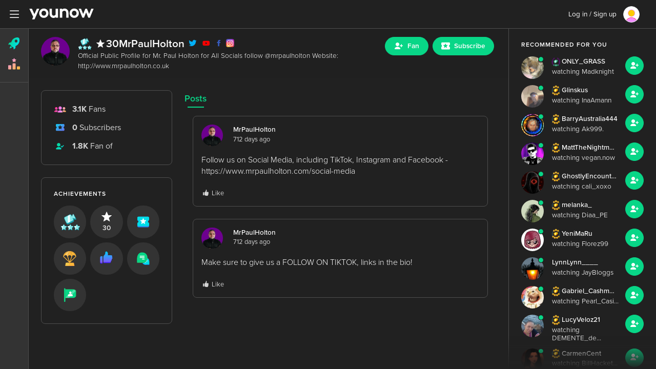

--- FILE ---
content_type: text/html; charset=UTF-8
request_url: https://www.younow.com/mrpaulholton
body_size: 3332
content:
<!DOCTYPE html>
<html lang="en">
  <head>
    <meta charset="utf-8" />
    <title>YouNow</title>
    <base href="/" />

    <meta
      name="viewport"
      content="width=device-width, initial-scale=1, maximum-scale=1, user-scalable=no"
    />
    <link rel="icon" type="image/x-icon" href="favicon.ico" />
    <link rel="icon" type="image/vnd.microsoft.icon" href="favicon.ico" />
    <link rel="shortcut icon" type="image/x-icon" href="favicon.ico" />
    <link type="image/x-icon" rel="Shortcut Icon" href="favicon.ico" />
    <link type="image/png" rel="Shortcut Icon" href="favicon.ico" />

    <meta name="description" content="Watch MrPaulHolton live! Official Public Profile for Mr. Paul Holton for All Socials follow @mrpaulholton
Website: http://www.mrpaulholton.co.uk" />
    <link rel="canonical" href="https://www.younow.com/mrpaulholton" />

    <meta name="msvalidate.01" content="FC72F7F99D5A1DECEAC96572125C939B" />

    <meta property="og:title" content="LIVE - MrPaulHolton is broadcasting on YouNow" />
    <meta property="og:description" content="YouNow is the best way to broadcast live and get an audience to watch you." />
    <meta property="og:url" content="https://www.younow.com/mrpaulholton" />
    <meta property="og:image" content="https://cdn.younow.com/php/api/channel/getImage/channelId=2775297" />
    <meta property="og:type" content="profile" />
    <meta property="og:site_name" content="YouNow.com" />
    <meta property="fb:app_id" content="171373592926306" />
    <meta name="twitter:title" content="LIVE - MrPaulHolton is broadcasting on YouNow" />
    <meta name="twitter:description" content="YouNow is the best way to broadcast live and get an audience to watch you." />
    <meta name="twitter:url" content="https://www.younow.com/mrpaulholton" />
    <meta name="twitter:image" content="https://cdn.younow.com/php/api/channel/getImage/channelId=2775297" />
    <meta name="twitter:site" content="@younow" />
    <meta name="twitter:app:name:iphone" content="YouNow" />
    <meta name="twitter:app:id:iphone" content="471347413" />
    <meta name="twitter:app:url:ipad" content="younow://profile/2775297" />
    <meta name="twitter:app:name:ipad" content="YouNow" />
    <meta name="twitter:app:id:ipad" content="471347413" />
    <meta name="twitter:app:url:ipad" content="younow://profile/2775297" />
    <meta name="twitter:app:name:googleplay" content="YouNow" />
    <meta name="twitter:app:id:googleplay" content="younow.live" />
    <meta name="twitter:app:url:googleplay" content="younow://profile/2775297" />

    

    <!-- BEGIN isProfileBlock -->
    <meta property="profile:first_name" content="MrPaulHolton" />
    <meta property="profile:last_name" content="" />
    <meta property="profile:username" content="MrPaulHolton" />
    <meta name="twitter:card" content="summary" />
    <!-- END isProfileBlock -->

    

    

    <!-- BEGIN OG_PROFILEBlock -->
    <meta property="fb:profile_id" content="https://www.younow.com/MrPaulHolton" />
    <!-- END OG_PROFILEBlock -->

    

    

    <!-- BEGIN isTwitterSummaryBlock -->
    <meta name="twitter:card" content="summary" />
    <!-- END isTwitterSummaryBlock -->

    

    <meta
      name="google-site-verification"
      content="5H0nH1UUiJdYACjVDNvAkMQYvWNh2yf1eyzUSH3iDgk"
    />
    <meta
      name="google-site-verification"
      content="2NSHYsKh6hiEbuX8j_A4z4UD9E5zbX6yWYDX3ZkS7oY"
    />
    <meta
      name="google-site-verification"
      content="d75mvBwa4LDyAPqaRodQnmqm_NzEe83nBH9q7377Pj0"
    />

    <meta
      name="google-site-verification"
      content="b_O1sV9UIofuTS3LrmUOqPNNggcksE_iccJMrm-jsKE"
    />

    <meta
      name="viewport"
      content="width=device-width, initial-scale=1.0, maximum-scale=1.0, minimal-ui"
    />
    <meta name="google" content="notranslate" />

    <!-- Google SDK -->
    <script src="https://apis.google.com/js/platform.js?onload=googleAsyncInit"></script>

    <!-- CleverTap SDK -->
    <meta name="clevertap" content="48K-886-W95Z" />

    <!-- Intercom SDK -->
    <script>
      ;(function () {
        var w = window
        var ic = w.Intercom
        if (typeof ic === 'function') {
          ic('reattach_activator')
          ic('update', intercomSettings)
        } else {
          var d = document
          var i = function () {
            i.c(arguments)
          }
          i.q = []
          i.c = function (args) {
            i.q.push(args)
          }
          w.Intercom = i

          function l() {
            var s = d.createElement('script')
            s.type = 'text/javascript'
            s.async = true
            s.src = 'https://widget.intercom.io/widget/o21fg3nl'
            var x = d.getElementsByTagName('script')[0]
            x.parentNode.insertBefore(s, x)
          }
          if (w.attachEvesnt) {
            w.attachEvent('onload', l)
          } else {
            w.addEventListener('load', l, false)
          }
        }
      })()
    </script>

    <!-- Facebook -->
    <script>
      ;(function (d, s, id) {
        var js,
          fjs = d.getElementsByTagName(s)[0]
        if (d.getElementById(id)) {
          return
        }
        js = d.createElement(s)
        js.id = id
        js.src = '//connect.facebook.net/en_US/sdk.js'
        fjs.parentNode.insertBefore(js, fjs)
      })(document, 'script', 'facebook-jssdk')
    </script>

    <!-- global Vars -->
    <script>
      window.appVersion = 1010
    </script>

    <!-- BEGIN LIVECSS -->
    <link
      rel="stylesheet"
      href="https://ynassets.younow.com/yn-web/live/styles.css?t=1010"
    />
    <!-- END LIVECSS -->

    

    

    <!-- Facebook Pixel Code -->
    <script>
      !(function (f, b, e, v, n, t, s) {
        if (f.fbq) return
        n = f.fbq = function () {
          n.callMethod
            ? n.callMethod.apply(n, arguments)
            : n.queue.push(arguments)
        }
        if (!f._fbq) f._fbq = n
        n.push = n
        n.loaded = !0
        n.version = '2.0'
        n.queue = []
        t = b.createElement(e)
        t.async = !0
        t.src = v
        s = b.getElementsByTagName(e)[0]
        s.parentNode.insertBefore(t, s)
      })(
        window,
        document,
        'script',
        'https://connect.facebook.net/en_US/fbevents.js'
      )
      fbq('init', '149933792343384')
      fbq('track', 'PageView')
    </script>
    <noscript>
      <img
        height="1"
        width="1"
        src="https://www.facebook.com/tr?id=149933792343384&ev=PageView&noscript=1"
      />
    </noscript>
    <!-- End Facebook Pixel Code -->
    <!-- App Flyers -->
    <script>
      !(function (t, e, n, s, a, c, i, o, p) {
        ;(t.AppsFlyerSdkObject = a),
          (t.AF =
            t.AF ||
            function () {
              ;(t.AF.q = t.AF.q || []).push(
                [Date.now()].concat(Array.prototype.slice.call(arguments))
              )
            }),
          (t.AF.id = t.AF.id || i),
          (t.AF.plugins = {}),
          (o = e.createElement(n)),
          (p = e.getElementsByTagName(n)[0]),
          (o.async = 1),
          (o.src =
            'https://websdk.appsflyer.com?' +
            (c.length > 0 ? 'st=' + c.split(',').sort().join(',') + '&' : '') +
            (i.length > 0 ? 'af_id=' + i : '')),
          p.parentNode.insertBefore(o, p)
      })(window, document, 'script', 0, 'AF', 'pba,banners', {
        pba: { webAppId: '6bb9628d-14ec-4915-b3ae-20b519188990' },
        banners: { key: '5f56b21b-5308-4a96-bf26-3e37f99d541b' },
      })
    </script>

    <!-- CleverTap -->
    <script type="text/javascript">
      var clevertap = {
        event: [],
        profile: [],
        account: [],
        onUserLogin: [],
        notifications: [],
        privacy: [],
      }
      clevertap.account.push({
        id: document.getElementsByTagName('meta').clevertap.content,
      })
      clevertap.privacy.push({
        optOut: false,
      }) //set the flag to true, if the user of the device opts out of sharing their data
      clevertap.privacy.push({
        useIP: false,
      }) //set the flag to true, if the user agrees to share their IP data
      ;(function () {
        var wzrk = document.createElement('script')
        wzrk.type = 'text/javascript'
        wzrk.async = true
        wzrk.src =
          ('https:' == document.location.protocol
            ? 'https://d2r1yp2w7bby2u.cloudfront.net'
            : 'http://static.clevertap.com') + '/js/a.js'
        var s = document.getElementsByTagName('script')[0]
        s.parentNode.insertBefore(wzrk, s)
      })()
    </script>

    <script type="text/javascript">
      ;(function (a, b, c, d, e, f, g) {
        e['ire_o'] = c
        e[c] =
          e[c] ||
          function () {
            ;(e[c].a = e[c].a || []).push(arguments)
          }
        f = d.createElement(b)
        g = d.getElementsByTagName(b)[0]
        f.async = 1
        f.src = a
        g.parentNode.insertBefore(f, g)
      })(
        'https://utt.impactcdn.com/A3120869-5502-44bf-b1e1-b8af279913521.js',
        'script',
        'ire',
        document,
        window
      )
    </script>
  </head>
  <body>
    <app-root></app-root>

    <!-- BEGIN LIVEJS -->
    <script src="https://www.google.com/recaptcha/api.js?render=6Leh9qUUAAAAAMXWhFjIMe6un0q8ae9hmTJng7mu"></script>
    <script
      async
      src="https://www.googletagmanager.com/gtag/js?id=UA-24148895-1"
    ></script>
    <script>
      window.dataLayer = window.dataLayer || []
      function gtag() {
        dataLayer.push(arguments)
      }
      gtag('js', new Date())

      gtag('config', 'UA-24148895-1')
    </script>

    <script
      src="https://ynassets.younow.com/yn-web/live/runtime.js?t=1010"
      type="module"
    ></script>
    <script
      src="https://ynassets.younow.com/yn-web/live/polyfills.js?t=1010"
      type="module"
    ></script>
    <script
      src="https://ynassets.younow.com/yn-web/live/scripts.js?t=1010"
      defer
    ></script>
    <script
      src="https://ynassets.younow.com/yn-web/live/main.js?t=1010"
      type="module"
    ></script>
    <!-- END LIVEJS -->

    

    

    <script src="https://analytics.ahrefs.com/analytics.js" data-key="9M9xl29wy+GJItcc7xeqkw" async></script>

  </body>
</html>

--- FILE ---
content_type: text/javascript
request_url: https://ynassets.younow.com/yn-web/live/184.74701bd9a8041c50.js
body_size: 4820
content:
"use strict";(self.webpackChunkyn_web=self.webpackChunkyn_web||[]).push([[184],{31704:(P,_,s)=>{s.d(_,{U:()=>at});var v=s(76977),l=s(60661),b=s(77432),t=s(5e3),C=s(29423),I=s(49247),x=s(71609),m=s(72231),S=s(5722),u=s(81786),d=s(69808),T=s(70853),Z=s(8687),B=s(79345),y=s(81443),G=s(37337),A=s(98762),w=s(95826),J=s(22529),Q=s(2226),F=s(251),E=s(50904),O=function(n,i,e,o){return new(e||(e=Promise))(function(a,c){function g(p){try{h(o.next(p))}catch(U){c(U)}}function M(p){try{h(o.throw(p))}catch(U){c(U)}}function h(p){p.done?a(p.value):function r(a){return a instanceof e?a:new e(function(c){c(a)})}(p.value).then(g,M)}h((o=o.apply(n,i||[])).next())})};const N=function(n){return{"is-active":n}};function R(n,i){if(1&n){const e=t.EpF();t.TgZ(0,"button",2),t.NdJ("authGuardClick",function(){t.CHM(e);const r=t.oxw();return t.KtG(r.openGiftSubModal())}),t._UZ(1,"i",3),t.TgZ(2,"span",4),t._uU(3,"gift_a_sub"),t.qZA()()}if(2&n){const e=t.oxw();t.Q6J("ngClass",t.VKq(3,N,e.isUserSubscribedToBroadcaster))("@fadeInAnimation",void 0)("disabled",e.isUserSubscribedToBroadcaster)}}const L=function(){return{width:"px",height:"px"}};function D(n,i){if(1&n&&t._UZ(0,"placeholder-loader",5),2&n){const e=t.oxw();t.Q6J("width",118)("height",36)("unit",t.DdM(4,L))("invertedColor",e.invertedLoaderColor)}}class f{constructor(i,e,o){this.ref=i,this.subscriptionService=e,this.authService=o,this.invertedLoaderColor=!1,this.alive=!0,this.loading=!0,this.isUserSubscribedToBroadcaster=!1}ngOnInit(){return O(this,void 0,void 0,function*(){this.getStatus(),this.authService.loggedIn$.pipe((0,J.o)(()=>this.alive)).subscribe(i=>{i&&this.getStatus()})})}ngOnDestroy(){this.alive=!1}getStatus(){return O(this,void 0,void 0,function*(){this.authService.loggedIn?(this.isUserSubscribedToBroadcaster=yield this.subscriptionService.isUserSubscribedToBroadcaster(this.userId),this.loading=!1,this.ref.markForCheck()):(this.loading=!1,this.ref.markForCheck())})}openGiftSubModal(){return O(this,void 0,void 0,function*(){yield this.subscriptionService.giftSub(this.userId,this.username),this.ref.markForCheck()})}}f.\u0275fac=function(i){return new(i||f)(t.Y36(t.sBO),t.Y36(Q.F),t.Y36(F.e))},f.\u0275cmp=t.Xpm({type:f,selectors:[["app-button-gift-sub"]],inputs:{userId:"userId",username:"username",invertedLoaderColor:"invertedLoaderColor"},decls:2,vars:2,consts:[["class","button button--green button--subfan","authGuard","","aria-label","Gift sub button",3,"ngClass","disabled","authGuardClick",4,"ngIf"],[3,"width","height","unit","invertedColor",4,"ngIf"],["authGuard","","aria-label","Gift sub button",1,"button","button--green","button--subfan",3,"ngClass","disabled","authGuardClick"],[1,"ynicon","ynicon-subscribe"],["translate",""],[3,"width","height","unit","invertedColor"]],template:function(i,e){1&i&&(t.YNc(0,R,4,5,"button",0),t.YNc(1,D,1,5,"placeholder-loader",1)),2&i&&(t.Q6J("ngIf",!e.loading),t.xp6(1),t.Q6J("ngIf",e.loading))},dependencies:[u.Pi,d.mk,d.O5,E.o,l.ik],styles:[".is-active[_ngcontent-%COMP%]   span[_ngcontent-%COMP%]{color:var(--color-text)}"],data:{animation:[l.BX]},changeDetection:0}),function(n,i,e,o){var c,r=arguments.length,a=r<3?i:null===o?o=Object.getOwnPropertyDescriptor(i,e):o;if("object"==typeof Reflect&&"function"==typeof Reflect.decorate)a=Reflect.decorate(n,i,e,o);else for(var g=n.length-1;g>=0;g--)(c=n[g])&&(a=(r<3?c(a):r>3?c(i,e,a):c(i,e))||a);r>3&&a&&Object.defineProperty(i,e,a)}([(0,w.debounce)(600)],f.prototype,"openGiftSubModal",null);const K=function(){return{width:"%",height:"%"}};function k(n,i){1&n&&(t.TgZ(0,"div",2)(1,"div",3)(2,"div",4)(3,"div",5),t._UZ(4,"placeholder-loader",6),t.qZA(),t.TgZ(5,"div",7),t._UZ(6,"placeholder-loader",6),t.qZA()(),t.TgZ(7,"div",8)(8,"div",9),t._UZ(9,"placeholder-loader",10),t.qZA()(),t.TgZ(10,"div",4)(11,"div",5),t._UZ(12,"placeholder-loader",6),t.qZA(),t.TgZ(13,"div",7),t._UZ(14,"placeholder-loader",6),t.qZA()()(),t.TgZ(15,"div",11),t._UZ(16,"placeholder-loader",6),t.TgZ(17,"div",12),t._UZ(18,"placeholder-loader",6),t.qZA()()()),2&n&&(t.xp6(4),t.Q6J("height",1)("width",2),t.xp6(2),t.Q6J("height",1)("width",3),t.xp6(3),t.Q6J("height",100)("width",100)("unit",t.DdM(15,K)),t.xp6(3),t.Q6J("height",1)("width",2),t.xp6(2),t.Q6J("height",1)("width",3),t.xp6(2),t.Q6J("height",1)("width",7),t.xp6(2),t.Q6J("height",1)("width",4))}function W(n,i){if(1&n&&(t.TgZ(0,"div",4)(1,"div",5),t._uU(2),t.qZA(),t.TgZ(3,"div",25),t._uU(4,"fans"),t.qZA()()),2&n){const e=t.oxw(2);t.xp6(2),t.Oqu(e.formattedFans)}}function j(n,i){if(1&n&&t._UZ(0,"img",26),2&n){const e=t.oxw(2);t.Q6J("src",e.broadcastTierBadgeUrl,t.LSH)}}function H(n,i){if(1&n&&t._UZ(0,"img",27),2&n){const e=t.oxw(2);t.Q6J("src",e.spenderBadgeUrl,t.LSH)}}function q(n,i){if(1&n&&(t.TgZ(0,"div",4)(1,"div",5),t._uU(2),t.qZA(),t.TgZ(3,"div",25),t._uU(4,"subscribers"),t.qZA()()),2&n){const e=t.oxw(2);t.xp6(2),t.Oqu(e.formattedSubscribers)}}function z(n,i){if(1&n&&(t.TgZ(0,"div",4)(1,"div",5),t._uU(2),t.qZA(),t.TgZ(3,"div",25),t._uU(4,"fan_of"),t.qZA()()),2&n){const e=t.oxw(2);t.xp6(2),t.Oqu(e.formattedFansOf)}}function V(n,i){if(1&n&&(t.TgZ(0,"h4"),t._uU(1),t.qZA()),2&n){const e=t.oxw(2);t.xp6(1),t.hij("userId: ",e.user.userId,"")}}function $(n,i){if(1&n&&(t.TgZ(0,"div",28),t._UZ(1,"img",29),t.TgZ(2,"span"),t._uU(3),t.qZA()()),2&n){const e=t.oxw(2);t.xp6(1),t.Q6J("src",e.flagsSrc+e.broadcastingCountry+".svg",t.LSH),t.xp6(2),t.Oqu(e.broadcastingCountry)}}function X(n,i){if(1&n&&(t.TgZ(0,"li",31),t._UZ(1,"app-button-sub",35),t.qZA()),2&n){const e=t.oxw(3);t.xp6(1),t.Q6J("channelId",e.user.userId)("channelName",e.user.profile)("origin",e.inGiftPanel?e.SubscriptionBuyOrigin.GIFT_TRAY:e.SubscriptionBuyOrigin.MINI_PROFILE)}}function tt(n,i){if(1&n&&(t.TgZ(0,"li",31),t._UZ(1,"app-button-gift-sub",36),t.qZA()),2&n){const e=t.oxw(3);t.xp6(1),t.Q6J("userId",e.user.userId)("username",e.user.profile)}}function et(n,i){if(1&n){const e=t.EpF();t.TgZ(0,"ul",30)(1,"li",31)(2,"app-button-fan",32),t.NdJ("onFanStatus",function(r){t.CHM(e);const a=t.oxw(2);return t.KtG(a.onFanStatus(r))}),t.qZA()(),t.YNc(3,X,2,3,"li",33),t.YNc(4,tt,2,2,"li",33),t.TgZ(5,"li",31),t._UZ(6,"app-button-flag",34),t.qZA()()}if(2&n){const e=t.oxw(2);t.xp6(2),t.Q6J("channelId",e.user.userId),t.xp6(1),t.Q6J("ngIf",e.displaySubButton),t.xp6(1),t.Q6J("ngIf",e.displayGiftSubButton),t.xp6(2),t.Q6J("userId",e.user.userId)("userProfile",e.user.profile)("isBroadcastRelated",e.isBroadcastRelated)("broadcastId",e.broadcastId)("comment",e.flaggingComment)("displayGuestButton",e.displayGuestButton)("optedToGuest",e.optedToGuest)}}function nt(n,i){if(1&n){const e=t.EpF();t.TgZ(0,"ul",30)(1,"li",31)(2,"button",37),t.NdJ("click",function(){t.CHM(e);const r=t.oxw(2);return t.KtG(r.onClickGuest())}),t._UZ(3,"i",38),t.TgZ(4,"span",39),t._uU(5,"invite_to_guest"),t.qZA()()()()}}const it=function(n,i){return{"is-not-broadcaster":n,"in-gift-panel":i}},st=function(n){return{"is-platinium":n}},ot=function(n){return["/",n,"channel"]};function rt(n,i){if(1&n){const e=t.EpF();t.TgZ(0,"div",13)(1,"div",3),t.YNc(2,W,5,1,"div",14),t.TgZ(3,"div",8)(4,"div",15),t.YNc(5,j,1,1,"img",16),t._UZ(6,"app-user-thumb",17),t.YNc(7,H,1,1,"img",18),t.qZA()(),t.YNc(8,q,5,1,"div",14),t.YNc(9,z,5,1,"div",14),t.qZA(),t.TgZ(10,"div",11)(11,"a",19),t.NdJ("click",function(){t.CHM(e);const r=t.oxw();return t.KtG(r.closeModalMiniProfile())}),t.TgZ(12,"h3"),t._UZ(13,"app-user-level",20),t.TgZ(14,"p"),t._uU(15),t.qZA()()(),t.YNc(16,V,2,1,"h4",21),t.TgZ(17,"div",12),t._UZ(18,"user-badges",22),t.qZA(),t.YNc(19,$,4,2,"div",23),t.YNc(20,et,7,10,"ul",24),t.ALo(21,"async"),t.YNc(22,nt,6,0,"ul",24),t.qZA()()}if(2&n){const e=t.oxw();t.Q6J("ngClass",t.WLB(23,it,!(e.inGiftPanel&&e.userIsBroadcaster),e.inGiftPanel))("@fadeInAnimation",void 0),t.xp6(2),t.Q6J("ngIf",e.formattedFans),t.xp6(2),t.Q6J("ngClass",t.VKq(26,st,e.isPlatinium)),t.xp6(1),t.Q6J("ngIf",e.broadcastTierBadgeUrl),t.xp6(1),t.Q6J("userId",e.user.userId)("globalSpenderRank",e.user.globalSpenderRank),t.xp6(1),t.Q6J("ngIf",e.spenderBadgeUrl),t.xp6(1),t.Q6J("ngIf",e.formattedSubscribers),t.xp6(1),t.Q6J("ngIf",e.formattedFansOf&&!e.formattedSubscribers),t.xp6(2),t.Q6J("routerLink",t.VKq(28,ot,e.user.profile)),t.xp6(2),t.Q6J("level",e.user.propsLevel)("backgroundGradientColorPair",e.user.levelColor),t.xp6(2),t.hij(" ",e.user.profile," "),t.xp6(1),t.Q6J("ngIf",e.showAdminInfos),t.xp6(2),t.Q6J("isAmbassador",e.user.isAmbassador)("specialBadges",e.specialBadges)("globalSpenderRank",e.user.globalSpenderRank),t.xp6(1),t.Q6J("ngIf",e.broadcastingCountry),t.xp6(1),t.Q6J("ngIf",!e.isCurrentUser&&(!(e.inGiftPanel&&e.userIsBroadcaster)||t.lcZ(21,21,e.isScreenSmall$))),t.xp6(2),t.Q6J("ngIf",e.displayGuestButton)}}let at=(()=>{class n{constructor(e,o,r,a,c,g,M,h){this.sessionService=e,this.ref=o,this.channelService=r,this.modalService=a,this.responsiveService=c,this.utilsService=g,this.channelSidebarService=M,this.trpx=h,this.flaggingComment="",this.optedToGuest=!1,this.inGiftPanel=!1,this.inChat=!1,this.showAdminInfos=this.sessionService.isMod||this.sessionService.isAdmin,this.broadcastId=this.channelService.broadcaster?this.channelService.broadcaster.broadcastId:0,this.flagsSrc=`${this.utilsService.imageApis.local}flags/`,this.isScreenSmall$=this.responsiveService.isScreenSmall$,this.isFan=!1,this.SubscriptionBuyOrigin=v.Vg}get isCurrentUser(){return this.user.userId===this.sessionService.user.userId}get formattedFans(){return this.utilsService.squashedNumber(this.user.totalFans,4)}get formattedSubscribers(){if(this.user.totalSubscribers)return this.utilsService.squashedNumber(this.user.totalSubscribers,4)}get formattedFansOf(){return this.utilsService.squashedNumber(this.user.totalFansOf,4)}get isPlatinium(){return this.utilsService.platiniumNumberByGlobalSpenderRank(this.user.globalSpenderRank)>0}get broadcastTierBadgeUrl(){var e;return this.utilsService.calculateBroadcastTierBadgeUrl(null===(e=this.user)||void 0===e?void 0:e.broadcasterTierRank)}get specialBadges(){var e;return null===(e=this.user.specialBadges)||void 0===e?void 0:e.items.map(o=>this.utilsService.generateSpecialBadgeIconSrc(this.user.specialBadges.assetsBucket,+o.userId,o.assetSku,+o.assetRevision))}get spenderBadgeUrl(){var e;return this.utilsService.calculateSpenderBadgeUrl(null===(e=this.user)||void 0===e?void 0:e.lifetimeSpendingTier)}get isBroadcastRelated(){return!(!this.channelService.broadcaster||!this.channelService.getStageMember(this.user.userId))}get broadcastingCountry(){return this.user.broadcastingCountry&&"NS"!==this.user.broadcastingCountry?this.user.broadcastingCountry:null}get userIsBroadcaster(){var e;return(null===(e=this.channelService.broadcaster)||void 0===e?void 0:e.userId)===this.user.userId}get broadcasterIsSubscribable(){var e;return null===(e=this.channelService.broadcaster)||void 0===e?void 0:e.isSubscribable}get displaySubButton(){return this.user.isSubscribable&&!this.inChat&&this.isFan||this.userIsBroadcaster}get displayGuestButton(){return!this.channelService.stageMemberExists(this.user.userId)&&this.channelService.isBroadcaster}get displayGiftSubButton(){return(this.inChat||this.inGiftPanel)&&this.broadcasterIsSubscribable&&!this.userIsBroadcaster}ngOnInit(){}closeModalMiniProfile(){this.modalService.close(b.M)}onFanStatus(e){e?this.user.totalFans++:this.user.totalFans--,this.isFan=e,this.ref.markForCheck()}onClickGuest(){var e,o,r;this.trpx.capture({event:"CLICK",extradata:"INVITE_TO_GUEST",field1:null===(o=null===(e=this.user)||void 0===e?void 0:e.userId)||void 0===o?void 0:o.toString()}),this.channelService.inviteGuest(null===(r=this.user)||void 0===r?void 0:r.userId,"miniprofile",this.optedToGuest),this.channelSidebarService.closeActivePanel()}}return n.\u0275fac=function(e){return new(e||n)(t.Y36(C.m),t.Y36(t.sBO),t.Y36(I.T),t.Y36(x.Z),t.Y36(l.kz),t.Y36(l.FW),t.Y36(m.M),t.Y36(S.A))},n.\u0275cmp=t.Xpm({type:n,selectors:[["app-user-infos"]],inputs:{user:"user",flaggingComment:"flaggingComment",optedToGuest:"optedToGuest",inGiftPanel:"inGiftPanel",inChat:"inChat"},decls:2,vars:2,consts:[["class","user-infos",4,"ngIf"],["class","user-infos",3,"ngClass",4,"ngIf"],[1,"user-infos"],[1,"top"],[1,"count-wrapper"],[1,"value"],[3,"height","width"],[1,"name"],[1,"profile"],[1,"thumb-wrapper"],[3,"height","width","unit"],[1,"bottom"],[1,"user-badge-wrapper"],[1,"user-infos",3,"ngClass"],["class","count-wrapper",4,"ngIf"],[1,"thumb-wrapper",3,"ngClass"],["class","broadcaster-badge","alt","Broadcaster tier badge",3,"src",4,"ngIf"],[3,"userId","globalSpenderRank"],["class","spender-badge","alt","Spender badge",3,"src",4,"ngIf"],[1,"title",3,"routerLink","click"],[3,"level","backgroundGradientColorPair"],[4,"ngIf"],[3,"isAmbassador","specialBadges","globalSpenderRank"],["class","country",4,"ngIf"],["class","button-list",4,"ngIf"],["translate","",1,"name"],["alt","Broadcaster tier badge",1,"broadcaster-badge",3,"src"],["alt","Spender badge",1,"spender-badge",3,"src"],[1,"country"],["alt","Flag icon",1,"flag-icon",3,"src"],[1,"button-list"],[1,"button-list__entry"],[3,"channelId","onFanStatus"],["class","button-list__entry",4,"ngIf"],[3,"userId","userProfile","isBroadcastRelated","broadcastId","comment","displayGuestButton","optedToGuest"],[3,"channelId","channelName","origin"],[3,"userId","username"],[1,"button","button--green",3,"click"],[1,"ynicon","ynicon-hand-raise"],["translate",""]],template:function(e,o){1&e&&(t.YNc(0,k,19,16,"div",0),t.YNc(1,rt,23,30,"div",1)),2&e&&(t.Q6J("ngIf",!o.user),t.xp6(1),t.Q6J("ngIf",o.user))},dependencies:[u.Pi,d.mk,d.O5,T.L,Z.m,l.ou,B.W,y.Y,G.yS,A.u,l.ik,f,d.Ov],styles:[".user-infos[_ngcontent-%COMP%]{display:flex;flex-direction:column}.in-gift-panel[_ngcontent-%COMP%]   .bottom[_ngcontent-%COMP%]{padding-bottom:1.5rem}@media (max-width: 812px){.in-gift-panel[_ngcontent-%COMP%]   .thumb-wrapper[_ngcontent-%COMP%]{width:4rem;height:4rem}.in-gift-panel[_ngcontent-%COMP%]   .bottom[_ngcontent-%COMP%]{padding-bottom:1rem}}.broadcaster-badge[_ngcontent-%COMP%], .spender-badge[_ngcontent-%COMP%]{position:absolute;bottom:-1.2rem;width:1.4rem;height:1.4rem}.spender-badge[_ngcontent-%COMP%]{right:-1rem}.broadcaster-badge[_ngcontent-%COMP%]{left:-1rem}.top[_ngcontent-%COMP%]{display:grid;grid-gap:0;grid-template-columns:repeat(3,5rem);margin:0 auto}.count-wrapper[_ngcontent-%COMP%]{display:flex;flex-direction:column;align-items:center;justify-content:center;font-size:.85rem}.count-wrapper[_ngcontent-%COMP%]   .value[_ngcontent-%COMP%]{color:var(--color-text);line-height:1;margin-bottom:.3rem;font-weight:700}.count-wrapper[_ngcontent-%COMP%]   .name[_ngcontent-%COMP%]{color:var(--color-text-lighter);line-height:1;font-weight:500}.profile[_ngcontent-%COMP%]{display:flex;align-items:center;margin-bottom:1.5rem}.thumb-wrapper[_ngcontent-%COMP%]{width:4.5rem;height:4.5rem;margin:auto;position:relative}.thumb-wrapper.is-platinium[_ngcontent-%COMP%]   .spender-badge[_ngcontent-%COMP%], .thumb-wrapper.is-platinium[_ngcontent-%COMP%]   .broadcaster-badge[_ngcontent-%COMP%]{bottom:-1.2rem}.thumb-wrapper.is-platinium[_ngcontent-%COMP%]   .spender-badge[_ngcontent-%COMP%]{right:-2.2rem}.thumb-wrapper.is-platinium[_ngcontent-%COMP%]   .broadcaster-badge[_ngcontent-%COMP%]{left:-2.2rem}.bottom[_ngcontent-%COMP%]{display:flex;flex-direction:column;align-items:center;color:var(--color-text);padding:.5rem 0 0}.title[_ngcontent-%COMP%]{font-size:1rem}.title[_ngcontent-%COMP%]   h3[_ngcontent-%COMP%]{display:flex;align-items:center;-moz-column-gap:.5rem;column-gap:.5rem;font-weight:700}.user-badge-wrapper[_ngcontent-%COMP%]{display:flex;align-items:center;font-weight:500;margin:.3rem 0}.country[_ngcontent-%COMP%]{display:flex;align-items:center}.country[_ngcontent-%COMP%]   span[_ngcontent-%COMP%]{line-height:1;margin-top:1px}.flag-icon[_ngcontent-%COMP%]{margin-right:.25rem;width:1rem}.button-list[_ngcontent-%COMP%]{margin-top:1rem;display:flex;align-items:center}.button-list__entry[_ngcontent-%COMP%]:not(:last-child){margin-right:.5rem}"],data:{animation:[l.BX]},changeDetection:0}),n})()},76213:(P,_,s)=>{s.d(_,{J:()=>S});var v=s(37337),l=s(16471),b=s(60661),t=s(31946),C=s(73083),I=s(14287),x=s(5410),m=s(5e3);let S=(()=>{class u{constructor(){}}return u.\u0275fac=function(T){return new(T||u)},u.\u0275mod=m.oAB({type:u}),u.\u0275inj=m.cJS({imports:[l.T,x.Y,t.R,C.M,v.Bz,I.t,b.LB]}),u})()}}]);

--- FILE ---
content_type: text/javascript
request_url: https://ynassets.younow.com/yn-web/live/206.391a5779710bfbc3.js
body_size: 6371
content:
"use strict";(self.webpackChunkyn_web=self.webpackChunkyn_web||[]).push([[206],{70206:(A,c,i)=>{i.r(c),i.d(c,{ProducersPageRoute:()=>g,YNProducersPageModule:()=>k});var _=i(37337),v=i(75789),p=i(22529),e=i(5e3),m=i(22313),h=i(8140),u=i(60661),o=i(81786),l=i(69808),d=i(24697);const P=["firstSection"];function f(n,r){if(1&n&&(e.TgZ(0,"span"),e._uU(1),e.qZA()),2&n){const a=e.oxw().$implicit;e.xp6(1),e.Oqu(a.value)}}function b(n,r){1&n&&e._UZ(0,"i",78)}const C=function(n,r){return{"line--value-red":n,"line--value-gold":r}};function x(n,r){if(1&n&&(e.TgZ(0,"div",75),e.YNc(1,f,2,1,"span",76),e.YNc(2,b,1,0,"i",77),e.qZA()),2&n){const a=r.$implicit;e.Q6J("ngClass",e.WLB(3,C,a.isRed,a.isGold)),e.xp6(1),e.Q6J("ngIf",a.value),e.xp6(1),e.Q6J("ngIf",a.isChecked)}}const O=function(n){return{"line--separator":n}};function M(n,r){if(1&n&&(e.TgZ(0,"div",72)(1,"div",73),e._uU(2),e.qZA(),e.YNc(3,x,3,6,"div",74),e.qZA()),2&n){const a=r.$implicit;e.Q6J("ngClass",e.VKq(3,O,0===r.index)),e.xp6(2),e.Oqu(a.title),e.xp6(1),e.Q6J("ngForOf",a.perks)}}let w=(()=>{class n{constructor(a,t,s,y,T,U){this.titleService=a,this.themeService=t,this.younowConfigService=s,this.translateService=y,this.decimalPipe=T,this.utilsService=U,this.alive=!0,this.imagePath=this.utilsService.imageApis.local,this.cta=`${this.younowConfigService.settings.ServerHomeBaseUrl}?openModal=buybars`,this.benefitsPdf=`${v.N.assetsBaseHref}/producer-benefits.png`}ngOnInit(){this.themeService.setLightMode(),this.titleService.setTitle("YouNow \u2013 Producers"),this.setBenefits(),this.translateService.onLangChange.pipe((0,p.o)(()=>this.alive)).subscribe(()=>{this.setBenefits()})}ngOnDestroy(){this.alive=!1}setBenefits(){this.benefits=[{title:this.translateService.instant("likes_requirements"),perks:[{value:this.decimalPipe.transform(12e3)},{value:this.decimalPipe.transform(4e4)},{value:this.decimalPipe.transform(15e4)},{value:this.decimalPipe.transform(5e5)},{value:this.decimalPipe.transform(2e6)},{value:this.decimalPipe.transform(5e6)},{value:this.decimalPipe.transform(1e7)},{value:this.decimalPipe.transform(15e6)}]},{title:this.translateService.instant("exclusive_animated_sticker"),perks:[{value:this.translateService.instant("crown_x",{value:1})},{value:this.translateService.instant("crown_x",{value:2})},{value:this.translateService.instant("crown_x",{value:3})},{value:this.translateService.instant("crown_x",{value:4})},{value:this.translateService.instant("crown_x",{value:5})},{value:this.translateService.instant("platinium_x",{value:1})},{value:this.translateService.instant("platinium_x",{value:2})},{value:this.translateService.instant("platinium_x",{value:3})}]},{title:this.translateService.instant("excl_gift"),perks:[{value:this.translateService.instant("crown_x",{value:1})},{value:this.translateService.instant("crown_x",{value:2})},{value:this.translateService.instant("crown_x",{value:3})},{value:this.translateService.instant("crown_x",{value:4})},{value:this.translateService.instant("crown_x",{value:5})},{value:this.translateService.instant("platinium_x",{value:1})},{value:this.translateService.instant("platinium_x",{value:2})},{value:this.translateService.instant("platinium_x",{value:3})}]},{title:this.translateService.instant("producer_sales"),perks:[{value:this.translateService.instant("x_bonus",{value:"40%"})},{value:this.translateService.instant("x_bonus",{value:"45%"})},{value:this.translateService.instant("x_bonus",{value:"50%"})},{value:this.translateService.instant("x_bonus",{value:"55%"})},{value:this.translateService.instant("x_bonus",{value:"60%"})},{value:this.translateService.instant("x_bonus",{value:"65%"})},{value:this.translateService.instant("x_bonus",{value:"70%"})},{value:this.translateService.instant("x_bonus",{value:"80%"})}]},{title:this.translateService.instant("pearls"),perks:[{value:this.translateService.instant("x_pearls",{value:this.decimalPipe.transform(5e3)})},{value:this.translateService.instant("x_pearls",{value:this.decimalPipe.transform(15e3)})},{value:this.translateService.instant("x_pearls",{value:this.decimalPipe.transform(6e4)})},{value:this.translateService.instant("x_pearls",{value:this.decimalPipe.transform(25e4)})},{value:this.translateService.instant("x_pearls",{value:this.decimalPipe.transform(6e5)})},{value:this.translateService.instant("x_pearls",{value:this.decimalPipe.transform(15e5)})},{value:this.translateService.instant("x_pearls",{value:this.decimalPipe.transform(3e6)})},{value:this.translateService.instant("x_pearls",{value:this.decimalPipe.transform(6e6)})}]},{title:this.translateService.instant("exp"),perks:[{value:this.translateService.instant("x_exp_per_cycle",{value:this.decimalPipe.transform(5)})},{value:this.translateService.instant("x_exp_per_cycle",{value:this.decimalPipe.transform(15)})},{value:this.translateService.instant("x_exp_per_cycle",{value:this.decimalPipe.transform(75)})},{value:this.translateService.instant("x_exp_per_cycle",{value:this.decimalPipe.transform(300)})},{value:this.translateService.instant("x_exp_per_cycle",{value:this.decimalPipe.transform(1200)})},{value:this.translateService.instant("x_exp_per_cycle",{value:this.decimalPipe.transform(3e3)})},{value:this.translateService.instant("x_exp_per_cycle",{value:this.decimalPipe.transform(4e3)})},{value:this.translateService.instant("x_exp_per_cycle",{value:this.decimalPipe.transform(6e3)})}]},{title:this.translateService.instant("bar_package"),perks:[{value:this.translateService.instant("x_bar_package",{value:this.decimalPipe.transform(3500)})},{value:this.translateService.instant("x_bar_package",{value:this.decimalPipe.transform(6e3)})},{value:this.translateService.instant("x_bar_package",{value:this.decimalPipe.transform(13e3)})},{value:this.translateService.instant("x_bar_package",{value:this.decimalPipe.transform(2e4)})},{value:this.translateService.instant("x_bar_package",{value:this.decimalPipe.transform(4e4)})},{value:this.translateService.instant("x_bar_package",{value:this.decimalPipe.transform(1e5)})},{value:this.translateService.instant("x_bar_package",{value:this.decimalPipe.transform(2e5)})},{value:this.translateService.instant("x_bar_package",{value:this.decimalPipe.transform(2e6)})}]},{title:this.translateService.instant("vip_chat_support"),perks:[{isChecked:!0},{isChecked:!0},{isChecked:!0},{isChecked:!0},{isChecked:!0},{isChecked:!0},{isChecked:!0},{isChecked:!0}]},{title:this.translateService.instant("guaranteed_response_time"),perks:[{value:this.translateService.instant("x_hours",{value:this.decimalPipe.transform(72)})},{value:this.translateService.instant("x_hours",{value:this.decimalPipe.transform(72)})},{value:this.translateService.instant("x_hours",{value:this.decimalPipe.transform(72)})},{value:this.translateService.instant("x_hours",{value:this.decimalPipe.transform(48)})},{value:this.translateService.instant("x_hours",{value:this.decimalPipe.transform(48)})},{value:this.translateService.instant("x_hours",{value:this.decimalPipe.transform(24)})},{value:this.translateService.instant("x_hours",{value:this.decimalPipe.transform(24)})},{value:this.translateService.instant("x_hours",{value:this.decimalPipe.transform(12)})}]},{title:this.translateService.instant("tip_jar"),perks:[{value:this.translateService.instant("red"),isRed:!0},{value:this.translateService.instant("red"),isRed:!0},{value:this.translateService.instant("red"),isRed:!0},{value:this.translateService.instant("gold"),isGold:!0},{value:this.translateService.instant("gold"),isGold:!0},{value:this.translateService.instant("gold"),isGold:!0},{value:this.translateService.instant("gold"),isGold:!0},{value:this.translateService.instant("gold"),isGold:!0}]},{title:this.translateService.instant("unlimited_super_messages"),perks:[{value:"\u2013"},{value:"\u2013"},{value:"\u2013"},{isChecked:!0},{isChecked:!0},{isChecked:!0},{isChecked:!0},{isChecked:!0}]},{title:this.translateService.instant("settings_incognito"),perks:[{value:"\u2013"},{value:"\u2013"},{value:"\u2013"},{isChecked:!0},{isChecked:!0},{isChecked:!0},{isChecked:!0},{isChecked:!0}]},{title:this.translateService.instant("highlighted_chat"),perks:[{value:"\u2013"},{value:"\u2013"},{value:"\u2013"},{value:"\u2013"},{value:this.translateService.instant("5th_red_crown")},{value:this.translateService.instant("1st_plat_crown")},{value:this.translateService.instant("2nd_plat_crown")},{value:this.translateService.instant("3rd_plat_crown")}]},{title:this.translateService.instant("personalized_stickers"),perks:[{value:"\u2013"},{value:"\u2013"},{value:"\u2013"},{value:"\u2013"},{value:this.translateService.instant("static_sticker")},{value:this.translateService.instant("animated_sticker")},{value:"\u2013"},{value:"\u2013"}]},{title:this.translateService.instant("happy_sunday"),perks:[{value:"\u2013"},{value:"\u2013"},{value:"\u2013"},{value:"\u2013"},{value:"15%"},{value:"20%"},{value:"25%"},{value:"30%"}]},{title:this.translateService.instant("early_gift_access"),perks:[{value:"\u2013"},{value:"\u2013"},{value:"\u2013"},{value:"\u2013"},{isChecked:!0},{isChecked:!0},{isChecked:!0},{isChecked:!0}]},{title:this.translateService.instant("private_personalized_gift_sales"),perks:[{value:"\u2013"},{value:"\u2013"},{value:"\u2013"},{value:"\u2013"},{value:"\u2013"},{value:this.translateService.instant("1_day_bonus")},{value:this.translateService.instant("x_day_x_bonus",{day:2,bonus:"60%"})},{value:this.translateService.instant("x_day_x_bonus",{day:3,bonus:"70%"})}]},{title:this.translateService.instant("quaterly_review"),perks:[{value:"\u2013"},{value:"\u2013"},{value:"\u2013"},{value:"\u2013"},{value:"\u2013"},{value:this.translateService.instant("maintain_status")},{value:this.translateService.instant("maintain_status")},{value:this.translateService.instant("maintain_status")}]},{title:this.translateService.instant("exp_boost"),perks:[{value:"\u2013"},{value:"\u2013"},{value:"\u2013"},{value:"\u2013"},{value:"\u2013"},{value:this.translateService.instant("x_exp_boost",{value:"1.5X"})},{value:this.translateService.instant("x_exp_boost",{value:"2X"})},{value:this.translateService.instant("x_exp_boost",{value:"5X"})}]},{title:this.translateService.instant("bars"),perks:[{value:"\u2013"},{value:"\u2013"},{value:"\u2013"},{value:"\u2013"},{value:"\u2013"},{value:this.translateService.instant("x_bars_per_cycle",{value:this.decimalPipe.transform(5e4)})},{value:this.translateService.instant("x_bars_per_cycle",{value:this.decimalPipe.transform(15e4)})},{value:this.translateService.instant("x_bars_per_cycle",{value:this.decimalPipe.transform(3e5)})}]},{title:this.translateService.instant("entrance_effect"),perks:[{value:"\u2013"},{value:"\u2013"},{value:"\u2013"},{value:"\u2013"},{value:"\u2013"},{value:this.translateService.instant("lion_entrance")},{value:this.translateService.instant("ferrari_entrance")},{value:this.translateService.instant("personalized_entrance")}]},{title:this.translateService.instant("avatar_border"),perks:[{value:"\u2013"},{value:"\u2013"},{value:"\u2013"},{value:"\u2013"},{value:"\u2013"},{value:this.translateService.instant("1st_plat_crown_border")},{value:this.translateService.instant("2nd_plat_crown_border")},{value:this.translateService.instant("3rd_plat_crown_border")}]},{title:this.translateService.instant("vip_support"),perks:[{value:"\u2013"},{value:"\u2013"},{value:"\u2013"},{value:"\u2013"},{value:"\u2013"},{isChecked:!0},{isChecked:!0},{isChecked:!0}]},{title:this.translateService.instant("personalized_animated_gift"),perks:[{value:"\u2013"},{value:"\u2013"},{value:"\u2013"},{value:"\u2013"},{value:"\u2013"},{value:this.translateService.instant("maintain_cycles")},{value:this.translateService.instant("maintain_cycles")},{value:this.translateService.instant("once_reach")}]},{title:this.translateService.instant("personalized_animated_gift_update"),perks:[{value:"\u2013"},{value:"\u2013"},{value:"\u2013"},{value:"\u2013"},{value:"\u2013"},{value:this.translateService.instant("maintain_x_cycles_update",{value:6})},{value:this.translateService.instant("maintain_x_cycles_update",{value:4})},{value:this.translateService.instant("maintain_x_cycles_update",{value:2})}]},{title:this.translateService.instant("partner_protection"),perks:[{value:"\u2013"},{value:"\u2013"},{value:"\u2013"},{value:"\u2013"},{value:"\u2013"},{value:this.translateService.instant("x_month_yourself",{value:1})},{value:this.translateService.instant("x_month_yourself",{value:2})},{value:this.translateService.instant("x_month_yourself",{value:3})}]},{title:this.translateService.instant("personalized_crown_merchandise"),perks:[{value:"\u2013"},{value:"\u2013"},{value:"\u2013"},{value:"\u2013"},{value:"\u2013"},{value:this.translateService.instant("tshirt")},{value:this.translateService.instant("hooded_sweatshirt")},{value:this.translateService.instant("whole_care_package")}]},{title:this.translateService.instant("reserve_ec"),perks:[{value:"\u2013"},{value:"\u2013"},{value:"\u2013"},{value:"\u2013"},{value:"\u2013"},{value:"\u2013"},{value:"\u2013"},{value:this.translateService.instant("one_per_cycle")}]},{title:this.translateService.instant("banner"),perks:[{value:"\u2013"},{value:"\u2013"},{value:"\u2013"},{value:"\u2013"},{value:"\u2013"},{value:"\u2013"},{value:"\u2013"},{value:this.translateService.instant("after_unlocking")}]}]}scrollHero(){window.scrollTo({behavior:"smooth",left:0,top:this.firstSection.nativeElement.offsetTop})}}return n.\u0275fac=function(a){return new(a||n)(e.Y36(m.Dx),e.Y36(h.f),e.Y36(u.a5),e.Y36(o.sK),e.Y36(l.JJ),e.Y36(u.FW))},n.\u0275cmp=e.Xpm({type:n,selectors:[["app-producers-page"]],viewQuery:function(a,t){if(1&a&&e.Gf(P,5),2&a){let s;e.iGM(s=e.CRH())&&(t.firstSection=s.first)}},decls:196,vars:40,consts:[[1,"producers-page"],[1,"hero"],["alt","Hero background",1,"hero__background",3,"src"],[1,"hero__inner"],["alt","YouNow logo",1,"logo",3,"src"],["translate","",1,"title"],[1,"scroll-icon-wrapper"],[1,"scroll-icon",3,"click"],[1,"ynicon","ynicon-next"],[1,"main-container","section--highlights"],["firstSection",""],[1,"inner"],[1,"list-column"],[1,"list-column__entry"],["alt","Icon support",1,"image",3,"src"],["dir","auto","translate",""],["alt","Icon trend",1,"image",3,"src"],["alt","Icon celebrate",1,"image",3,"src"],["alt","Icon reward",1,"image",3,"src"],[1,"background-green"],[1,"main-container"],["translate","",1,"subtitle"],["target","_blank","translate","",1,"button","button--green","button--big",3,"href"],["translate","",1,"title","title--green"],[1,"perks-entry"],[1,"text"],[1,"image"],["alt","Image perk 1",3,"src"],["alt","Image perk 2",3,"src"],["alt","Image perk 3",3,"src"],[1,"background-green","section--benefits-title"],[1,"main-container","section--benefits"],[1,"benefits-table"],[1,"line"],[1,"red-crowns-title"],["translate",""],[1,"platinium-crowns-title"],[1,"line","line--crowns"],[1,"line--value"],["alt","Icon 1 red crown",3,"src"],["alt","Icon 2 red crowns",3,"src"],["alt","Icon 3 red crowns",3,"src"],["alt","Icon 4 red crowns",3,"src"],["alt","Icon 5 red crowns",3,"src"],["alt","Icon 1 platinium crown",3,"src"],["alt","Icon 2 platinium crowns",3,"src"],["alt","Icon 3 platinium crowns",3,"src"],["class","line",3,"ngClass",4,"ngFor","ngForOf"],[1,"infos"],[1,"button-wrapper"],["target","_blank","translate","",1,"button","button--white","button--big","button--benefits",3,"href"],[1,"footer","main-container"],[1,"socials-list"],["href","https://www.facebook.com/younow","target","_blank"],[1,"ynicon","ynicon-facebook-off"],["href","https://www.twitter.com/younow","target","_blank"],[1,"ynicon","ynicon-twitter-off"],["href","http://www.instagram.com/younow","target","_blank"],[1,"ynicon","ynicon-ins-off"],["href","https://vimeo.com/younowofficial","target","_blank"],["alt","",3,"src"],[1,"links"],["href","https://www.younow.com/careers","target","_blank","translate",""],["href","http://blog.younow.com/","target","_blank","translate",""],["href","https://www.younow.com/policy/en/terms","target","_blank","translate",""],["href","https://www.younow.com/policy/en/rules","target","_blank","translate",""],["href","https://www.younow.com/policy/en/privacy","target","_blank","translate",""],["href","https://www.younow.com/policy/en/trust","target","_blank","translate",""],["href","https://younow.zendesk.com/home","target","_blank","translate",""],["href","https://itunes.apple.com/app/apple-store/id471347413?mt=8&pt=669563&ct=d-web-sidebar-1","target","_blank","translate",""],["href","https://play.google.com/store/apps/details?id=younow.live&referrer=utm_source%3Dyounow.com%26utm_campaign%3Dapp-promo-android%26utm_medium%3Dreferral%26utm_content%3Dd-web-sidebar-1","target","_blank","translate",""],[1,"language-picker"],[1,"line",3,"ngClass"],[1,"line--title"],["class","line--value",3,"ngClass",4,"ngFor","ngForOf"],[1,"line--value",3,"ngClass"],[4,"ngIf"],["class","bi bi-check",4,"ngIf"],[1,"bi","bi-check"]],template:function(a,t){1&a&&(e.TgZ(0,"div",0)(1,"header",1),e._UZ(2,"img",2),e.TgZ(3,"div",3),e._UZ(4,"img",4),e.TgZ(5,"h1",5),e._uU(6,"pp_title"),e.qZA()(),e.TgZ(7,"div",6)(8,"button",7),e.NdJ("click",function(){return t.scrollHero()}),e._UZ(9,"i",8),e.qZA()()(),e.TgZ(10,"section",9,10)(12,"div",11)(13,"ul",12)(14,"li",13),e._UZ(15,"img",14),e.TgZ(16,"h3",15),e._uU(17,"pp_hl_11"),e.qZA(),e.TgZ(18,"p",15),e._uU(19,"pp_hl_12"),e.qZA()(),e.TgZ(20,"li",13),e._UZ(21,"img",16),e.TgZ(22,"h3",15),e._uU(23,"pp_hl_21"),e.qZA(),e.TgZ(24,"p",15),e._uU(25,"pp_hl_22"),e.qZA()(),e.TgZ(26,"li",13),e._UZ(27,"img",17),e.TgZ(28,"h3",15),e._uU(29,"pp_hl_31"),e.qZA(),e.TgZ(30,"p",15),e._uU(31,"pp_hl_32"),e.qZA()(),e.TgZ(32,"li",13),e._UZ(33,"img",18),e.TgZ(34,"h3",15),e._uU(35,"pp_hl_41"),e.qZA(),e.TgZ(36,"p",15),e._uU(37,"pp_hl_42"),e.qZA()()()()(),e.TgZ(38,"section",19)(39,"div",20)(40,"h2",5),e._uU(41,"pp_why_title"),e.qZA(),e.TgZ(42,"h3",21),e._uU(43,"pp_why_subtitle"),e.qZA(),e.TgZ(44,"a",22),e._uU(45,"pp_cta"),e.qZA()()(),e.TgZ(46,"section",20)(47,"h2",23),e._uU(48,"pp_perks_title"),e.qZA(),e.TgZ(49,"div",24)(50,"div",25)(51,"div",11)(52,"h2",5),e._uU(53,"pp_perks_11"),e.qZA(),e.TgZ(54,"h3",21),e._uU(55,"pp_perks_12"),e.qZA()()(),e.TgZ(56,"div",26),e._UZ(57,"img",27),e.qZA()(),e.TgZ(58,"div",24)(59,"div",26),e._UZ(60,"img",28),e.qZA(),e.TgZ(61,"div",25)(62,"div",11)(63,"h2",5),e._uU(64,"pp_perks_21"),e.qZA(),e.TgZ(65,"h3",21),e._uU(66,"pp_perks_22"),e.qZA()()()(),e.TgZ(67,"div",24)(68,"div",25)(69,"div",11)(70,"h2",5),e._uU(71,"pp_perks_31"),e.qZA(),e.TgZ(72,"h3",21),e._uU(73,"pp_perks_32"),e.qZA()()(),e.TgZ(74,"div",26),e._UZ(75,"img",29),e.qZA()()(),e.TgZ(76,"section",30)(77,"h2",5),e._uU(78,"pp_benefits_title"),e.qZA()(),e.TgZ(79,"section",31)(80,"div",32)(81,"div",33)(82,"div",34)(83,"div",11)(84,"span",35),e._uU(85,"red_crown"),e.qZA()()(),e.TgZ(86,"div",36)(87,"div",11)(88,"span",35),e._uU(89,"platinium_crown"),e.qZA()()()(),e.TgZ(90,"div",37),e._UZ(91,"div"),e.TgZ(92,"div",38),e._UZ(93,"img",39),e.TgZ(94,"span",35),e._uU(95,"first"),e.qZA()(),e.TgZ(96,"div",38),e._UZ(97,"img",40),e.TgZ(98,"span",35),e._uU(99,"second"),e.qZA()(),e.TgZ(100,"div",38),e._UZ(101,"img",41),e.TgZ(102,"span",35),e._uU(103,"third"),e.qZA()(),e.TgZ(104,"div",38),e._UZ(105,"img",42),e.TgZ(106,"span",35),e._uU(107,"fourth"),e.qZA()(),e.TgZ(108,"div",38),e._UZ(109,"img",43),e.TgZ(110,"span",35),e._uU(111,"fifth"),e.qZA()(),e.TgZ(112,"div",38),e._UZ(113,"img",44),e.TgZ(114,"span",35),e._uU(115,"first"),e.qZA()(),e.TgZ(116,"div",38),e._UZ(117,"img",45),e.TgZ(118,"span",35),e._uU(119,"second"),e.qZA()(),e.TgZ(120,"div",38),e._UZ(121,"img",46),e.TgZ(122,"span",35),e._uU(123,"third"),e.qZA()()(),e.YNc(124,M,4,5,"div",47),e.qZA(),e.TgZ(125,"ul",48)(126,"li")(127,"strong",35),e._uU(128,"personalized_stickers"),e.qZA(),e._uU(129),e.ALo(130,"translate"),e.qZA(),e.TgZ(131,"li")(132,"strong",35),e._uU(133,"happy_sunday"),e.qZA(),e._uU(134),e.ALo(135,"translate"),e.qZA(),e.TgZ(136,"li")(137,"strong",35),e._uU(138,"personalized_animated_gift"),e.qZA(),e._uU(139),e.ALo(140,"translate"),e.qZA(),e.TgZ(141,"li")(142,"strong",35),e._uU(143,"partner_protection"),e.qZA(),e._uU(144),e.ALo(145,"translate"),e.qZA(),e.TgZ(146,"li")(147,"strong",35),e._uU(148,"reserve_ec"),e.qZA(),e._uU(149),e.ALo(150,"translate"),e.qZA(),e.TgZ(151,"li")(152,"strong",35),e._uU(153,"banner"),e.qZA(),e._uU(154),e.ALo(155,"translate"),e.qZA()(),e.TgZ(156,"div",49)(157,"a",50),e._uU(158,"explore_benefits"),e.qZA(),e.TgZ(159,"a",22),e._uU(160,"pp_cta"),e.qZA()()(),e.TgZ(161,"footer",51)(162,"ul",52)(163,"li")(164,"a",53),e._UZ(165,"i",54),e.qZA()(),e.TgZ(166,"li")(167,"a",55),e._UZ(168,"i",56),e.qZA()(),e.TgZ(169,"li")(170,"a",57),e._UZ(171,"i",58),e.qZA()(),e.TgZ(172,"li")(173,"a",59),e._UZ(174,"img",60),e.qZA()()(),e.TgZ(175,"div",61)(176,"a",62),e._uU(177,"sidebar_careers_title"),e.qZA(),e.TgZ(178,"a",63),e._uU(179,"sidebar_blog_title"),e.qZA(),e.TgZ(180,"a",64),e._uU(181,"sidebar_terms_title"),e.qZA(),e.TgZ(182,"a",65),e._uU(183,"sidebar_rules_title"),e.qZA(),e.TgZ(184,"a",66),e._uU(185,"sidebar_privacy_title"),e.qZA(),e.TgZ(186,"a",67),e._uU(187,"sidebar_trust_title"),e.qZA(),e.TgZ(188,"a",68),e._uU(189,"sidebar_faq_title"),e.qZA(),e.TgZ(190,"a",69),e._uU(191,"sidebar_ios_title"),e.qZA(),e.TgZ(192,"a",70),e._uU(193,"sidebar_android_title"),e.qZA()(),e.TgZ(194,"div",71),e._UZ(195,"app-language-picker"),e.qZA()()()),2&a&&(e.xp6(2),e.Q6J("src",t.imagePath+"producers/hero.jpg",e.LSH),e.xp6(2),e.Q6J("src",t.imagePath+"yn-logo-green.svg",e.LSH),e.xp6(11),e.Q6J("src",t.imagePath+"producers/icon-support.svg",e.LSH),e.xp6(6),e.Q6J("src",t.imagePath+"producers/icon-trend.svg",e.LSH),e.xp6(6),e.Q6J("src",t.imagePath+"producers/icon-celebrate.svg",e.LSH),e.xp6(6),e.Q6J("src",t.imagePath+"producers/icon-reward.svg",e.LSH),e.xp6(11),e.Q6J("href",t.cta,e.LSH),e.xp6(13),e.Q6J("src",t.imagePath+"producers/perk-1.png",e.LSH),e.xp6(3),e.Q6J("src",t.imagePath+"producers/perk-2.png",e.LSH),e.xp6(15),e.Q6J("src",t.imagePath+"producers/perk-3.png",e.LSH),e.xp6(18),e.Q6J("src",t.imagePath+"profile/producer-status-1.svg",e.LSH),e.xp6(4),e.Q6J("src",t.imagePath+"profile/producer-status-2.svg",e.LSH),e.xp6(4),e.Q6J("src",t.imagePath+"profile/producer-status-3.svg",e.LSH),e.xp6(4),e.Q6J("src",t.imagePath+"profile/producer-status-4.svg",e.LSH),e.xp6(4),e.Q6J("src",t.imagePath+"profile/producer-status-5.svg",e.LSH),e.xp6(4),e.Q6J("src",t.imagePath+"profile/producer-status-6.svg",e.LSH),e.xp6(4),e.Q6J("src",t.imagePath+"profile/producer-status-7.svg",e.LSH),e.xp6(4),e.Q6J("src",t.imagePath+"profile/producer-status-8.svg",e.LSH),e.xp6(3),e.Q6J("ngForOf",t.benefits),e.xp6(5),e.hij(" - ",e.lcZ(130,28,"personalized_stickers_infos")," "),e.xp6(5),e.hij(" - ",e.lcZ(135,30,"happy_sunday_infos")," "),e.xp6(5),e.hij(" - ",e.lcZ(140,32,"personalized_animated_gift_infos")," "),e.xp6(5),e.hij(" - ",e.lcZ(145,34,"partner_protection_infos")," "),e.xp6(5),e.hij(" - ",e.lcZ(150,36,"reserve_ec_infos")," "),e.xp6(5),e.hij(" - ",e.lcZ(155,38,"banner_infos")," "),e.xp6(3),e.Q6J("href",t.benefitsPdf,e.LSH),e.xp6(2),e.Q6J("href",t.cta,e.LSH),e.xp6(15),e.Q6J("src",t.imagePath+"partners/logo-vimeo.svg",e.LSH))},dependencies:[o.Pi,l.mk,l.sg,l.O5,d._,o.X$],styles:[".main-container[_ngcontent-%COMP%]{padding-left:1.5rem;padding-top:5rem;padding-bottom:5rem;max-width:var(--main-content-max-width);width:100%;margin:auto}.hero[_ngcontent-%COMP%]{height:28rem;position:relative;overflow:hidden}@media (max-width: 812px){.hero[_ngcontent-%COMP%]{height:100vh}}.hero__background[_ngcontent-%COMP%]{position:absolute;top:0;left:0;width:100%;height:100%;-o-object-fit:cover;object-fit:cover}.hero__overlay[_ngcontent-%COMP%]{position:absolute;top:0;left:0;width:100%;height:100%;background:rgba(var(--color-black-rgb),.2);-webkit-backdrop-filter:blur(5px);backdrop-filter:blur(5px)}.hero__inner[_ngcontent-%COMP%]{position:absolute;top:50%;left:50%;transform:translate3d(-50%,-50%,0);text-align:center;color:var(--color-white);width:100%}.hero__inner[_ngcontent-%COMP%]   .logo[_ngcontent-%COMP%]{width:10rem;margin:auto;margin-bottom:2rem}.hero__inner[_ngcontent-%COMP%]   .title[_ngcontent-%COMP%], .hero__inner[_ngcontent-%COMP%]   .subtitle[_ngcontent-%COMP%]{text-shadow:0 0 5px rgba(var(--color-black-rgb),.2)}.hero__inner[_ngcontent-%COMP%]   .title[_ngcontent-%COMP%]{font-size:3rem;margin-bottom:.6rem}@media (max-width: 812px){.hero__inner[_ngcontent-%COMP%]   .title[_ngcontent-%COMP%]{font-size:2.2rem;max-width:80%;margin-left:auto;margin-right:auto}}.hero__inner[_ngcontent-%COMP%]   .subtitle[_ngcontent-%COMP%]{font-size:1.2rem;max-width:45%;margin-left:auto;margin-right:auto}@media (max-width: 812px){.hero__inner[_ngcontent-%COMP%]   .subtitle[_ngcontent-%COMP%]{max-width:90%}}.hero__inner[_ngcontent-%COMP%]   .button[_ngcontent-%COMP%]{margin-top:2rem}.button--big[_ngcontent-%COMP%]{width:12rem;padding:.75rem;margin:auto;font-size:1rem}.scroll-icon-wrapper[_ngcontent-%COMP%]{position:absolute;bottom:1.5rem;left:0;width:100%;display:none}@media (max-width: 812px){.scroll-icon-wrapper[_ngcontent-%COMP%]{display:flex}}.scroll-icon[_ngcontent-%COMP%]{margin:auto;animation:bouncing 2s both linear infinite}.scroll-icon[_ngcontent-%COMP%]   i[_ngcontent-%COMP%]{display:block;color:var(--color-white);font-size:2rem;transform:rotate(90deg)}@keyframes bouncing{0%,to{transform:translateZ(0)}25%{transform:translate3d(0,25%,0)}75%{transform:translate3d(0,-25%,0)}}.list-column[_ngcontent-%COMP%]{display:flex;justify-content:center}@media (max-width: 812px){.list-column[_ngcontent-%COMP%]{display:block}}.list-column__entry[_ngcontent-%COMP%]{text-align:center;width:18rem}@media (max-width: 812px){.list-column__entry[_ngcontent-%COMP%]{margin-left:auto;margin-right:auto}}.list-column__entry[_ngcontent-%COMP%]:not(:last-child){margin-right:3rem}@media (max-width: 812px){.list-column__entry[_ngcontent-%COMP%]:not(:last-child){margin-bottom:2.5rem;margin-right:auto}}.list-column__entry[_ngcontent-%COMP%]   h3[_ngcontent-%COMP%]{font-size:1.2rem;font-weight:500;margin-bottom:.4rem}.list-column__entry[_ngcontent-%COMP%]   p[_ngcontent-%COMP%]{color:var(--color-text-lighter);font-weight:500}.list-column__entry[_ngcontent-%COMP%]   a[_ngcontent-%COMP%]{color:var(--color-blue)}.list-column__entry[_ngcontent-%COMP%]   .image-wrapper[_ngcontent-%COMP%]{margin:auto;margin-bottom:1rem;border-radius:50%;width:8rem;height:8rem;display:flex;background:var(--background-color-2)}.list-column__entry[_ngcontent-%COMP%]   .image-wrapper[_ngcontent-%COMP%]   img[_ngcontent-%COMP%]{margin:auto;width:60%}.background-darker[_ngcontent-%COMP%]{background:var(--background-color-2)}.background-green[_ngcontent-%COMP%]{background:rgba(var(--color-primary-green-rgb),.1)}.title[_ngcontent-%COMP%]{font-size:2rem;text-align:center;font-weight:600;max-width:70%;margin:auto;margin-bottom:2rem}@media (max-width: 812px){.title[_ngcontent-%COMP%]{max-width:100%}}.title.title--green[_ngcontent-%COMP%]{color:#48a060}.iframe-wrapper[_ngcontent-%COMP%]{padding-top:56.25%;position:relative;margin-bottom:1rem}.iframe-video[_ngcontent-%COMP%]{width:100%;position:absolute;top:0;left:0;height:100%}.socials-list[_ngcontent-%COMP%]{display:flex;justify-content:center;align-items:center}.socials-list[_ngcontent-%COMP%]   li[_ngcontent-%COMP%]:not(:last-child){margin-right:2rem}.socials-list[_ngcontent-%COMP%]   li[_ngcontent-%COMP%]   i[_ngcontent-%COMP%]{font-size:1.4rem}.socials-list[_ngcontent-%COMP%]   li[_ngcontent-%COMP%]   img[_ngcontent-%COMP%]{width:1.5rem}.links[_ngcontent-%COMP%]{text-align:center;margin-top:2rem;display:flex;flex-wrap:wrap;align-items:center;justify-content:center}.links[_ngcontent-%COMP%]   a[_ngcontent-%COMP%]{color:var(--color-text-lighter);margin:0 .5rem}.links[_ngcontent-%COMP%]   a[_ngcontent-%COMP%]:hover{text-decoration:underline}.language-picker[_ngcontent-%COMP%]{display:flex;align-items:center;justify-content:center;margin-top:1.5rem}[_nghost-%COMP%]     p a{color:var(--color-blue)}.section--quotes[_ngcontent-%COMP%]   .image-wrapper[_ngcontent-%COMP%]{width:12rem;height:12rem;overflow:hidden}.section--quotes[_ngcontent-%COMP%]   .image-wrapper[_ngcontent-%COMP%]   img[_ngcontent-%COMP%]{width:100%}.section--quotes[_ngcontent-%COMP%]   h3[_ngcontent-%COMP%]{margin-top:.5rem;margin-bottom:0}",".hero__inner[_ngcontent-%COMP%]   .title[_ngcontent-%COMP%]{font-size:2.5rem}@media (max-width: 992px){.hero__inner[_ngcontent-%COMP%]   .title[_ngcontent-%COMP%]{max-width:70%;margin-left:auto;margin-right:auto}}@media (max-width: 812px){.hero__inner[_ngcontent-%COMP%]   .title[_ngcontent-%COMP%]{font-size:2.2rem;max-width:80%;margin-left:auto;margin-right:auto}}.button--big[_ngcontent-%COMP%]{width:15rem}.list-column__entry[_ngcontent-%COMP%]   .image[_ngcontent-%COMP%]{width:5rem;height:5rem;margin:auto;margin-bottom:2rem}.list-column__entry[_ngcontent-%COMP%]   h3[_ngcontent-%COMP%]{margin-bottom:1.5rem}.subtitle[_ngcontent-%COMP%]{font-size:1rem;text-align:center;font-weight:400;max-width:75%;margin:auto;margin-bottom:2.5rem}@media (max-width: 812px){.subtitle[_ngcontent-%COMP%]{max-width:100%}}.perks-entry[_ngcontent-%COMP%]{display:flex}@media (max-width: 812px){.perks-entry[_ngcontent-%COMP%]{flex-direction:column}.perks-entry[_ngcontent-%COMP%]:not(:last-child){margin-bottom:3rem}}.perks-entry[_ngcontent-%COMP%] > div[_ngcontent-%COMP%]{width:50%;display:flex;align-items:center}@media (max-width: 812px){.perks-entry[_ngcontent-%COMP%] > div[_ngcontent-%COMP%]{width:100%}}@media (max-width: 812px){.perks-entry[_ngcontent-%COMP%]   .text[_ngcontent-%COMP%]{order:2}}.perks-entry[_ngcontent-%COMP%]   .text[_ngcontent-%COMP%]   .inner[_ngcontent-%COMP%]{padding-left:5rem}@media (max-width: 992px){.perks-entry[_ngcontent-%COMP%]   .text[_ngcontent-%COMP%]   .inner[_ngcontent-%COMP%]{padding-left:2rem}}@media (max-width: 812px){.perks-entry[_ngcontent-%COMP%]   .text[_ngcontent-%COMP%]   .inner[_ngcontent-%COMP%]{padding:0}}.perks-entry[_ngcontent-%COMP%]   .title[_ngcontent-%COMP%]{text-align:left;margin:0;max-width:90%;margin-bottom:1rem}@media (max-width: 812px){.perks-entry[_ngcontent-%COMP%]   .title[_ngcontent-%COMP%]{max-width:100%;font-size:1.6rem;text-align:center;margin-top:-1rem;margin-bottom:.5rem}}.perks-entry[_ngcontent-%COMP%]   .subtitle[_ngcontent-%COMP%]{margin:0;max-width:80%;text-align:left}@media (max-width: 812px){.perks-entry[_ngcontent-%COMP%]   .subtitle[_ngcontent-%COMP%]{max-width:100%;text-align:center}}.perks-entry[_ngcontent-%COMP%]   .image[_ngcontent-%COMP%]{height:24rem}@media (max-width: 992px){.perks-entry[_ngcontent-%COMP%]   .image[_ngcontent-%COMP%]{height:16rem}}@media (max-width: 812px){.perks-entry[_ngcontent-%COMP%]   .image[_ngcontent-%COMP%]{height:auto;width:100%}}.perks-entry[_ngcontent-%COMP%]   .image[_ngcontent-%COMP%]   img[_ngcontent-%COMP%]{max-width:100%;height:100%;margin:auto}@media (max-width: 812px){.perks-entry[_ngcontent-%COMP%]   .image[_ngcontent-%COMP%]   img[_ngcontent-%COMP%]{width:100%}}.section--benefits-title[_ngcontent-%COMP%]{padding:2rem}@media (max-width: 812px){.section--benefits-title[_ngcontent-%COMP%]{display:none}}.section--benefits-title[_ngcontent-%COMP%]   .title[_ngcontent-%COMP%]{margin:0;max-width:100%}@media (max-width: 992px){.benefits-table[_ngcontent-%COMP%]{display:none}}.benefits-table[_ngcontent-%COMP%]   .line[_ngcontent-%COMP%]{display:grid;grid-template-columns:9rem repeat(8,minmax(3rem,1fr))}.benefits-table[_ngcontent-%COMP%]   .line--title[_ngcontent-%COMP%], .benefits-table[_ngcontent-%COMP%]   .line--value[_ngcontent-%COMP%]{font-size:1rem;font-weight:500;padding:1.5rem .5rem;display:flex;align-items:center;line-height:1.15;word-break:break-word}.benefits-table[_ngcontent-%COMP%]   .line--title[_ngcontent-%COMP%]{font-weight:700}.benefits-table[_ngcontent-%COMP%]   .line--value[_ngcontent-%COMP%]{text-align:center;justify-content:center;font-size:.85rem}.benefits-table[_ngcontent-%COMP%]   .red-crowns-title[_ngcontent-%COMP%], .benefits-table[_ngcontent-%COMP%]   .platinium-crowns-title[_ngcontent-%COMP%]{display:flex;transform:translateY(100%)}.benefits-table[_ngcontent-%COMP%]   .red-crowns-title[_ngcontent-%COMP%]   .inner[_ngcontent-%COMP%], .benefits-table[_ngcontent-%COMP%]   .platinium-crowns-title[_ngcontent-%COMP%]   .inner[_ngcontent-%COMP%]{border-top:1px solid var(--color-black);text-align:center;margin:auto;width:16rem;font-weight:500}.benefits-table[_ngcontent-%COMP%]   .red-crowns-title[_ngcontent-%COMP%]   span[_ngcontent-%COMP%], .benefits-table[_ngcontent-%COMP%]   .platinium-crowns-title[_ngcontent-%COMP%]   span[_ngcontent-%COMP%]{font-size:1rem;background:var(--background-color);padding:0 1rem;transform:translateY(-50%);display:inline-block}.benefits-table[_ngcontent-%COMP%]   .red-crowns-title[_ngcontent-%COMP%]{grid-column:2/7}.benefits-table[_ngcontent-%COMP%]   .platinium-crowns-title[_ngcontent-%COMP%]{grid-column:7/10}.benefits-table[_ngcontent-%COMP%]   .line--crowns[_ngcontent-%COMP%]   img[_ngcontent-%COMP%]{width:4.5rem;height:4.5rem;margin:auto}.benefits-table[_ngcontent-%COMP%]   .line--crowns[_ngcontent-%COMP%]   .line--value[_ngcontent-%COMP%]{font-weight:600;flex-direction:column}.benefits-table[_ngcontent-%COMP%]   .line--separator[_ngcontent-%COMP%]{border-bottom:1px solid var(--main-border-color)}.benefits-table[_ngcontent-%COMP%]   .line--value-red[_ngcontent-%COMP%]{text-transform:uppercase;color:var(--color-red)}.benefits-table[_ngcontent-%COMP%]   .line--value-gold[_ngcontent-%COMP%]{text-transform:uppercase;color:var(--color-orange)}.benefits-table[_ngcontent-%COMP%]   .bi-check[_ngcontent-%COMP%]{font-size:2.25rem;color:var(--color-primary-green)}.section--benefits[_ngcontent-%COMP%]   .button-wrapper[_ngcontent-%COMP%]{margin-top:6rem;margin-bottom:3rem}@media (max-width: 812px){.section--benefits[_ngcontent-%COMP%]   .button-wrapper[_ngcontent-%COMP%]{margin:0}}.section--benefits[_ngcontent-%COMP%]   .button--big[_ngcontent-%COMP%]{text-transform:uppercase}.section--benefits[_ngcontent-%COMP%]   .button--benefits[_ngcontent-%COMP%]{margin-bottom:1.5rem;display:none}@media (max-width: 992px){.section--benefits[_ngcontent-%COMP%]   .button--benefits[_ngcontent-%COMP%]{display:block}}.section--benefits[_ngcontent-%COMP%]   .button--benefits[_ngcontent-%COMP%]:hover{color:inherit}.infos[_ngcontent-%COMP%]{margin-top:2rem;font-size:1rem}@media (max-width: 992px){.infos[_ngcontent-%COMP%]{display:none}}strong[_ngcontent-%COMP%]{font-weight:500}"]}),n})();var Z=i(16471),S=i(44241);const g=[{path:"",component:w,data:{disablePreloading:!0}}];let k=(()=>{class n{constructor(){}}return n.\u0275fac=function(a){return new(a||n)},n.\u0275mod=e.oAB({type:n}),n.\u0275inj=e.cJS({imports:[_.Bz.forChild(g),Z.T,S.f]}),n})()}}]);

--- FILE ---
content_type: text/javascript
request_url: https://ynassets.younow.com/yn-web/live/876.b07cf1727f48f51d.js
body_size: 14526
content:
(self.webpackChunkyn_web=self.webpackChunkyn_web||[]).push([[876],{54746:(j,A,a)=>{"use strict";a.d(A,{l:()=>D});var e=a(37075),g=a(79451),o=a(5e3),m=a(96935),S=a(29423),v=a(5722),C=a(19437),f=a(49247),I=a(81786),w=a(69808),R=a(59294);function $(d,u){1&d&&o._UZ(0,"i",6)}function Y(d,u){1&d&&o._UZ(0,"i",7)}const z=function(d,u,h){return{toolbar__content:d,"not-in-toolbar":u,"is-disabled":h}};function G(d,u){if(1&d){const h=o.EpF();o.TgZ(0,"button",3),o.NdJ("click",function(){o.CHM(h);const P=o.oxw();return o.KtG(P.onClickAudioOnlyToggle())}),o.YNc(1,$,1,0,"i",4),o.YNc(2,Y,1,0,"i",5),o.qZA()}if(2&d){const h=o.oxw(),b=o.MAs(3),P=o.MAs(5);o.Q6J("disabled",h.disableButton)("ngClass",o.kEZ(5,z,h.inToolbar,!h.inToolbar,h.disableButton))("tooltip",h.isAudioOnly?b:P),o.xp6(1),o.Q6J("ngIf",!h.isAudioOnly),o.xp6(1),o.Q6J("ngIf",h.isAudioOnly)}}function O(d,u){1&d&&(o.TgZ(0,"span",8),o._uU(1,"turn_on_camera"),o.qZA())}function M(d,u){1&d&&(o.TgZ(0,"span",8),o._uU(1,"turn_off_camera"),o.qZA())}let D=(()=>{class d{constructor(h,b,P,N,F,k){this.streamService=h,this.ref=b,this.session=P,this.trpx=N,this.screenShareService=F,this.channel=k,this.inToolbar=!1,this.disableButton=!1,this.lastToggle=0,this.delay=3e3,this.localBroadcastType$=this.streamService.localBroadcastType$}get LocalBroadcastType(){return g.C}get isAudioOnly(){return this.streamService.isAudioOnly}ngOnInit(){}onClickAudioOnlyToggle(){return function(d,u,h,b){return new(h||(h=Promise))(function(N,F){function k(Z){try{V(b.next(Z))}catch(K){F(K)}}function B(Z){try{V(b.throw(Z))}catch(K){F(K)}}function V(Z){Z.done?N(Z.value):function P(N){return N instanceof h?N:new h(function(F){F(N)})}(Z.value).then(k,B)}V((b=b.apply(d,u||[])).next())})}(this,void 0,void 0,function*(){this.channel.updateStageMemberState(this.session.user.userId,e.O.Loading);const h=(new Date).getTime()-this.lastToggle;(!this.lastToggle||h>=this.delay)&&(this.lastToggle=(new Date).getTime(),this.disableButton=!0,this.ref.markForCheck(),clearTimeout(this.timeout),this.timeout=window.setTimeout(()=>{this.disableButton=!1,this.ref.markForCheck()},this.delay),this.trpx.capture({event:"VIDEO_AUDIO_CHANGE",field1:this.isAudioOnly?"AUDIO":"VIDEO",field2:this.isAudioOnly?"VIDEO":"AUDIO"}),this.streamService.toggleAudioOnly(),this.streamService.localBroadcastIsAvatar&&!this.isAudioOnly?yield this.streamService.selectAvatar(!!this.channel.broadcaster):yield this.streamService.startLocalStream(!!this.screenShareService.captureStream),this.inToolbar&&(!this.streamService.localBroadcastIsAvatar||this.isAudioOnly)&&this.streamService.sendStream())})}}return d.\u0275fac=function(h){return new(h||d)(o.Y36(m.G),o.Y36(o.sBO),o.Y36(S.m),o.Y36(v.A),o.Y36(C.V),o.Y36(f.T))},d.\u0275cmp=o.Xpm({type:d,selectors:[["app-button-audio-only-toggle"]],inputs:{inToolbar:"inToolbar"},decls:6,vars:3,consts:[["container","body",3,"disabled","ngClass","tooltip","click",4,"ngIf"],["tooltipContentOn",""],["tooltipContentOff",""],["container","body",3,"disabled","ngClass","tooltip","click"],["class","ynicon ynicon-cam-on",4,"ngIf"],["class","ynicon ynicon-cam-off",4,"ngIf"],[1,"ynicon","ynicon-cam-on"],[1,"ynicon","ynicon-cam-off"],["translate",""]],template:function(h,b){1&h&&(o.YNc(0,G,3,9,"button",0),o.ALo(1,"async"),o.YNc(2,O,2,0,"ng-template",null,1,o.W1O),o.YNc(4,M,2,0,"ng-template",null,2,o.W1O)),2&h&&o.Q6J("ngIf",o.lcZ(1,1,b.localBroadcastType$)!==b.LocalBroadcastType.OBS)},dependencies:[I.Pi,w.mk,w.O5,R.i9,w.Ov],styles:[".not-in-toolbar[_ngcontent-%COMP%]{background:rgba(var(--color-black-rgb),.6);-webkit-backdrop-filter:blur(10px);backdrop-filter:blur(10px);border-radius:50%;width:2.25rem;height:2.25rem;display:flex;align-items:center;justify-content:center}.not-in-toolbar[_ngcontent-%COMP%]   i[_ngcontent-%COMP%]{font-size:1.25rem;color:var(--color-white)}.ynicon-cam-off[_ngcontent-%COMP%]{color:var(--color-red)!important}.is-disabled[_ngcontent-%COMP%]{animation:swing 1s both infinite;transform-origin:center center;cursor:default}@keyframes swing{0%,80%{transform:scale(1);opacity:1}40%{transform:scale(.9);opacity:.8}}"],changeDetection:0}),d})()},82280:(j,A,a)=>{"use strict";a.d(A,{j:()=>H});var e=a(5e3),g=a(30392),o=a(37075),m=a(60661),S=a(22529),v=a(96935),C=a(29423),f=a(49247),I=a(5722),w=a(72231),R=a(37337),X=a(94132),$=a(81786),Y=a(69808),z=a(70853),G=a(25898),O=a(63940),M=a(25298),D=a.n(M);class d{constructor(y){this.context=y,this.instant=0,this.script=this.context.createScriptProcessor(2048,1,1),this.script.onaudioprocess=t=>{const s=t.inputBuffer.getChannelData(0);let _,x=0,U=0;for(_=0;_<s.length;++_)x+=s[_]*s[_],Math.abs(s[_])>.99&&(U+=1);this.instant=Math.sqrt(x/s.length)}}connectToSource(y,t){try{this.mic=this.context.createMediaStreamSource(y),this.mic.connect(this.script),this.script.connect(this.context.destination),void 0!==t&&t(null)}catch(s){console.error(s),void 0!==t&&t(s)}}stop(){this.mic&&this.mic.disconnect(),this.script&&this.script.disconnect()}}function u(l,y){1&l&&e._UZ(0,"div",4),2&l&&e.Q6J("@fadeAnimation",void 0)}const h=function(l){return{transform:l}};let b=(()=>{class l{constructor(t){this.ref=t,this.displayRipple=!1,this.audioDiscScale=1}ngOnInit(){const t=new(D().SpringSystem);this.spring=t.createSpring(10,3),this.spring.addListener({onSpringUpdate:s=>{this.audioDiscScale=D().MathUtil.mapValueInRange(s.getCurrentValue(),0,1,1,2),this.ref.markForCheck()}}),this.startLocalAnimation()}ngOnDestroy(){this.stopLocalAnimation()}startLocalAnimation(){this.soundMeter||(this.soundMeter=new d(new AudioContext)),this.soundMeter.connectToSource(this.stream,()=>{this.meterRefresh=setInterval(()=>{const t=Math.round(100*+this.soundMeter.instant.toFixed(2)/.327)/100;this.displayRipple=t>.05,this.spring&&this.spring.setEndValue(t),this.ref.markForCheck()},50)})}stopLocalAnimation(){this.spring=null,clearInterval(this.meterRefresh),this.soundMeter&&this.soundMeter.stop()}}return l.\u0275fac=function(t){return new(t||l)(e.Y36(e.sBO))},l.\u0275cmp=e.Xpm({type:l,selectors:[["app-audio-animation"]],inputs:{stream:"stream"},decls:4,vars:4,consts:[[1,"audio-animation"],["class","circle",4,"ngIf"],[1,"audio-disc-wrapper"],[1,"audio-disc",3,"ngStyle"],[1,"circle"]],template:function(t,s){1&t&&(e.TgZ(0,"div",0),e.YNc(1,u,1,1,"div",1),e.TgZ(2,"div",2),e._UZ(3,"div",3),e.qZA()()),2&t&&(e.xp6(1),e.Q6J("ngIf",s.displayRipple),e.xp6(2),e.Q6J("ngStyle",e.VKq(2,h,"scale3d("+s.audioDiscScale+", "+s.audioDiscScale+", 1)")))},dependencies:[Y.O5,Y.PC],styles:[".audio-animation[_ngcontent-%COMP%]{position:absolute;top:0;left:0;width:100%;height:100%;border-radius:50%}.circle[_ngcontent-%COMP%]{border-radius:50%;width:100%;height:100%;position:absolute;top:50%;left:50%;transform:translate3d(-50%,-50%,0)}.circle[_ngcontent-%COMP%]{border:1px solid rgba(var(--color-primary-green-rgb),.6);animation:pulse 1s infinite both}@keyframes pulse{0%{opacity:1;width:100%;height:100%}to{opacity:0;width:250%;height:250%}}.audio-disc-wrapper[_ngcontent-%COMP%]{width:100%;height:100%;position:absolute;top:50%;left:50%;transform:translate3d(-50%,-50%,0)}.audio-disc[_ngcontent-%COMP%]{width:100%;height:100%;position:absolute;top:0;left:0;border-radius:50%;background:rgba(var(--color-primary-green-rgb),.6)}"],data:{animation:[m.qy]},changeDetection:0}),l})();const N=["popover"],F=["video"],k=["avatarCanvasElement"];function B(l,y){if(1&l){const t=e.EpF();e.TgZ(0,"img",16),e.NdJ("error",function(){e.CHM(t);const _=e.oxw();return e.KtG(_.onThumbError())})("load",function(){e.CHM(t);const _=e.oxw();return e.KtG(_.onThumbLoad())}),e.qZA()}if(2&l){const t=e.oxw();e.Q6J("src",t.thumbSrc,e.LSH)}}const V=function(l){return{"is-loaded":l}};function Z(l,y){if(1&l){const t=e.EpF();e.TgZ(0,"img",17),e.NdJ("error",function(){e.CHM(t);const _=e.oxw();return e.KtG(_.onThumbError())})("load",function(){e.CHM(t);const _=e.oxw();return e.KtG(_.onThumbLoad())}),e.qZA()}if(2&l){const t=e.oxw();e.Q6J("ngClass",e.VKq(2,V,t.thumbIsLoaded))("src",t.thumbSrc,e.LSH)}}function K(l,y){1&l&&e._UZ(0,"div",18)}function ne(l,y){if(1&l&&e._UZ(0,"app-audio-animation",19),2&l){const t=e.oxw();e.Q6J("stream",t.stream)}}function oe(l,y){1&l&&(e.TgZ(0,"div",20)(1,"div",21),e._UZ(2,"app-spinner",22),e.qZA()()),2&l&&(e.Q6J("@fadeOutAnimation",void 0),e.xp6(2),e.Q6J("isWhite",!0))}function n(l,y){if(1&l){const t=e.EpF();e.TgZ(0,"app-countdown",29),e.NdJ("onCountdownDone",function(){e.CHM(t);const _=e.oxw(2);return e.KtG(_.onCountdownDone())}),e.qZA()}if(2&l){const t=e.oxw(2);e.Q6J("endDate",t.eventDetails.endDate)}}function r(l,y){1&l&&(e.TgZ(0,"div",30),e._uU(1),e.qZA()),2&l&&(e.xp6(1),e.Oqu("event_ended"))}function i(l,y){if(1&l&&(e.TgZ(0,"button",23,24),e.NdJ("click",function(s){return s.stopPropagation()}),e._UZ(2,"img",25)(3,"img"),e.TgZ(4,"div",26),e.YNc(5,n,1,1,"app-countdown",27),e.YNc(6,r,2,1,"div",28),e.qZA()()),2&l){const t=e.oxw(),s=e.MAs(16);e.Q6J("popover",s)("outsideClick",!0),e.xp6(2),e.Q6J("src",t.eventDetails.iconSrc,e.LSH),e.xp6(3),e.Q6J("ngIf",!t.countdownDone&&t.eventDetails),e.xp6(1),e.Q6J("ngIf",t.countdownDone)}}function c(l,y){if(1&l){const t=e.EpF();e.TgZ(0,"button",31),e.NdJ("click",function(_){e.CHM(t);const x=e.oxw();return e.KtG(x.unmuteMobile(_))}),e._UZ(1,"i",32),e._uU(2," Tap to unmute "),e.qZA()}}const p=function(l){return{"is-visible":l}};function T(l,y){if(1&l&&e._UZ(0,"canvas",33,34),2&l){const t=e.oxw();e.Q6J("ngClass",e.VKq(1,p,(null==t.stream?null:t.stream.displayLocalAvatar)&&!t.displayLoader))}}function E(l,y){if(1&l){const t=e.EpF();e.TgZ(0,"div",35)(1,"younow-event-details",36),e.NdJ("onModalClose",function(){e.CHM(t);const _=e.oxw();return e.KtG(_.onEventDetailsClose())}),e.qZA()()}if(2&l){const t=e.oxw();e.xp6(1),e.Q6J("eventId",t.eventId)("eventDefaultLang",t.eventDefaultLang)("joinHidden",t.joinHidden)}}const L=function(l,y){return{"is-active":l,"is-screenshare":y}},Q=function(l,y){return{"is-active":l,"with-green-gradient":y}},W=function(l,y,t){return{"is-small":l,"is-mini":y,"is-audio-only-headshot":t}};let H=(()=>{class l{constructor(t,s,_,x,U,ee,te,q,J){this.streamService=t,this.session=s,this.notifierService=_,this.ref=x,this.channel=U,this.utilsService=ee,this.trpx=te,this.channelSidebarService=q,this.router=J,this.muted=!1,this.videoStarted=new e.vpe,this._onVideoClickType=g.kY.CHANNEL,this.alive=!0,this.videoLoading=!0,this.videoState=g.Ii.CONNECTED,this.hasVideoTrack=!1,this.thumbIsLoaded=!1,this.hasBeenReloaded=!1,this.displayUnmuteMobile=!1,this.countdownDone=!1,this.isPlaying=!0}set videoElement(t){this.video=null==t?void 0:t.nativeElement,this.isSessionUserCameraVideo&&(this.streamService.sessionUserVideoElement=null==t?void 0:t.nativeElement)}set avatarCanvasElement(t){t&&(this.streamService.avatarCanvasElement=t.nativeElement)}set stream(t){var s;t&&(t.dataHasLoaded=!1,this.hasVideoTrack=t.getVideoTracks().length>0,this._stream=t,(null==t?void 0:t.userId)===(null===(s=this.channel.broadcaster)||void 0===s?void 0:s.userId)&&(this.streamService.broadcasterCameraVideoElement=this.video))}set state(t){this._state=t,t&&this.ref.markForCheck()}set hasVideoLoss(t){t?(this.videoState=g.Ii.PREMATURE_VIDEO_LOSS,this.videoLossTimeout=window.setTimeout(()=>{this.videoState=t?g.Ii.VIDEO_LOSS:g.Ii.CONNECTED,this.ref.markForCheck()},3e3)):(clearTimeout(this.videoLossTimeout),this.videoState=g.Ii.CONNECTED,this.ref.markForCheck())}set remoteStreamLost(t){t&&(this.videoLoading=!0,this.ref.markForCheck())}set userId(t){var s,_;this._userId=t,this.thumbIsLoaded=!1,this.thumbSrc=!this.thumbSrc&&t===(null===(s=this.channel.broadcaster)||void 0===s?void 0:s.userId)&&(null===(_=this.channel.broadcaster)||void 0===_?void 0:_.broadcastId)?`${this.utilsService.imageApis.broadcast}/${this.channel.broadcaster.broadcastId}/${this.channel.broadcaster.broadcastId}.jpg`:void 0,this.ref.markForCheck()}set pause(t){void 0!==t&&(t?this.video.pause():this.video.play())}set isVideoPlay(t){!this.video||this.togglePlayPause(t)}set stageMember(t){this._stageMember=t}set onVideoClickType(t){t&&(this._onVideoClickType=t)}get StageMemberState(){return o.O}get VideoType(){return g.ZS}get state(){return this._state}get stream(){return this._stream}get userId(){return this._userId}get displayLoader(){return this.state===o.O.Loading||this.state===o.O.Inviting||this.videoLoading||this.videoState===g.Ii.VIDEO_LOSS}get displayAudioAnimation(){return this.stream&&this.stream.getAudioTracks().length>0&&!this.hasVideoTrack&&!this.displayLoader}get snapshot(){const t=document.createElement("canvas");return t.width=this.video.videoWidth,t.height=this.video.videoHeight,t.getContext("2d").drawImage(this.video,0,0,t.width,t.height),t.toDataURL("image/jpeg")}get isAudioOnlyHeadshot(){return(this.videoType===g.ZS.HEADSHOT||this.videoType===g.ZS.SMALL_HEADSHOT)&&!this.hasVideoTrack}get isSessionUserVideo(){return this.userId===this.session.user.userId}get isSessionUserCameraVideo(){return this.isSessionUserVideo&&this.videoType!==g.ZS.MAIN_SCREENSHARE&&this.videoType!==g.ZS.SMALL_SCREENSHARE}get isPortrait(){var t,s;return(null===(t=this.video)||void 0===t?void 0:t.videoWidth)<(null===(s=this.video)||void 0===s?void 0:s.videoHeight)}get eventId(){return this.eventDetails.eventId}get eventDefaultLang(){return this.eventDetails.eventDefaultLang}get joinHidden(){var t;return null!==(t=Boolean(this.getQueryParam(this.eventDetails.url,"joinHidden")))&&void 0!==t&&t}get sessionUserId(){var t,s;return null!==(s=null===(t=this.session.user)||void 0===t?void 0:t.userId)&&void 0!==s?s:0}get stageMember(){return this._stageMember}ngOnInit(){this.streamService.volume$.pipe((0,S.o)(()=>this.alive)).subscribe(t=>{!this.isSessionUserVideo&&this.video&&(this.video.volume=t>1?t/100:t,t>0&&!this.muted&&(this.video.muted=!1),this.ref.markForCheck()),t&&t>0&&this.session.isMuteNotified&&!this.hasBeenReloaded&&!this.hasVideoTrack&&(this.videoLoading=!0,this.ref.markForCheck(),setTimeout(()=>{this.videoLoading=!1,this.hasBeenReloaded=!0,this.ref.markForCheck()},0))})}ngOnDestroy(){this.alive=!1}onLoadedData(){this.video.muted=!(!this.isSessionUserVideo&&0!==this.streamService.volume),this.video.addEventListener("playing",()=>{this.videoStarted.next(!0)});const t=this.video.play();void 0!==typeof t&&t.then(()=>{this.handleLoadedVideo()}).catch(()=>{this.streamService.updateVolume(0,!1),this.video.muted=!0,this.video.play().then(()=>{this.handleLoadedVideo()}),this.session.isMuteNotified||(this.session.isMuteNotified=!0,this.displayUnmuteMobile=!0,this.notifierService.notify("warning","This broadcast has been muted, please un-mute it manually"))})}handleLoadedVideo(){this.videoLoading=!1,this.ref.markForCheck(),this.streamService.localBroadcastIsAvatar&&this.isSessionUserCameraVideo&&this.streamService.shouldStartAvatar.value&&this.streamService.handleLoadedDataForAvatar(),this.stream.dataHasLoaded=!0}onEventDetailsClose(){this.popover.hide()}onThumbError(){this.thumbSrc=void 0,this.ref.markForCheck()}onThumbLoad(){this.thumbIsLoaded=!0,this.ref.markForCheck()}onCountdownDone(){this.countdownDone=!0}unmuteMobile(t){t.stopPropagation(),this.video.muted=!1,this.displayUnmuteMobile=!1,this.streamService.updateVolume(1,!0),this.ref.markForCheck()}getQueryParam(t,s){try{const _=new URL(t),U=new URLSearchParams(_.search).get(s);return null!==U?U:null}catch(_){return null}}togglePlayPause(t){!this.video||(t?this.video.play():this.video.pause(),this.isPlaying=t,this.ref.markForCheck())}openGiftPanel(){0===this.stageMember.position?(this.trpx.capture({event:"CLICK",extradata:"GIFT",field1:this.stageMember.isGuest?"GUEST":"BROADCASTER",field2:this.stageMember.userId.toString()}),this.channel.isStreamedGame?this.channelSidebarService.openMiniProfileDialog(this.stageMember.userId):this.channelSidebarService.setActivePanel(g.G0.GIFTS)):(this.trpx.capture({event:"CLICK",extradata:"FOCUS",field1:this.stageMember.userId.toString()}),this.channel.updateFocusedStageMember(this.stageMember.userId))}navigateToChannel(){return function(l,y,t,s){return new(t||(t=Promise))(function(x,U){function ee(J){try{q(s.next(J))}catch(ie){U(ie)}}function te(J){try{q(s.throw(J))}catch(ie){U(ie)}}function q(J){J.done?x(J.value):function _(x){return x instanceof t?x:new t(function(U){U(x)})}(J.value).then(ee,te)}q((s=s.apply(l,y||[])).next())})}(this,void 0,void 0,function*(){yield this.streamService.destroyVideoSDK(),this.router.navigate(["/",this.stageMember.profile])})}onClickVideo(){if(!(this.stageMember.state!==o.O.Inviting&&this.stageMember.state!==o.O.Dragging&&0===this.stageMember.position&&this.stageMember.userId===this.sessionUserId||this.channel.isStreamedGame))switch(this._onVideoClickType){case g.kY.GIFT:this.openGiftPanel();break;case g.kY.CHANNEL:this.navigateToChannel();break;default:console.error("Wrong video click type")}}}return l.\u0275fac=function(t){return new(t||l)(e.Y36(v.G),e.Y36(C.m),e.Y36(m.lG),e.Y36(e.sBO),e.Y36(f.T),e.Y36(m.FW),e.Y36(I.A),e.Y36(w.M),e.Y36(R.F0))},l.\u0275cmp=e.Xpm({type:l,selectors:[["app-video"]],viewQuery:function(t,s){if(1&t&&(e.Gf(N,5),e.Gf(F,5),e.Gf(k,5)),2&t){let _;e.iGM(_=e.CRH())&&(s.popover=_.first),e.iGM(_=e.CRH())&&(s.videoElement=_.first),e.iGM(_=e.CRH())&&(s.avatarCanvasElement=_.first)}},inputs:{stream:"stream",state:"state",hasVideoLoss:"hasVideoLoss",remoteStreamLost:"remoteStreamLost",userId:"userId",muted:"muted",thumbSrc:"thumbSrc",eventDetails:"eventDetails",videoType:"videoType",pause:"pause",isVideoPlay:"isVideoPlay",stageMember:"stageMember",onVideoClickType:"onVideoClickType"},outputs:{videoStarted:"videoStarted"},decls:17,vars:23,consts:[[1,"video-wrapper"],["class","broadcast-thumbnail is-portrait","alt","Broadcast thumb",3,"src","error","load",4,"ngIf"],["autoplay","","playsinline","","draggable","false","id","videotest",3,"srcObject","ngClass","loadeddata"],["video",""],[1,"audio",3,"ngClass","click"],["class","broadcast-thumbnail","alt","Broadcast thumb",3,"ngClass","src","error","load",4,"ngIf"],["class","audio-overlay",4,"ngIf"],[1,"audio-animation-wrapper",3,"ngClass"],[3,"stream",4,"ngIf"],[1,"thumb-wrapper"],[3,"userId"],["class","spinner-wrapper",4,"ngIf"],["container","body","class","event-icon-wrapper","placement","top",3,"popover","outsideClick","click",4,"ngIf"],["class","tap-to-unmute hide-desktop",3,"click",4,"ngIf"],["class","avatar-canvas",3,"ngClass",4,"ngIf"],["popContent",""],["alt","Broadcast thumb",1,"broadcast-thumbnail","is-portrait",3,"src","error","load"],["alt","Broadcast thumb",1,"broadcast-thumbnail",3,"ngClass","src","error","load"],[1,"audio-overlay"],[3,"stream"],[1,"spinner-wrapper"],[1,"inner"],[3,"isWhite"],["container","body","placement","top",1,"event-icon-wrapper",3,"popover","outsideClick","click"],["popover","bs-popover"],["draggable","false",1,"event-icon","pulse",3,"src"],[1,"timer-wrapper"],["class","event-counter",3,"endDate","onCountdownDone",4,"ngIf"],["translate","",4,"ngIf"],[1,"event-counter",3,"endDate","onCountdownDone"],["translate",""],[1,"tap-to-unmute","hide-desktop",3,"click"],[1,"bi","bi-volume-up-fill"],[1,"avatar-canvas",3,"ngClass"],["avatarCanvasElement",""],[1,"popover-wrapper"],[3,"eventId","eventDefaultLang","joinHidden","onModalClose"]],template:function(t,s){1&t&&(e.TgZ(0,"div",0),e.YNc(1,B,1,1,"img",1),e.TgZ(2,"video",2,3),e.NdJ("loadeddata",function(){return s.onLoadedData()}),e.qZA(),e.TgZ(4,"div",4),e.NdJ("click",function(){return s.onClickVideo()}),e.YNc(5,Z,1,4,"img",5),e.YNc(6,K,1,0,"div",6),e.TgZ(7,"div",7),e.YNc(8,ne,1,1,"app-audio-animation",8),e.TgZ(9,"div",9),e._UZ(10,"app-user-thumb",10),e.qZA(),e.YNc(11,oe,3,2,"div",11),e.qZA()(),e.YNc(12,i,7,5,"button",12),e.YNc(13,c,3,0,"button",13),e.qZA(),e.YNc(14,T,2,3,"canvas",14),e.YNc(15,E,2,3,"ng-template",null,15,e.W1O)),2&t&&(e.xp6(1),e.Q6J("ngIf",s.thumbSrc&&s.isPortrait),e.xp6(1),e.Q6J("srcObject",s.stream)("ngClass",e.WLB(13,L,s.stream&&s.hasVideoTrack&&!(null!=s.stream&&s.stream.displayLocalAvatar)&&!(null!=s.stream&&s.stream.displayLocalGame),s.videoType===s.VideoType.MAIN_SCREENSHARE||s.videoType===s.VideoType.SMALL_SCREENSHARE)),e.xp6(2),e.Q6J("ngClass",e.WLB(16,Q,s.displayLoader||!s.hasVideoTrack,!(s.thumbSrc&&s.thumbIsLoaded||s.isAudioOnlyHeadshot))),e.xp6(1),e.Q6J("ngIf",s.thumbSrc&&!s.isAudioOnlyHeadshot),e.xp6(1),e.Q6J("ngIf",!s.isAudioOnlyHeadshot),e.xp6(1),e.Q6J("ngClass",e.kEZ(19,W,s.videoType===s.VideoType.SMALL||s.videoType===s.VideoType.SMALL_SCREENSHARE||s.videoType===s.VideoType.HEADSHOT,s.videoType===s.VideoType.SMALL_HEADSHOT,s.isAudioOnlyHeadshot)),e.xp6(1),e.Q6J("ngIf",s.displayAudioAnimation),e.xp6(2),e.Q6J("userId",s.userId),e.xp6(1),e.Q6J("ngIf",s.displayLoader),e.xp6(1),e.Q6J("ngIf",s.videoType==s.VideoType.MAIN&&s.eventDetails),e.xp6(1),e.Q6J("ngIf",s.displayUnmuteMobile),e.xp6(1),e.Q6J("ngIf",s.isSessionUserCameraVideo))},dependencies:[X.O,$.Pi,Y.mk,Y.O5,z.L,G.k5,O.M,m.q3,b],styles:[".video-wrapper[_ngcontent-%COMP%], .avatar-canvas[_ngcontent-%COMP%]{width:100%;height:100%;position:absolute;bottom:0;right:0}video[_ngcontent-%COMP%]{display:block;width:100%;position:absolute;top:50%;transform:translateY(-50%);height:100%;-o-object-fit:cover;object-fit:cover;opacity:0;-o-object-fit:contain;object-fit:contain}video.is-active[_ngcontent-%COMP%]{opacity:1}video.is-screenshare[_ngcontent-%COMP%]{background:var(--color-black)}.lottie-wrapper[_ngcontent-%COMP%]{position:absolute;top:50%;left:50%;transform:translate3d(-50%,-50%,0);width:8rem;height:8rem}.broadcast-thumbnail[_ngcontent-%COMP%]{position:absolute;top:0;left:0;width:100%;height:100%;-o-object-fit:cover;object-fit:cover;opacity:0;transition:.3s opacity}.broadcast-thumbnail.is-loaded[_ngcontent-%COMP%]{opacity:1}.broadcast-thumbnail.is-portrait[_ngcontent-%COMP%]{opacity:1;filter:blur(15px) brightness(.75)}.audio[_ngcontent-%COMP%]{position:absolute;top:0;left:0;width:100%;height:100%;display:flex;align-items:center;justify-content:center;opacity:0;transition:all .2s;cursor:pointer}.audio.is-active[_ngcontent-%COMP%]{opacity:1}.audio.with-green-gradient[_ngcontent-%COMP%]{background:linear-gradient(135deg,var(--color-primary-green) 0%,var(--color-turquoise) 100%)}.audio-overlay[_ngcontent-%COMP%]{position:absolute;top:0;left:0;width:100%;height:100%;background:rgba(var(--color-black-rgb),.6)}.audio-animation-wrapper[_ngcontent-%COMP%]{position:relative;z-index:2;width:var(--stream-user-thumb);padding-bottom:var(--stream-user-thumb)}.audio-animation-wrapper.is-small[_ngcontent-%COMP%]{width:var(--stream-user-thumb-medium);padding-bottom:var(--stream-user-thumb-medium)}.audio-animation-wrapper.is-mini[_ngcontent-%COMP%]{width:var(--stream-user-thumb-big);padding-bottom:var(--stream-user-thumb-big)}.audio-animation-wrapper.is-audio-only-headshot[_ngcontent-%COMP%]{position:absolute;right:7%;bottom:10%}.thumb-wrapper[_ngcontent-%COMP%], .spinner-wrapper[_ngcontent-%COMP%]{width:100%;height:100%;position:absolute;top:0;left:0}.spinner-wrapper[_ngcontent-%COMP%]{z-index:2;background:rgba(var(--color-black-rgb),.6);display:flex;align-items:center;justify-content:center;border-radius:50%}.spinner-wrapper[_ngcontent-%COMP%]   .inner[_ngcontent-%COMP%]{width:70%;height:70%;margin:auto}.avatar-canvas[_ngcontent-%COMP%]{width:100%;height:100%;position:absolute;top:0;left:0;pointer-events:none;opacity:0}.avatar-canvas.is-visible[_ngcontent-%COMP%]{opacity:1}.tap-to-unmute[_ngcontent-%COMP%]{position:absolute;top:0;left:0;width:100%;height:100%;z-index:3;background:rgba(var(--color-black-rgb),.6);display:flex;align-items:center;justify-content:center;text-align:center;font-size:1.5rem}.tap-to-unmute[_ngcontent-%COMP%]   i[_ngcontent-%COMP%]{margin-right:.5rem}.event-icon-wrapper[_ngcontent-%COMP%]{position:absolute;width:81px;height:81px;bottom:15%;right:.5rem;z-index:3}.timer-wrapper[_ngcontent-%COMP%]{background-color:#0006;width:81px;height:18px;border-radius:6px}.event-icon[_ngcontent-%COMP%]{position:relative;left:50%;transform:translate(-50%);width:50px;height:50px;border-radius:50%;box-shadow:0 0 1px 1px #08d6871a;margin-bottom:8px}.pulse[_ngcontent-%COMP%]{animation:pulse-animation 2s infinite}@keyframes pulse-animation{0%{box-shadow:0 0 #08d68733}to{box-shadow:0 0 0 20px #08d68700}}.popover-wrapper[_ngcontent-%COMP%]{height:30rem;position:relative}.event-counter[_ngcontent-%COMP%]{color:#fff}"],data:{animation:[m.SE]},changeDetection:0}),l})()},56941:(j,A,a)=>{"use strict";a.d(A,{E6:()=>m,H9:()=>e,fM:()=>g,j5:()=>o});var e=(()=>{return(S=e||(e={})).TAB="tab",S.SCREEN="screen",S.WINDOW="window",e;var S})(),g=(()=>{return(S=g||(g={})).UNSUPPORTED="unsupported",S.EXTENSION="extension",S.NATIVE="native",g;var S})(),o=(()=>{return(S=o||(o={})).PROMPT="PROMPT",S.ATTEMPT="ATTEMPT",S.INSTALL="INSTALL",S.CANCEL="CANCEL",o;var S})(),m=(()=>{return(S=m||(m={})).CLOSE_SHARE_WINDOW="CLOSE_SHARE_WINDOW",S.END_BROADCAST="END_BROADCAST",S.END_BUTTON="END_BUTTON",S.CLOSE_BROADCAST_WINDOW="CLOSE_BROADCAST_WINDOW",m;var S})()},52337:(j,A,a)=>{"use strict";a.d(A,{u:()=>o});var e=a(16471),g=a(5e3);let o=(()=>{class m{constructor(){}}return m.\u0275fac=function(v){return new(v||m)},m.\u0275mod=g.oAB({type:m}),m.\u0275inj=g.cJS({imports:[e.T]}),m})()},8152:(j,A,a)=>{"use strict";a.d(A,{T:()=>v});var e=a(16471),g=a(5410),o=a(19437),m=a(26937),S=a(5e3);let v=(()=>{class C{constructor(){}}return C.\u0275fac=function(I){return new(I||C)},C.\u0275mod=S.oAB({type:C}),C.\u0275inj=S.cJS({providers:[o.V,m.X],imports:[e.T,g.Y]}),C})()},90250:(j,A,a)=>{"use strict";a.d(A,{M:()=>G});var e=a(37337),g=a(52337),o=a(16471),m=a(5410),S=a(95819),v=a(25898),C=a(59294),f=a(69808),I=a(60661),w=a(5e3);let R=(()=>{class O{constructor(){}}return O.\u0275fac=function(D){return new(D||O)},O.\u0275mod=w.oAB({type:O}),O.\u0275inj=w.cJS({imports:[f.ez,I.r4]}),O})();var X=a(83158),$=a(63861),Y=a(8152);let z=(()=>{class O{constructor(){}}return O.\u0275fac=function(D){return new(D||O)},O.\u0275mod=w.oAB({type:O}),O.\u0275inj=w.cJS({imports:[o.T,I.ul]}),O})(),G=(()=>{class O{constructor(){}}return O.\u0275fac=function(D){return new(D||O)},O.\u0275mod=w.oAB({type:O}),O.\u0275inj=w.cJS({providers:[S.E],imports:[o.T,m.Y,g.u,C.z8.forRoot(),v.UU.forRoot(),Y.T,z,R,X.r,$.u,e.Bz]}),O})()},95819:(j,A,a)=>{"use strict";a.d(A,{E:()=>o});var e=a(54630),g=a(5e3);let o=(()=>{class m{constructor(){}get isFullScreen(){return e.Z.isFullscreen}toggleFullscreen(){e.Z.isEnabled&&e.Z.toggle(this.elementToFullscreen)}}return m.\u0275fac=function(v){return new(v||m)},m.\u0275prov=g.Yz7({token:m,factory:m.\u0275fac}),m})()},19437:(j,A,a)=>{"use strict";a.d(A,{V:()=>O});var e=a(56941),g=a(17438),o=a(5e3),m=a(71609),S=a(60661),v=a(81786);let C=(()=>{class M extends g.p{constructor(d,u){super(),this.modalService=d,this.utilsService=u,this.imageSrc=this.utilsService.getLocalImage("screenshare")}get ScreenShareType(){return e.H9}ngOnInit(){}start(d){this.resolve(d),this.modalService.close(this)}}return M.\u0275fac=function(d){return new(d||M)(o.Y36(m.Z),o.Y36(S.FW))},M.\u0275cmp=o.Xpm({type:M,selectors:[["app-modal-screen-share"]],features:[o.qOj],decls:22,vars:1,consts:[[1,"modal-body"],["alt","Screenshare icon",1,"icon",3,"src"],[1,"list"],[1,"list__entry"],[1,"list__button",3,"click"],[1,"ynicon","ynicon-entire-screen"],["translate",""],[1,"ynicon","ynicon-window"],[1,"ynicon","ynicon-tab"],[1,"with-audio"],[1,"ynicon","ynicon-mute"]],template:function(d,u){1&d&&(o.TgZ(0,"div",0),o._UZ(1,"img",1),o.TgZ(2,"ul",2)(3,"li",3)(4,"button",4),o.NdJ("click",function(){return u.start(u.ScreenShareType.SCREEN)}),o._UZ(5,"i",5),o.TgZ(6,"span",6),o._uU(7,"entire_screen"),o.qZA()()(),o.TgZ(8,"li",3)(9,"button",4),o.NdJ("click",function(){return u.start(u.ScreenShareType.WINDOW)}),o._UZ(10,"i",7),o.TgZ(11,"span",6),o._uU(12,"a_window"),o.qZA()()(),o.TgZ(13,"li",3)(14,"button",4),o.NdJ("click",function(){return u.start(u.ScreenShareType.TAB)}),o._UZ(15,"i",8),o.TgZ(16,"span",6),o._uU(17,"a_tab"),o.qZA(),o.TgZ(18,"div",9),o._UZ(19,"i",10),o.TgZ(20,"span",6),o._uU(21,"share_with_audio"),o.qZA()()()()()()),2&d&&(o.xp6(1),o.Q6J("src",u.imageSrc,o.LSH))},dependencies:[v.Pi],styles:[".modal-body[_ngcontent-%COMP%]{padding:2rem 1rem}.icon[_ngcontent-%COMP%]{width:8rem;margin:auto;margin-bottom:2rem}.list__entry[_ngcontent-%COMP%]:not(:last-child){margin-bottom:.5rem}.list__button[_ngcontent-%COMP%]{width:100%;display:flex;align-items:center;border-radius:1000rem;padding:.5rem 1rem;color:var(--color-text);transition:background .2s}.list__button[_ngcontent-%COMP%]:hover{background:var(--modal-background-color-2)}.list__button[_ngcontent-%COMP%]   i[_ngcontent-%COMP%]{margin-right:1rem;font-size:1.35em}.with-audio[_ngcontent-%COMP%]{display:flex;align-items:center;justify-content:center;color:var(--color-pink);font-size:1rem;margin-left:.75rem}.with-audio[_ngcontent-%COMP%]   i[_ngcontent-%COMP%]{font-size:1em;margin-right:.35rem}"]}),M})();var f=a(61135),I=a(5963),w=a(22529),R=a(96935),X=a(29423),$=a(49247),Y=a(26937),z=a(16532),G=function(M,D,d,u){return new(d||(d=Promise))(function(b,P){function N(B){try{k(u.next(B))}catch(V){P(V)}}function F(B){try{k(u.throw(B))}catch(V){P(V)}}function k(B){B.done?b(B.value):function h(b){return b instanceof d?b:new d(function(P){P(b)})}(B.value).then(N,F)}k((u=u.apply(M,D||[])).next())})};let O=(()=>{class M{constructor(d,u,h,b,P,N,F,k){this.streamService=d,this.session=u,this.channel=h,this.modalService=b,this.trpxScreenShare=P,this.notifierService=N,this.translateService=F,this.gamesService=k,this.isScreenSharing$=new f.X(!1),this.extensionId="emggdpimfkhfijipmojipnnnglicicmd",this.waitingForExtension=!1,window.addEventListener("beforeunload",()=>{this.trackSession(e.E6.CLOSE_BROADCAST_WINDOW)}),this.gamesService.gameUpdate$.subscribe(B=>{void 0===B&&this.stop()})}checkExtension(){var d;return!(null===(d=null==chrome?void 0:chrome.runtime)||void 0===d||!d.sendMessage)&&new Promise(u=>{var h;null===(h=null==chrome?void 0:chrome.runtime)||void 0===h||h.sendMessage(this.extensionId,{type:"version"},null,b=>{u(!!b)})})}openExtensionWindow(){this.trpxScreenShare.extension(e.j5.ATTEMPT),this.extensionWindow=window.open(`https://chrome.google.com/webstore/detail/screen-share-helper/${this.extensionId}`,"extensionWindow","toolbar=no,location=no,status=no,menubar=no,scrollbars=yes,resizable=yes,width=800,height=600"),this.startExtensionTimer()}startExtensionTimer(){this.waitingForExtension||(this.waitingForExtension=!0,(0,I.H)(0,1e3).pipe((0,w.o)(()=>this.waitingForExtension)).subscribe(d=>G(this,void 0,void 0,function*(){(yield this.checkExtension())?(this.trpxScreenShare.extension(e.j5.INSTALL),this.stopExtensionTimer(),this.displayScreenShareModal()):d>600&&this.stopExtensionTimer(!0)})))}stopExtensionTimer(d=!1){this.waitingForExtension&&(d&&this.trpxScreenShare.extension(e.j5.CANCEL),this.waitingForExtension=!1,this.extensionWindow&&this.extensionWindow.close())}displayScreenShareModal(){return G(this,void 0,void 0,function*(){const d=yield this.modalService.open(C,"screenshare").content.result;this.start(!0,d)})}getScreenConstraints(d){let u={audio:!1,video:{mandatory:{chromeMediaSource:"desktop",maxWidth:1280,maxHeight:720,maxFrameRate:30}}};return u.video.mandatory.chromeMediaSourceId=d.sourceId,d.canRequestAudioTrack&&(u.audio={mandatory:{chromeMediaSource:"desktop",chromeMediaSourceId:d.sourceId},canRequestAudioTrack:d.canRequestAudioTrack}),u}extensionScreenShare(d){let u=["audio"];switch(d){case e.H9.SCREEN:u.push("screen");break;case e.H9.WINDOW:u.push("window");break;case e.H9.TAB:u.push("tab")}chrome.runtime.sendMessage(this.extensionId,{type:"getScreen",id:1,options:u},null,h=>{(h||""!==h.sourceId)&&navigator.mediaDevices.getUserMedia(this.getScreenConstraints(h)).then(b=>{this.processScreenStream(b)})})}start(d,u){return G(this,void 0,void 0,function*(){if(d)this.trpxScreenShare.select(u),this.extensionScreenShare(u);else try{const h=yield navigator.mediaDevices.getDisplayMedia({video:!0,audio:!0});h?this.processScreenStream(h):this.notifierService.notify("warning",this.translateService.instant("screenshare_permission"))}catch(h){console.error("Error: "+h),this.notifierService.notify("warning",this.translateService.instant("screenshare_permission"))}})}processScreenStream(d,u=!1){const h=d;h.displayLocalGame=u,u||(this.sessionStart=(new Date).getTime()),this.captureStream=h,this.streamService.addExternalLocalMediaStream(h,!0),this.streamService.localBroadcastIsOBS||this.streamService.setStreamBitrate(this.streamService.localStream.streamId,!0),this.streamService.sendStream(h),this.channel.updateStageMemberStream(this.session.user.userId,h,!0),h.getVideoTracks()[0].addEventListener("ended",()=>{this.stop(e.E6.CLOSE_SHARE_WINDOW)}),h.addEventListener("ended",()=>{this.stop(e.E6.CLOSE_SHARE_WINDOW)}),h.addEventListener("inactive",()=>{this.stop(e.E6.CLOSE_SHARE_WINDOW)}),this.isScreenSharing$.next(!0)}stop(d){!this.captureStream||(this.streamService.videoClient.stopSendStream(this.captureStream.streamId),this.streamService.localStream&&this.streamService.setStreamBitrate(this.streamService.localStream.streamId,!1),this.channel.updateStageMemberStream(this.session.user.userId,void 0,!0),this.endStream(this.captureStream),this.isScreenSharing$.next(!1),this.trackSession(d))}endStream(d){d.getTracks().forEach(h=>h.stop()),d=void 0}trackSession(d){if(!this.sessionStart)return;const u=Math.floor(((new Date).getTime()-this.sessionStart)/1e3);this.trpxScreenShare.broadcast(d,u),this.sessionStart=void 0}}return M.\u0275fac=function(d){return new(d||M)(o.LFG(R.G),o.LFG(X.m),o.LFG($.T),o.LFG(m.Z),o.LFG(Y.X),o.LFG(S.lG),o.LFG(v.sK),o.LFG(z.B))},M.\u0275prov=o.Yz7({token:M,factory:M.\u0275fac}),M})()},26937:(j,A,a)=>{"use strict";a.d(A,{X:()=>S});var e=a(56941),g=a(5e3),o=a(5722),m=a(60661);let S=(()=>{class v{constructor(f,I){this.trpx=f,this.younowConfigService=I}track(f){f.field4=this.sessionId,this.trpx.capture(f)}start(f){this.currentBroadcastSession={id:Math.random().toString(36).substr(2),viaExtension:f===e.fM.EXTENSION,type:null},this.track({event:"CLICK",extradata:"SCREEN_SHARE_START",field1:f,field2:this.younowConfigService.os.name,field3:this.younowConfigService.browser.name})}end(){this.track({event:"CLICK",extradata:"SCREEN_SHARE_END",field1:"END_BUTTON"})}select(f){this.currentBroadcastSession.type=f,this.track({event:"SCREEN_SHARE_SELECT",field1:f})}extension(f){this.track({event:"CLICK",extradata:"SCREEN_SHARE_EXTENSION",field1:f})}broadcast(f,I){this.track({event:"SCREEN_SHARE_BROADCAST",extradata:f,field1:this.currentBroadcastSession.type,coins:this.currentBroadcastSession.viaExtension?"1":"0",unspentcoins:this.currentBroadcastSession.type===e.H9.TAB?"1":"0",broadcastscount:I})}}return v.\u0275fac=function(f){return new(f||v)(g.LFG(o.A),g.LFG(m.a5))},v.\u0275prov=g.Yz7({token:v,factory:v.\u0275fac}),v})()},25298:function(j){j.exports=function(){"use strict";var A=void 0;"undefined"!=typeof window&&(A=window.requestAnimationFrame||window.webkitRequestAnimationFrame||window.mozRequestAnimationFrame||window.msRequestAnimationFrame||window.oRequestAnimationFrame),!A&&"undefined"!=typeof process&&"node"===process.title&&(A=setImmediate);var a=A=A||function(n){window.setTimeout(n,1e3/60)},e=Array.prototype.concat,g=Array.prototype.slice;function S(n){return a(n)}function v(n,r){var i=n.indexOf(r);-1!==i&&n.splice(i,1)}var C={};function f(n){if(C[n])return C[n];var r=n.replace("#","");3===r.length&&(r=r[0]+r[0]+r[1]+r[1]+r[2]+r[2]);var i=r.match(/.{2}/g);if(!i||i.length<3)throw new Error("Expected a color string of format #rrggbb");var c={r:parseInt(i[0],16),g:parseInt(i[1],16),b:parseInt(i[2],16)};return C[n]=c,c}function I(n,r,i){var c=n.toString(16),p=r.toString(16),T=i.toString(16);return"#"+(c=c.length<2?"0"+c:c)+(p=p.length<2?"0"+p:p)+(T.length<2?"0"+T:T)}var w=Object.freeze({bind:function o(n,r){for(var i=arguments.length,c=Array(i>2?i-2:0),p=2;p<i;p++)c[p-2]=arguments[p];return function(){for(var T=arguments.length,E=Array(T),L=0;L<T;L++)E[L]=arguments[L];n.apply(r,e.call(c,g.call(E)))}},extend:function m(n,r){for(var i in r)r.hasOwnProperty(i)&&(n[i]=r[i])},onFrame:S,removeFirst:v,hexToRGB:f,rgbToHex:I});function R(n,r,i,c,p){return c+(n-r)/(i-r)*(p-c)}var z=Object.freeze({mapValueInRange:R,interpolateColor:function X(n,r,i){var c=arguments.length>3&&void 0!==arguments[3]?arguments[3]:0,p=arguments.length>4&&void 0!==arguments[4]?arguments[4]:1,T=arguments[5],E=f(r),L=f(i),Q=Math.floor(R(n,c,p,E.r,L.r)),W=Math.floor(R(n,c,p,E.g,L.g)),H=Math.floor(R(n,c,p,E.b,L.b));return T?"rgb("+Q+","+W+","+H+")":I(Q,W,H)},degreesToRadians:function $(n){return n*Math.PI/180},radiansToDegrees:function Y(n){return 180*n/Math.PI}});function G(n){return 3.62*(n-30)+194}function M(n){return 3*(n-8)+25}var d=Object.freeze({tensionFromOrigamiValue:G,origamiValueFromTension:function O(n){return(n-194)/3.62+30},frictionFromOrigamiValue:M,origamiFromFriction:function D(n){return(n-25)/3+8}}),u=function(n,r){if(!(n instanceof r))throw new TypeError("Cannot call a class as a function")},h=Object.assign||function(n){for(var r=1;r<arguments.length;r++){var i=arguments[r];for(var c in i)Object.prototype.hasOwnProperty.call(i,c)&&(n[c]=i[c])}return n},b=function(){function n(){u(this,n),this.springSystem=null}return n.prototype.run=function(){var i=F.call(this);S(function(){i.loop(Date.now())})},n}(),P=function(){function n(r){u(this,n),this.springSystem=null,this.time=0,this.running=!1,this.timestep=r||16.667}return n.prototype.run=function(){var i=F.call(this);if(!this.running){for(this.running=!0;!i.getIsIdle();)i.loop(this.time+=this.timestep);this.running=!1}},n}(),N=function(){function n(){u(this,n),this.springSystem=null,this.time=0,this.running=!1}return n.prototype.run=function(){},n.prototype.step=function(i){F.call(this).loop(this.time+=i)},n}();function F(){if(null==this.springSystem)throw new Error("cannot run looper without a springSystem");return this.springSystem}var k=Object.freeze({AnimationLooper:b,SimulationLooper:P,SteppingSimulationLooper:N}),B=function(){function n(r,i){u(this,n),this.bounciness=r,this.speed=i;var c=this.normalize(r/1.7,0,20);c=this.projectNormal(c,0,.8);var p=this.normalize(i/1.7,0,20);this.bouncyTension=this.projectNormal(p,.5,200),this.bouncyFriction=this.quadraticOutInterpolation(c,this.b3Nobounce(this.bouncyTension),.01)}return n.prototype.normalize=function(i,c,p){return(i-c)/(p-c)},n.prototype.projectNormal=function(i,c,p){return c+i*(p-c)},n.prototype.linearInterpolation=function(i,c,p){return i*p+(1-i)*c},n.prototype.quadraticOutInterpolation=function(i,c,p){return this.linearInterpolation(2*i-i*i,c,p)},n.prototype.b3Friction1=function(i){return 7e-4*Math.pow(i,3)-.031*Math.pow(i,2)+.64*i+1.28},n.prototype.b3Friction2=function(i){return 44e-6*Math.pow(i,3)-.006*Math.pow(i,2)+.36*i+2},n.prototype.b3Friction3=function(i){return 45e-8*Math.pow(i,3)-332e-6*Math.pow(i,2)+.1078*i+5.84},n.prototype.b3Nobounce=function(i){return i<=18?this.b3Friction1(i):i>18&&i<=44?this.b3Friction2(i):this.b3Friction3(i)},n}(),V=function(){function n(r,i){u(this,n),this.tension=r,this.friction=i}return n.fromOrigamiTensionAndFriction=function(i,c){return new n(G(i),M(c))},n.fromBouncinessAndSpeed=function(i,c){var p=new B(i,c);return n.fromOrigamiTensionAndFriction(p.bouncyTension,p.bouncyFriction)},n.coastingConfigWithOrigamiFriction=function(i){return new n(0,M(i))},n}();V.DEFAULT_ORIGAMI_SPRING_CONFIG=V.fromOrigamiTensionAndFriction(40,7);var Z=function n(){u(this,n),this.position=0,this.velocity=0},K=function(){function n(r){u(this,n),this.listeners=[],this._startValue=0,this._currentState=new Z,this._displacementFromRestThreshold=.001,this._endValue=0,this._overshootClampingEnabled=!1,this._previousState=new Z,this._restSpeedThreshold=.001,this._tempState=new Z,this._timeAccumulator=0,this._wasAtRest=!0,this._id="s"+n._ID++,this._springSystem=r}return n.prototype.destroy=function(){this.listeners=[],this._springSystem.deregisterSpring(this)},n.prototype.getId=function(){return this._id},n.prototype.setSpringConfig=function(i){return this._springConfig=i,this},n.prototype.getSpringConfig=function(){return this._springConfig},n.prototype.setCurrentValue=function(i,c){return this._startValue=i,this._currentState.position=i,c||this.setAtRest(),this.notifyPositionUpdated(!1,!1),this},n.prototype.getStartValue=function(){return this._startValue},n.prototype.getCurrentValue=function(){return this._currentState.position},n.prototype.getCurrentDisplacementDistance=function(){return this.getDisplacementDistanceForState(this._currentState)},n.prototype.getDisplacementDistanceForState=function(i){return Math.abs(this._endValue-i.position)},n.prototype.setEndValue=function(i){if(this._endValue===i&&this.isAtRest())return this;this._startValue=this.getCurrentValue(),this._endValue=i,this._springSystem.activateSpring(this.getId());for(var c=0,p=this.listeners.length;c<p;c++){var E=this.listeners[c].onSpringEndStateChange;E&&E(this)}return this},n.prototype.getEndValue=function(){return this._endValue},n.prototype.setVelocity=function(i){return i===this._currentState.velocity||(this._currentState.velocity=i,this._springSystem.activateSpring(this.getId())),this},n.prototype.getVelocity=function(){return this._currentState.velocity},n.prototype.setRestSpeedThreshold=function(i){return this._restSpeedThreshold=i,this},n.prototype.getRestSpeedThreshold=function(){return this._restSpeedThreshold},n.prototype.setRestDisplacementThreshold=function(i){this._displacementFromRestThreshold=i},n.prototype.getRestDisplacementThreshold=function(){return this._displacementFromRestThreshold},n.prototype.setOvershootClampingEnabled=function(i){return this._overshootClampingEnabled=i,this},n.prototype.isOvershootClampingEnabled=function(){return this._overshootClampingEnabled},n.prototype.isOvershooting=function(){var i=this._startValue,c=this._endValue;return this._springConfig.tension>0&&(i<c&&this.getCurrentValue()>c||i>c&&this.getCurrentValue()<c)},n.prototype.advance=function(i,c){var p=this.isAtRest();if(!p||!this._wasAtRest){var T=c;c>n.MAX_DELTA_TIME_SEC&&(T=n.MAX_DELTA_TIME_SEC),this._timeAccumulator+=T;for(var E=this._springConfig.tension,L=this._springConfig.friction,Q=this._currentState.position,W=this._currentState.velocity,H=this._tempState.position,l=this._tempState.velocity,y=void 0,t=void 0,s=void 0,_=void 0,x=void 0,U=void 0;this._timeAccumulator>=n.SOLVER_TIMESTEP_SEC;)this._timeAccumulator-=n.SOLVER_TIMESTEP_SEC,this._timeAccumulator<n.SOLVER_TIMESTEP_SEC&&(this._previousState.position=Q,this._previousState.velocity=W),t=E*(this._endValue-H)-L*W,_=E*(this._endValue-(H=Q+(y=W)*n.SOLVER_TIMESTEP_SEC*.5))-L*(l=W+t*n.SOLVER_TIMESTEP_SEC*.5),U=E*(this._endValue-(H=Q+(s=l)*n.SOLVER_TIMESTEP_SEC*.5))-L*(l=W+_*n.SOLVER_TIMESTEP_SEC*.5),H=Q+(x=l)*n.SOLVER_TIMESTEP_SEC,Q+=1/6*(y+2*(s+x)+(l=W+U*n.SOLVER_TIMESTEP_SEC))*n.SOLVER_TIMESTEP_SEC,W+=1/6*(t+2*(_+U)+(E*(this._endValue-H)-L*l))*n.SOLVER_TIMESTEP_SEC;this._tempState.position=H,this._tempState.velocity=l,this._currentState.position=Q,this._currentState.velocity=W,this._timeAccumulator>0&&this._interpolate(this._timeAccumulator/n.SOLVER_TIMESTEP_SEC),(this.isAtRest()||this._overshootClampingEnabled&&this.isOvershooting())&&(this._springConfig.tension>0?(this._startValue=this._endValue,this._currentState.position=this._endValue):(this._endValue=this._currentState.position,this._startValue=this._endValue),this.setVelocity(0),p=!0);var ie=!1;this._wasAtRest&&(this._wasAtRest=!1,ie=!0);var re=!1;p&&(this._wasAtRest=!0,re=!0),this.notifyPositionUpdated(ie,re)}},n.prototype.notifyPositionUpdated=function(i,c){for(var p=0,T=this.listeners.length;p<T;p++){var E=this.listeners[p];i&&E.onSpringActivate&&E.onSpringActivate(this),E.onSpringUpdate&&E.onSpringUpdate(this),c&&E.onSpringAtRest&&E.onSpringAtRest(this)}},n.prototype.systemShouldAdvance=function(){return!this.isAtRest()||!this.wasAtRest()},n.prototype.wasAtRest=function(){return this._wasAtRest},n.prototype.isAtRest=function(){return Math.abs(this._currentState.velocity)<this._restSpeedThreshold&&(this.getDisplacementDistanceForState(this._currentState)<=this._displacementFromRestThreshold||0===this._springConfig.tension)},n.prototype.setAtRest=function(){return this._endValue=this._currentState.position,this._tempState.position=this._currentState.position,this._currentState.velocity=0,this},n.prototype._interpolate=function(i){this._currentState.position=this._currentState.position*i+this._previousState.position*(1-i),this._currentState.velocity=this._currentState.velocity*i+this._previousState.velocity*(1-i)},n.prototype.getListeners=function(){return this.listeners},n.prototype.addListener=function(i){return this.listeners.push(i),this},n.prototype.removeListener=function(i){return v(this.listeners,i),this},n.prototype.removeAllListeners=function(){return this.listeners=[],this},n.prototype.currentValueIsApproximately=function(i){return Math.abs(this.getCurrentValue()-i)<=this.getRestDisplacementThreshold()},n}();K._ID=0,K.MAX_DELTA_TIME_SEC=.064,K.SOLVER_TIMESTEP_SEC=.001;var ne=function(){function n(r){u(this,n),this.listeners=[],this._activeSprings=[],this._idleSpringIndices=[],this._isIdle=!0,this._lastTimeMillis=-1,this._springRegistry={},this.looper=r||new b,this.looper.springSystem=this}return n.prototype.setLooper=function(i){this.looper=i,i.springSystem=this},n.prototype.createSpring=function(i,c){var p;return p=void 0===i||void 0===c?V.DEFAULT_ORIGAMI_SPRING_CONFIG:V.fromOrigamiTensionAndFriction(i,c),this.createSpringWithConfig(p)},n.prototype.createSpringWithBouncinessAndSpeed=function(i,c){var p;return p=void 0===i||void 0===c?V.DEFAULT_ORIGAMI_SPRING_CONFIG:V.fromBouncinessAndSpeed(i,c),this.createSpringWithConfig(p)},n.prototype.createSpringWithConfig=function(i){var c=new K(this);return this.registerSpring(c),c.setSpringConfig(i),c},n.prototype.getIsIdle=function(){return this._isIdle},n.prototype.getSpringById=function(i){return this._springRegistry[i]},n.prototype.getAllSprings=function(){var i=[];for(var c in this._springRegistry)this._springRegistry.hasOwnProperty(c)&&i.push(this._springRegistry[c]);return i},n.prototype.registerSpring=function(i){this._springRegistry[i.getId()]=i},n.prototype.deregisterSpring=function(i){v(this._activeSprings,i),delete this._springRegistry[i.getId()]},n.prototype.advance=function(i,c){for(;this._idleSpringIndices.length>0;)this._idleSpringIndices.pop();for(var p=0,T=this._activeSprings.length;p<T;p++){var E=this._activeSprings[p];E.systemShouldAdvance()?E.advance(i/1e3,c/1e3):this._idleSpringIndices.push(this._activeSprings.indexOf(E))}for(;this._idleSpringIndices.length>0;){var L=this._idleSpringIndices.pop();L>=0&&this._activeSprings.splice(L,1)}},n.prototype.loop=function(i){var c=void 0;-1===this._lastTimeMillis&&(this._lastTimeMillis=i-1);var p=i-this._lastTimeMillis;this._lastTimeMillis=i;var T=0,E=this.listeners.length;for(T=0;T<E;T++)(c=this.listeners[T]).onBeforeIntegrate&&c.onBeforeIntegrate(this);for(this.advance(i,p),0===this._activeSprings.length&&(this._isIdle=!0,this._lastTimeMillis=-1),T=0;T<E;T++)(c=this.listeners[T]).onAfterIntegrate&&c.onAfterIntegrate(this);this._isIdle||this.looper.run()},n.prototype.activateSpring=function(i){var c=this._springRegistry[i];-1===this._activeSprings.indexOf(c)&&this._activeSprings.push(c),this.getIsIdle()&&(this._isIdle=!1,this.looper.run())},n.prototype.addListener=function(i){this.listeners.push(i)},n.prototype.removeListener=function(i){v(this.listeners,i)},n.prototype.removeAllListeners=function(){this.listeners=[]},n}();return h({},k,{OrigamiValueConverter:d,MathUtil:z,Spring:K,SpringConfig:V,SpringSystem:ne,util:h({},w,z)})}()},54630:(j,A,a)=>{"use strict";a.d(A,{Z:()=>S});const e=[["requestFullscreen","exitFullscreen","fullscreenElement","fullscreenEnabled","fullscreenchange","fullscreenerror"],["webkitRequestFullscreen","webkitExitFullscreen","webkitFullscreenElement","webkitFullscreenEnabled","webkitfullscreenchange","webkitfullscreenerror"],["webkitRequestFullScreen","webkitCancelFullScreen","webkitCurrentFullScreenElement","webkitCancelFullScreen","webkitfullscreenchange","webkitfullscreenerror"],["mozRequestFullScreen","mozCancelFullScreen","mozFullScreenElement","mozFullScreenEnabled","mozfullscreenchange","mozfullscreenerror"],["msRequestFullscreen","msExitFullscreen","msFullscreenElement","msFullscreenEnabled","MSFullscreenChange","MSFullscreenError"]],g=(()=>{if("undefined"==typeof document)return!1;const v=e[0],C={};for(const f of e)if((null==f?void 0:f[1])in document){for(const[w,R]of f.entries())C[v[w]]=R;return C}return!1})(),o={change:g.fullscreenchange,error:g.fullscreenerror};let m={request:(v=document.documentElement,C)=>new Promise((f,I)=>{const w=()=>{m.off("change",w),f()};m.on("change",w);const R=v[g.requestFullscreen](C);R instanceof Promise&&R.then(w).catch(I)}),exit:()=>new Promise((v,C)=>{if(!m.isFullscreen)return void v();const f=()=>{m.off("change",f),v()};m.on("change",f);const I=document[g.exitFullscreen]();I instanceof Promise&&I.then(f).catch(C)}),toggle:(v,C)=>m.isFullscreen?m.exit():m.request(v,C),onchange(v){m.on("change",v)},onerror(v){m.on("error",v)},on(v,C){const f=o[v];f&&document.addEventListener(f,C,!1)},off(v,C){const f=o[v];f&&document.removeEventListener(f,C,!1)},raw:g};Object.defineProperties(m,{isFullscreen:{get:()=>Boolean(document[g.fullscreenElement])},element:{enumerable:!0,get:()=>{var v;return null!=(v=document[g.fullscreenElement])?v:void 0}},isEnabled:{enumerable:!0,get:()=>Boolean(document[g.fullscreenEnabled])}}),g||(m={isEnabled:!1});const S=m}}]);

--- FILE ---
content_type: text/javascript
request_url: https://ynassets.younow.com/yn-web/live/238.11cd6d8c8cc789e2.js
body_size: 5029
content:
"use strict";(self.webpackChunkyn_web=self.webpackChunkyn_web||[]).push([[238],{79345:(b,y,s)=>{s.d(y,{W:()=>_});var a=s(5e3),f=s(50904),n=s(60661);const S=["fanButton"];let _=(()=>{class p{constructor(){this.isIcon=!1,this.hover=!1,this.invertedLoaderColor=!1,this.isSmall=!1,this.onFanStatus=new a.vpe}ngOnInit(){}toggleFan(u){this.fanButton.toggleFan(u)}onFanStatusChange(u){this.onFanStatus.emit(u)}}return p.\u0275fac=function(u){return new(u||p)},p.\u0275cmp=a.Xpm({type:p,selectors:[["app-button-fan"]],viewQuery:function(u,m){if(1&u&&a.Gf(S,5),2&u){let v;a.iGM(v=a.CRH())&&(m.fanButton=v.first)}},inputs:{channelId:"channelId",isIcon:"isIcon",hover:"hover",source:"source",invertedLoaderColor:"invertedLoaderColor",isSmall:"isSmall"},outputs:{onFanStatus:"onFanStatus"},decls:3,vars:7,consts:[["id","fanButtonWrapper","authGuard","",3,"disabled","authGuardClick"],[3,"channelId","isIcon","isSmall","hover","source","invertedLoaderColor","onFanStatusChange"],["fanButton",""]],template:function(u,m){if(1&u&&(a.TgZ(0,"button",0),a.NdJ("authGuardClick",function(P){return m.toggleFan(P)}),a.TgZ(1,"fan-button",1,2),a.NdJ("onFanStatusChange",function(P){return m.onFanStatusChange(P)}),a.qZA()()),2&u){const v=a.MAs(2);a.Q6J("disabled",v.disabled),a.xp6(1),a.Q6J("channelId",m.channelId)("isIcon",m.isIcon)("isSmall",m.isSmall)("hover",m.hover)("source",m.source)("invertedLoaderColor",m.invertedLoaderColor)}},dependencies:[f.o,n.Ns],styles:["#fanButtonWrapper[_ngcontent-%COMP%]   *[_ngcontent-%COMP%]{pointer-events:none}"]}),p})()},31946:(b,y,s)=>{s.d(y,{R:()=>S});var a=s(16471),f=s(60661),n=s(5e3);let S=(()=>{class _{constructor(){}}return _.\u0275fac=function(M){return new(M||_)},_.\u0275mod=n.oAB({type:_}),_.\u0275inj=n.cJS({imports:[a.T,f.LB,f.hC]}),_})()},22205:(b,y,s)=>{s.r(y),s.d(y,{MomentsPageRoute:()=>x,YNMomentsPageModule:()=>fn});var a=s(37337),f=s(65846),n=s(5e3),S=s(29423),_=s(251),p=s(60661),M=s(5722),u=s(81786),m=s(69808),v=s(50904),P=s(29399),I=s(22529),O=s(40915),B=s(9386),Z=s(29685),Y=s(43538),A=s(98086);const L=function(){return{width:"%",height:"px"}};function J(t,i){if(1&t&&(n.TgZ(0,"li",5),n._UZ(1,"placeholder-loader",6),n.qZA()),2&t){const e=n.oxw(2);n.xp6(1),n.Q6J("height",210)("width",100)("borderRadius",e.PlaceholderLoaderBorderRadius.SMALL)("unit",n.DdM(4,L))}}function U(t,i){if(1&t&&(n.TgZ(0,"ul",3),n.YNc(1,J,2,5,"li",4),n.qZA()),2&t){const e=n.oxw();n.xp6(1),n.Q6J("ngForOf",e.numberOfLoaders())}}function Q(t,i){if(1&t&&(n.TgZ(0,"li",9),n._UZ(1,"app-moment",10),n.qZA()),2&t){const e=i.$implicit;n.xp6(1),n.Q6J("momentContainer",e)}}function R(t,i){if(1&t){const e=n.EpF();n.TgZ(0,"ul",7),n.NdJ("scrolled",function(){n.CHM(e);const d=n.oxw();return n.KtG(d.onScroll())}),n.YNc(1,Q,2,1,"li",8),n.qZA()}if(2&t){const e=n.oxw();n.Q6J("infiniteScrollDistance",2)("infiniteScrollThrottle",150),n.xp6(1),n.Q6J("ngForOf",e.moments)}}const w=function(t){return{username:t}};function $(t,i){if(1&t&&(n.TgZ(0,"div",11)(1,"h2",12),n._uU(2," username_no_moments "),n.qZA(),n.TgZ(3,"h3",13),n._uU(4,"recommended_broadcasts_for_you"),n.qZA(),n._UZ(5,"app-trending-user-list",14),n.ALo(6,"async"),n.ALo(7,"async"),n.qZA()),2&t){const e=n.oxw();let o;n.xp6(1),n.Q6J("translateParams",n.VKq(9,w,e.user.profile)),n.xp6(4),n.Q6J("type",e.TrendingUserUiType.BIG)("layout",n.lcZ(6,5,e.isScreenSmall$)?1:4)("limit",4)("users",null==(o=n.lcZ(7,7,e.dashboardTrending$))?null:o.trendingUsers)}}function G(t,i){1&t&&(n.TgZ(0,"div",11)(1,"h2",15),n._uU(2,"no_moments_yet"),n.qZA(),n.TgZ(3,"h3",13),n._uU(4,"recommended_articles"),n.qZA(),n.TgZ(5,"ul",16)(6,"li")(7,"a",17),n._uU(8,"recommended_article_1"),n.qZA()()()())}let W=(()=>{class t{constructor(e,o,d,l,c){this.momentService=e,this.ref=o,this.session=d,this.responsiveService=l,this.dashboardService=c,this.feedApi=!1,this.broadcasterIsOnline=!1,this.alive=!0,this.hasMore=!1,this.page=0,this.currentUserId=this.session.user.userId,this.numberOfRetries=0,this.isScreenSmall$=this.responsiveService.isScreenSmall$,this.TrendingUserUiType=P._u,this.dashboardTrending$=this.dashboardService.dashboardTrending$,this.PlaceholderLoaderBorderRadius=p.T2}set user(e){this._user=e,this.page=0,this.momentService.clearMoments(),this.getMoments()}get user(){return this._user}ngOnInit(){this.momentService.momentsChannel().pipe((0,I.o)(()=>this.alive)).subscribe(e=>{e&&(this.moments=e,!this.broadcasterIsOnline&&this.user.hasOwnProperty("latestMoment")&&this.user.latestMoment&&(this.moments=this.moments.filter(o=>o.id!==this.user.latestMoment.id)),this.ref.markForCheck())})}ngOnDestroy(){this.alive=!1,this.momentService.clearMoments()}numberOfLoaders(){return Array(6)}onScroll(){this.hasMore&&(this.page+=1,this.getMoments())}getMoments(){return function(t,i,e,o){return new(e||(e=Promise))(function(l,c){function C(r){try{g(o.next(r))}catch(h){c(h)}}function T(r){try{g(o.throw(r))}catch(h){c(h)}}function g(r){r.done?l(r.value):function d(l){return l instanceof e?l:new e(function(c){c(l)})}(r.value).then(C,T)}g((o=o.apply(t,i||[])).next())})}(this,void 0,void 0,function*(){this.hasMore=yield this.momentService.getProfileMoments(this.user.userId,this.page,this.feedApi),this.hasMore&&this.moments&&!this.moments.length&&this.numberOfRetries<5&&(this.numberOfRetries++,this.getMoments())})}}return t.\u0275fac=function(e){return new(e||t)(n.Y36(O.E),n.Y36(n.sBO),n.Y36(S.m),n.Y36(p.kz),n.Y36(B.s))},t.\u0275cmp=n.Xpm({type:t,selectors:[["app-profile-moments"]],inputs:{feedApi:"feedApi",user:"user",broadcasterIsOnline:"broadcasterIsOnline"},decls:4,vars:4,consts:[["class","profile-loader",4,"ngIf"],["infiniteScroll","",3,"infiniteScrollDistance","infiniteScrollThrottle","scrolled",4,"ngIf"],["class","no-moments",4,"ngIf"],[1,"profile-loader"],["class","profile-loader__entry",4,"ngFor","ngForOf"],[1,"profile-loader__entry"],[3,"height","width","borderRadius","unit"],["infiniteScroll","",3,"infiniteScrollDistance","infiniteScrollThrottle","scrolled"],["class","profile-list-entry",4,"ngFor","ngForOf"],[1,"profile-list-entry"],[3,"momentContainer"],[1,"no-moments"],["translate","",1,"no-moments-title",3,"translateParams"],["translate","",1,"no-moments-subtitle"],[3,"type","layout","limit","users"],["translate","",1,"no-moments-title"],[1,"links"],["href","https://younow.zendesk.com/hc/en-us/articles/208995486-What-is-a-moment-","target","_blank","translate",""]],template:function(e,o){1&e&&(n.YNc(0,U,2,1,"ul",0),n.YNc(1,R,2,3,"ul",1),n.YNc(2,$,8,11,"div",2),n.YNc(3,G,9,0,"div",2)),2&e&&(n.Q6J("ngIf",!o.moments),n.xp6(1),n.Q6J("ngIf",null==o.moments?null:o.moments.length),n.xp6(1),n.Q6J("ngIf",o.moments&&!o.moments.length&&o.user.userId!==o.currentUserId),n.xp6(1),n.Q6J("ngIf",o.moments&&!o.moments.length&&o.user.userId===o.currentUserId))},dependencies:[u.Pi,m.sg,m.O5,Z.Ry,Y.K,p.ik,A.E,m.Ov],styles:[".profile-component[_ngcontent-%COMP%]{padding:var(--main-spacing);border:1px solid var(--main-border-color);border-radius:var(--small-border-radius);margin-bottom:var(--main-spacing)}.profile-component[_ngcontent-%COMP%]   .gray-title[_ngcontent-%COMP%]{margin-bottom:1rem}.profile-loader__entry[_ngcontent-%COMP%]:not(:last-child){margin-bottom:var(--main-spacing)}.profile-list-entry[_ngcontent-%COMP%]:not(:last-child){margin-bottom:var(--main-spacing)}@media (max-width: 812px){.profile-list-entry[_ngcontent-%COMP%]:not(:last-child){margin-bottom:.75rem}}.page-layout__posttextarea[_ngcontent-%COMP%]{border:1px solid var(--main-border-color);border-radius:var(--small-border-radius);overflow:hidden;margin-bottom:var(--main-spacing);transition:all .2s}.page-layout__posttextarea[_ngcontent-%COMP%]:focus-within{border-color:var(--color-primary-green)}.page-layout__posttextarea[_ngcontent-%COMP%]   .textarea[_ngcontent-%COMP%]{resize:none;border:0;color:var(--color-text-lighter);padding:1rem;width:100%;padding-bottom:0;background:transparent;outline:0;display:block}.page-layout__posttextarea[_ngcontent-%COMP%]   .button-wrapper[_ngcontent-%COMP%]{display:flex;padding:.5rem;padding-top:0;justify-content:flex-end}",".gray-title[_ngcontent-%COMP%]{margin-bottom:1rem}.no-moments-title[_ngcontent-%COMP%]{font-size:1rem;text-align:center;margin:4rem auto 3rem}.no-moments-subtitle[_ngcontent-%COMP%]{font-size:1rem;text-align:center;color:var(--color-text-lighter);margin-bottom:1rem}.links[_ngcontent-%COMP%]{text-align:center}.links[_ngcontent-%COMP%]   a[_ngcontent-%COMP%]{color:var(--color-primary-green);font-size:1rem;margin-bottom:.25rem}ul[_ngcontent-%COMP%]{padding-bottom:5rem}"],changeDetection:0}),t})();function K(t,i){if(1&t&&(n.TgZ(0,"li",3),n._UZ(1,"app-moment",4),n.qZA()),2&t){const e=i.$implicit;n.xp6(1),n.Q6J("momentContainer",e)}}function z(t,i){if(1&t){const e=n.EpF();n.TgZ(0,"ul",1),n.NdJ("scrolled",function(){n.CHM(e);const d=n.oxw();return n.KtG(d.onScroll())}),n.YNc(1,K,2,1,"li",2),n.qZA()}if(2&t){const e=n.oxw();n.Q6J("infiniteScrollDistance",2)("infiniteScrollThrottle",150),n.xp6(1),n.Q6J("ngForOf",e.moments)}}let X=(()=>{class t{constructor(e,o){this.momentService=e,this.ref=o,this._alive=!0,this.page=0,this.numberOfRetries=0}ngOnInit(){this.getMoments(),this.momentService.momentsChannel().pipe((0,I.o)(()=>this._alive)).subscribe(e=>{e&&(this.moments=e,this.ref.markForCheck())})}ngOnDestroy(){this._alive=!1,this.momentService.clearMoments()}onScroll(){this.hasMore&&(this.page+=1,this.getMoments())}getMoments(){return function(t,i,e,o){return new(e||(e=Promise))(function(l,c){function C(r){try{g(o.next(r))}catch(h){c(h)}}function T(r){try{g(o.throw(r))}catch(h){c(h)}}function g(r){r.done?l(r.value):function d(l){return l instanceof e?l:new e(function(c){c(l)})}(r.value).then(C,T)}g((o=o.apply(t,i||[])).next())})}(this,void 0,void 0,function*(){this.hasMore=yield this.momentService.getTrendingMoments(this.page),this.hasMore&&this.moments&&!this.moments.length&&this.numberOfRetries<5&&(this.numberOfRetries++,this.getMoments())})}}return t.\u0275fac=function(e){return new(e||t)(n.Y36(O.E),n.Y36(n.sBO))},t.\u0275cmp=n.Xpm({type:t,selectors:[["app-trending-moments"]],decls:1,vars:1,consts:[["class","list","infiniteScroll","",3,"infiniteScrollDistance","infiniteScrollThrottle","scrolled",4,"ngIf"],["infiniteScroll","",1,"list",3,"infiniteScrollDistance","infiniteScrollThrottle","scrolled"],["class","list__entry",4,"ngFor","ngForOf"],[1,"list__entry"],[3,"momentContainer"]],template:function(e,o){1&e&&n.YNc(0,z,2,3,"ul",0),2&e&&n.Q6J("ngIf",o.moments)},dependencies:[m.sg,m.O5,A.E,Z.Ry],styles:[".list__entry[_ngcontent-%COMP%]:not(:last-child){margin-bottom:1.5rem}@media (max-width: 812px){.list__entry[_ngcontent-%COMP%]:not(:last-child){margin-bottom:.75rem}}"],changeDetection:0}),t})();var H=s(70853),V=s(79345);const E=function(t){return["/",t]};function q(t,i){if(1&t&&(n.TgZ(0,"li",2)(1,"div",3),n._UZ(2,"app-user-thumb",4),n.qZA(),n.TgZ(3,"div",5)(4,"div",6)(5,"a",7),n._uU(6),n.qZA()(),n.TgZ(7,"div",8),n._UZ(8,"app-button-fan",9),n.qZA()()()),2&t){const e=i.$implicit;n.xp6(2),n.Q6J("userId",e.userId)("routerLink",n.VKq(7,E,e.profile)),n.xp6(3),n.Q6J("title",e.profile)("routerLink",n.VKq(9,E,e.profile)),n.xp6(1),n.Oqu(e.profile),n.xp6(2),n.Q6J("channelId",e.userId)("isIcon",!0)}}let nn=(()=>{class t{constructor(e,o){this.momentService=e,this.ref=o,this.topBroadcasters=[]}ngOnInit(){return function(t,i,e,o){return new(e||(e=Promise))(function(l,c){function C(r){try{g(o.next(r))}catch(h){c(h)}}function T(r){try{g(o.throw(r))}catch(h){c(h)}}function g(r){r.done?l(r.value):function d(l){return l instanceof e?l:new e(function(c){c(l)})}(r.value).then(C,T)}g((o=o.apply(t,i||[])).next())})}(this,void 0,void 0,function*(){this.topBroadcasters=yield this.momentService.getTopBroadcasters(),this.ref.markForCheck()})}}return t.\u0275fac=function(e){return new(e||t)(n.Y36(O.E),n.Y36(n.sBO))},t.\u0275cmp=n.Xpm({type:t,selectors:[["app-topbroadcasters"]],decls:2,vars:1,consts:[[1,"list","is-passive"],["class","user-card user-card--small user-card--mini",4,"ngFor","ngForOf"],[1,"user-card","user-card--small","user-card--mini"],[1,"user-card__left"],[1,"clickable",3,"userId","routerLink"],[1,"user-card__right"],[1,"user-card__header"],[1,"truncate",3,"title","routerLink"],[1,"user-card__button"],[3,"channelId","isIcon"]],template:function(e,o){1&e&&(n.TgZ(0,"ul",0),n.YNc(1,q,9,11,"li",1),n.qZA()),2&e&&(n.xp6(1),n.Q6J("ngForOf",o.topBroadcasters))},dependencies:[a.rH,a.yS,m.sg,H.L,V.W],styles:[".list[_ngcontent-%COMP%]{border:0;margin-bottom:0}"],changeDetection:0}),t})();function en(t,i){1&t&&(n.TgZ(0,"h2",14),n._uU(1," moments "),n.qZA())}function tn(t,i){1&t&&(n.TgZ(0,"div",15),n._UZ(1,"i",16),n.TgZ(2,"h3",14),n._uU(3,"capture_moment"),n.qZA(),n.TgZ(4,"p",17),n._uU(5,"moment_promotion"),n.qZA()())}function on(t,i){if(1&t&&n._UZ(0,"app-profile-moments",18),2&t){const e=n.oxw();n.Q6J("feedApi",!0)("user",e.sessionUser)}}function sn(t,i){1&t&&n._UZ(0,"app-trending-moments")}function rn(t,i){1&t&&(n.TgZ(0,"div",19)(1,"h3",20),n._uU(2,"top_broadcasters"),n.qZA(),n._UZ(3,"app-topbroadcasters"),n.qZA())}const an=function(t){return{"tabmenu-list":t}},F=function(t,i){return{"tabmenu-list__entry":t,entry:i}},N=function(t,i,e){return{"is-active":t,"tabmenu-list__content":i,content:e}};let ln=(()=>{class t{constructor(e,o,d,l,c,C,T){this.session=e,this.ref=o,this.route=d,this.authService=l,this.responsiveService=c,this.trpx=C,this.utilsService=T,this.sessionUser=this.session.user,this.selectedPanel="MOMENTS_TRENDING"===this.route.snapshot.data.identifier?f.nn.TRENDING:f.nn.MY_FEED,this.isScreenSmall$=this.responsiveService.isScreenSmall$,this.MomentsPagePanel=f.nn}ngOnInit(){this.authService.loggedIn||(this.selectedPanel=f.nn.TRENDING)}selectPanel(e){window.scrollTo({behavior:"smooth",left:0,top:0}),this.selectedPanel=e;const o=this.utilsService.findDeepestChildRoute();switch(e){case f.nn.MY_FEED:o.data.identifier="MOMENTS_FEED";break;case f.nn.TRENDING:o.data.identifier="MOMENTS_TRENDING"}this.ref.markForCheck(),this.trpx.capture({event:"CLICK",extradata:"MOMENTS",field1:e===f.nn.MY_FEED?"feed":"trending"})}}return t.\u0275fac=function(e){return new(e||t)(n.Y36(S.m),n.Y36(n.sBO),n.Y36(a.gz),n.Y36(_.e),n.Y36(p.kz),n.Y36(M.A),n.Y36(p.FW))},t.\u0275cmp=n.Xpm({type:t,selectors:[["app-moments-page"]],decls:30,vars:50,consts:[[1,"main-container"],[1,"main-content","main-content--columns"],[1,"main-content__sidebar","main-content__sidebar--left"],[1,"inner"],["class","title","translate","",4,"ngIf"],[1,"main-content__menu"],[3,"ngClass"],["authGuard","","translate","",3,"ngClass","authGuardClick"],["translate","",3,"ngClass","click"],["class","moment-info",4,"ngIf"],[1,"main-content__main"],[3,"feedApi","user",4,"ngIf"],[4,"ngIf"],["class","main-content__sidebar main-content__sidebar--right",4,"ngIf"],["translate","",1,"title"],[1,"moment-info"],[1,"ynicon","ynicon-moment-creation"],["translate","",1,"text"],[3,"feedApi","user"],[1,"main-content__sidebar","main-content__sidebar--right"],["translate","",1,"gray-title"]],template:function(e,o){1&e&&(n.TgZ(0,"div",0)(1,"div",1)(2,"div",2)(3,"div",3),n.YNc(4,en,2,0,"h2",4),n.ALo(5,"async"),n.TgZ(6,"nav",5)(7,"ul",6),n.ALo(8,"async"),n.TgZ(9,"li",6),n.ALo(10,"async"),n.ALo(11,"async"),n.TgZ(12,"button",7),n.NdJ("authGuardClick",function(){return o.selectPanel(o.MomentsPagePanel.MY_FEED)}),n.ALo(13,"async"),n.ALo(14,"async"),n._uU(15," my_feed "),n.qZA()(),n.TgZ(16,"li",6),n.ALo(17,"async"),n.ALo(18,"async"),n.TgZ(19,"button",8),n.NdJ("click",function(){return o.selectPanel(o.MomentsPagePanel.TRENDING)}),n.ALo(20,"async"),n.ALo(21,"async"),n._uU(22," trending_moments "),n.qZA()()()(),n.YNc(23,tn,6,0,"div",9),n.ALo(24,"async"),n.qZA()(),n.TgZ(25,"div",10),n.YNc(26,on,1,2,"app-profile-moments",11),n.YNc(27,sn,1,0,"app-trending-moments",12),n.qZA(),n.YNc(28,rn,4,0,"div",13),n.ALo(29,"async"),n.qZA()()),2&e&&(n.xp6(4),n.Q6J("ngIf",!n.lcZ(5,10,o.isScreenSmall$)),n.xp6(3),n.Q6J("ngClass",n.VKq(34,an,n.lcZ(8,12,o.isScreenSmall$))),n.xp6(2),n.Q6J("ngClass",n.WLB(36,F,n.lcZ(10,14,o.isScreenSmall$),!n.lcZ(11,16,o.isScreenSmall$))),n.xp6(3),n.Q6J("ngClass",n.kEZ(39,N,o.selectedPanel===o.MomentsPagePanel.MY_FEED,n.lcZ(13,18,o.isScreenSmall$),!n.lcZ(14,20,o.isScreenSmall$))),n.xp6(4),n.Q6J("ngClass",n.WLB(43,F,n.lcZ(17,22,o.isScreenSmall$),!n.lcZ(18,24,o.isScreenSmall$))),n.xp6(3),n.Q6J("ngClass",n.kEZ(46,N,o.selectedPanel===o.MomentsPagePanel.TRENDING,n.lcZ(20,26,o.isScreenSmall$),!n.lcZ(21,28,o.isScreenSmall$))),n.xp6(4),n.Q6J("ngIf",!n.lcZ(24,30,o.isScreenSmall$)),n.xp6(3),n.Q6J("ngIf",o.selectedPanel===o.MomentsPagePanel.MY_FEED),n.xp6(1),n.Q6J("ngIf",o.selectedPanel===o.MomentsPagePanel.TRENDING),n.xp6(1),n.Q6J("ngIf",!n.lcZ(29,32,o.isScreenSmall$)))},dependencies:[u.Pi,m.mk,m.O5,v.o,W,X,nn,m.Ov],styles:[".moment-info[_ngcontent-%COMP%]{margin-top:1rem;border-top:1px solid var(--main-border-color);padding:1rem .75rem}.moment-info[_ngcontent-%COMP%]   .ynicon[_ngcontent-%COMP%]{font-size:2rem;color:var(--color-yellow);margin-bottom:1rem;display:block}.moment-info[_ngcontent-%COMP%]   .title[_ngcontent-%COMP%]{font-size:.9rem;margin-bottom:.5rem;padding:0}.moment-info[_ngcontent-%COMP%]   .text[_ngcontent-%COMP%]{color:var(--color-mediumgray)}"],changeDetection:0}),t})();var mn=s(31946),cn=s(16471),dn=s(74721),un=s(31256),pn=s(5410);const x=[{path:"",component:ln,data:{identifier:"MOMENTS"}}];let fn=(()=>{class t{constructor(){}}return t.\u0275fac=function(e){return new(e||t)},t.\u0275mod=n.oAB({type:t}),t.\u0275inj=n.cJS({imports:[a.Bz.forChild(x),cn.T,pn.Y,dn.p,Z.Rq,un.b,mn.R]}),t})()}}]);

--- FILE ---
content_type: text/javascript
request_url: https://ynassets.younow.com/yn-web/live/990.8905920fafc61842.js
body_size: 36955
content:
"use strict";(self.webpackChunkyn_web=self.webpackChunkyn_web||[]).push([[990],{88990:(ls,se,l)=>{l.r(se),l.d(se,{ChannelRoute:()=>ot,YNChannelModule:()=>Ga});var v=l(37337),I=l(30392),k=l(58255),rt=l(86608),f=l(60661),at=l(39841),ce=l(39300),st=l(71884);function ct(n,o){return(0,st.x)((t,i)=>o?o(t[n],i[n]):t[n]===i[n])}var _=l(22529),A=l(56941),lt=l(55395),e=l(5e3),E=l(81134),P=l(71609),m=l(81786),h=l(69808);const dt=function(n){return{value:n}};let pt=(()=>{class n{constructor(t,i,r){this.options=t,this.modalService=i,this.utilsService=r,this.barsAmount=this.options.initialState.barsAmount,this.barsSrc=this.utilsService.getLocalImage("nru-bars")}close(){this.modalService.close(this)}}return n.\u0275fac=function(t){return new(t||n)(e.Y36(E.yB),e.Y36(P.Z),e.Y36(f.FW))},n.\u0275cmp=e.Xpm({type:n,selectors:[["app-modal-nru-bars"]],decls:18,vars:9,consts:[[1,"modal-body"],["translate","",1,"gray-title"],["translate","",1,"modal__title"],[1,"image-wrapper"],["alt","Bars wrapper icon",3,"src"],["translate","",1,"bars",3,"translateParams"],[1,"tip-wrapper"],[1,"tip"],[1,"gift-icon-wrapper"],[1,"ynicon","ynicon-gift"],["translate","",1,"button","button--green",3,"click"]],template:function(t,i){1&t&&(e.TgZ(0,"div",0)(1,"h3",1),e._uU(2,"woohoo"),e.qZA(),e.TgZ(3,"h2",2),e._uU(4,"youve_earned_free_bars"),e.qZA(),e.TgZ(5,"div",3),e._UZ(6,"img",4),e.TgZ(7,"div",5),e.ALo(8,"number"),e._uU(9," +_x_bars "),e.qZA()(),e.TgZ(10,"div",6)(11,"div",7)(12,"div",8),e._UZ(13,"i",9),e.qZA(),e._uU(14),e.ALo(15,"translate"),e.qZA()(),e.TgZ(16,"button",10),e.NdJ("click",function(){return i.close()}),e._uU(17," claim "),e.qZA()()),2&t&&(e.xp6(6),e.Q6J("src",i.barsSrc,e.LSH),e.xp6(1),e.Q6J("translateParams",e.VKq(7,dt,e.lcZ(8,3,i.barsAmount))),e.xp6(7),e.hij(" ",e.lcZ(15,5,"use_your_bars")," "))},dependencies:[m.Pi,m.X$,h.JJ],styles:[".modal-body[_ngcontent-%COMP%]{text-align:center;padding-top:2rem;padding-bottom:2rem}.gray-title[_ngcontent-%COMP%]{color:var(--color-text-lighter)}.modal__title[_ngcontent-%COMP%]{max-width:80%;margin:auto;margin-top:.5rem}.image-wrapper[_ngcontent-%COMP%]{width:10rem;margin:auto;margin-top:2rem;background:var(--modal-background-color-2);border-radius:1rem;position:relative}.image-wrapper[_ngcontent-%COMP%]   img[_ngcontent-%COMP%]{width:100%}.bars[_ngcontent-%COMP%]{background:var(--color-orange);border-radius:100rem;padding:.35rem .75rem;color:var(--color-white);position:absolute;top:.75rem;left:50%;transform:translate(-50%);font-size:.85rem;line-height:1;font-weight:600;white-space:nowrap}.tip-wrapper[_ngcontent-%COMP%]{display:flex;align-items:center;justify-content:center}.tip[_ngcontent-%COMP%]{background:var(--modal-background-color-2);border-radius:100rem;padding:.25rem 1rem .25rem .35rem;color:var(--color-text-lighter);margin-top:1rem;display:flex;align-items:center;justify-content:center;margin-bottom:2rem;position:relative}.gift-icon-wrapper[_ngcontent-%COMP%]{background:var(--color-white);border-radius:50%;width:2rem;height:2rem;display:flex;border:1px solid var(--main-border-color);margin-right:.5rem}.gift-icon-wrapper[_ngcontent-%COMP%]   i[_ngcontent-%COMP%]{color:var(--color-purple);transform:rotate(-10deg);font-size:1.15rem;margin:auto}.button[_ngcontent-%COMP%]{width:auto!important;min-width:8rem;margin:auto}"],changeDetection:0}),n})();var T=l(49247),le=l(22313),de=l(96935),ut=l(87812),S=l(39181),q=l(251),H=l(4423),z=l(19437),pe=l(55613),O=l(29423),ht=l(49860),$=l(72231),gt=l(45315),ue=l(29091),he=l(9742),ge=l(16532),fe=l(52931),ft=l(89135),mt=l(61051),_t=l(16432),me=l(5963),_e=l(29399),U=l(5722),G=l(74874),w=l(70853),F=l(79345),vt=l(5740);function bt(n,o){if(1&n&&e._UZ(0,"app-user-thumb",7),2&n){const t=e.oxw(2);e.Q6J("userId",t.user.userId)("status",t.user.online.status)}}function Ct(n,o){if(1&n&&(e.TgZ(0,"div",8),e._UZ(1,"img",9)(2,"app-preview-video",10),e.TgZ(3,"div",11),e._uU(4,"live"),e.qZA()()),2&n){const t=e.oxw(2);e.xp6(1),e.Q6J("src",t.user.broadcastThumb,e.LSH),e.xp6(1),e.Q6J("user",t.user)("playOnHover",!0)}}function xt(n,o){if(1&n){const t=e.EpF();e.TgZ(0,"div",12)(1,"app-button-fan",13),e.NdJ("onFanStatus",function(r){e.CHM(t);const a=e.oxw(2);return e.KtG(a.onFanStatus(r))}),e.qZA()()}if(2&n){const t=e.oxw(2);e.Q6J("@fadeOutAnimation",void 0),e.xp6(1),e.Q6J("channelId",t.user.userId)("hover",!0)}}function yt(n,o){if(1&n&&(e.TgZ(0,"div",3),e.YNc(1,bt,1,2,"app-user-thumb",4),e.YNc(2,Ct,5,3,"div",5),e.YNc(3,xt,2,3,"div",6),e.qZA()),2&n){const t=e.oxw();e.xp6(1),e.Q6J("ngIf",t.user.online.status!==t.OnlineStatus.BROADCASTING),e.xp6(1),e.Q6J("ngIf",t.user.online.status===t.OnlineStatus.BROADCASTING),e.xp6(1),e.Q6J("ngIf",t.displayFanButton)}}function Pt(n,o){if(1&n&&(e.TgZ(0,"div",14),e._UZ(1,"user-badges",15),e.TgZ(2,"span",16),e._uU(3),e.qZA()()),2&n){const t=e.oxw();e.Q6J("title",t.user.profile),e.xp6(1),e.Q6J("broadcasterTierRank",t.user.broadcasterTierRank)("small",!0),e.xp6(2),e.Oqu(t.user.profile)}}const Ot=function(n){return["/",n]},St=function(n){return{"is-broadcasting":n}};let Tt=(()=>{class n{constructor(t,i){this.ref=t,this.trpx=i,this.displayFanButton=!0,this.displayContent=!1,this.OnlineStatus=_e.Yz}ngOnInit(){}onFanStatus(t){this.displayFanButton=!t,this.ref.markForCheck()}onClick(){this.trpx.capture({event:"CLICK",extradata:"WTF_PROFILE",field1:this.user.online.status}),this.user.online&&this.user.online.channelId&&this.trpx.capture({event:"CLICK",extradata:"SUGGESTED",broadcastid:this.user.online.channelId.toString()})}onDeferLoad(){this.displayContent=!0,this.ref.markForCheck()}}return n.\u0275fac=function(t){return new(t||n)(e.Y36(e.sBO),e.Y36(U.A))},n.\u0275cmp=e.Xpm({type:n,selectors:[["app-recommended-user"]],inputs:{user:"user"},decls:3,vars:8,consts:[[1,"wrapper",3,"routerLink","ngClass","deferLoad","click"],["class","thumb-wrapper",4,"ngIf"],["class","username",3,"title",4,"ngIf"],[1,"thumb-wrapper"],[3,"userId","status",4,"ngIf"],["class","video",4,"ngIf"],["class","fan-button-wrapper",4,"ngIf"],[3,"userId","status"],[1,"video"],["alt","Broadcast thumb",3,"src"],[3,"user","playOnHover"],["translate","",1,"live-badge"],[1,"fan-button-wrapper"],["source","WTF_LIST",3,"channelId","hover","onFanStatus"],[1,"username",3,"title"],[3,"broadcasterTierRank","small"],[1,"truncate"]],template:function(t,i){1&t&&(e.TgZ(0,"a",0),e.NdJ("deferLoad",function(){return i.onDeferLoad()})("click",function(){return i.onClick()}),e.YNc(1,yt,4,3,"div",1),e.YNc(2,Pt,4,4,"div",2),e.qZA()),2&t&&(e.Q6J("routerLink",e.VKq(4,Ot,i.user.online.channelName||i.user.profile))("ngClass",e.VKq(6,St,i.user.online.status===i.OnlineStatus.BROADCASTING)),e.xp6(1),e.Q6J("ngIf",i.displayContent),e.xp6(1),e.Q6J("ngIf",i.displayContent))},dependencies:[m.Pi,h.mk,h.O5,G.F,w.L,f.ou,F.W,v.yS,vt.p],styles:[".wrapper[_ngcontent-%COMP%]{display:block}.wrapper[_ngcontent-%COMP%]:hover   .fan-button-wrapper[_ngcontent-%COMP%]{opacity:1;transform:scale(1)}.wrapper.is-broadcasting[_ngcontent-%COMP%]   .username[_ngcontent-%COMP%]{justify-content:flex-start}.wrapper[_ngcontent-%COMP%]:not(.is-broadcasting){width:var(--reco-user-height)}.wrapper[_ngcontent-%COMP%]:not(.is-broadcasting)   .thumb-wrapper[_ngcontent-%COMP%]{width:var(--reco-user-height);height:var(--reco-user-height)}.thumb-wrapper[_ngcontent-%COMP%]{position:relative;display:block}.video[_ngcontent-%COMP%]{width:var(--reco-user-width);height:100%}.video[_ngcontent-%COMP%]   img[_ngcontent-%COMP%]{width:100%;height:100%;-o-object-fit:cover;object-fit:cover;position:absolute;top:0;left:0}.live-badge[_ngcontent-%COMP%]{position:absolute;top:.5rem;left:.5rem}.username[_ngcontent-%COMP%]{display:flex;align-items:center;justify-content:center;font-size:.75rem;margin-top:.25rem;color:var(--color-text-lighter);padding:0 .5em;font-weight:500}.username[_ngcontent-%COMP%]   span[_ngcontent-%COMP%]{width:auto}.fan-button-wrapper[_ngcontent-%COMP%]{position:absolute;top:-.25rem;right:-.25rem;width:2rem;height:2rem;z-index:2;opacity:0;transform:scale(.8);transition:all .2s}"],data:{animation:[f.SE]},changeDetection:0}),n})();var wt=l(45911);const ve=function(n){return["/",n]};function Mt(n,o){if(1&n&&(e.TgZ(0,"a",5),e._UZ(1,"app-user-thumb",6),e.qZA()),2&n){const t=e.oxw();e.Q6J("routerLink",e.VKq(4,ve,t.user.online.channelName||t.user.profile)),e.xp6(1),e.Q6J("userId",t.user.userId)("status",t.user.online.status)("smallStatus",!0)}}function It(n,o){if(1&n&&(e.TgZ(0,"div",13),e._uU(1),e.qZA()),2&n){const t=e.oxw(2);e.xp6(1),e.hij(" #",t.user.online.tags[0]," ")}}const Zt=function(){return[10,"..."]};function kt(n,o){if(1&n&&(e.TgZ(0,"div",13),e._uU(1),e.ALo(2,"truncate"),e.qZA()),2&n){const t=e.oxw(2);e.xp6(1),e.hij(" watching ",e.xi3(2,1,t.user.online.channelName,e.DdM(4,Zt))," ")}}function At(n,o){if(1&n){const t=e.EpF();e.TgZ(0,"div",7)(1,"div",8)(2,"a",9),e.NdJ("click",function(){e.CHM(t);const r=e.oxw();return e.KtG(r.onClickUserProfile(r.user.online.status))}),e._UZ(3,"user-badges",10),e.TgZ(4,"span",11),e._uU(5),e.qZA()()(),e.YNc(6,It,2,1,"div",12),e.YNc(7,kt,3,5,"div",12),e.qZA()}if(2&n){const t=e.oxw();e.xp6(2),e.Q6J("title",t.user.profile)("routerLink",e.VKq(7,ve,t.user.online.channelName||t.user.profile)),e.xp6(1),e.Q6J("broadcasterTierRank",t.user.broadcasterTierRank)("small",!0),e.xp6(2),e.Oqu(t.user.profile),e.xp6(1),e.Q6J("ngIf",t.user.online.status===t.OnlineStatus.BROADCASTING&&t.user.online.tags),e.xp6(1),e.Q6J("ngIf",t.user.online.status===t.OnlineStatus.ONLINE&&t.user.online.channelName)}}function Ut(n,o){if(1&n){const t=e.EpF();e.TgZ(0,"div",14)(1,"app-button-fan",15),e.NdJ("onFanStatus",function(r){e.CHM(t);const a=e.oxw();return e.KtG(a.onFanStatus(r))}),e.qZA()()}if(2&n){const t=e.oxw();e.xp6(1),e.Q6J("channelId",t.user.userId)("isIcon",!0)}}function Ft(n,o){if(1&n&&(e.TgZ(0,"div",16),e._UZ(1,"i",17),e.TgZ(2,"div",18),e._uU(3),e.qZA()()),2&n){const t=e.oxw();e.xp6(3),e.Oqu(t.user.online.views)}}const Bt=function(n){return{"is-display-block":n}};let Jt=(()=>{class n{constructor(t,i){this.ref=t,this.trpx=i,this.displayFanButton=!0,this.displayContent=!1,this.OnlineStatus=_e.Yz}ngOnInit(){}onDeferLoad(){this.displayContent=!0,this.ref.markForCheck()}onFanStatus(t){this.displayFanButton=!t,this.ref.markForCheck()}onClickUserProfile(t){this.trpx.capture({event:"CLICK",extradata:"WTF_PROFILE",field1:t}),this.user.online&&this.user.online.channelId&&this.trpx.capture({event:"CLICK",extradata:"SUGGESTED",broadcastid:this.user.online.channelId.toString()})}}return n.\u0275fac=function(t){return new(t||n)(e.Y36(e.sBO),e.Y36(U.A))},n.\u0275cmp=e.Xpm({type:n,selectors:[["app-recommended-user-vertical"]],inputs:{user:"user"},decls:5,vars:7,consts:[[1,"recommended-user","user-card","user-card--small","user-card--mini",3,"ngClass","deferLoad"],["class","thumb-wrapper user-card__left",3,"routerLink",4,"ngIf"],["class","user-card__right",4,"ngIf"],["class","user-card__button",4,"ngIf"],["class","viewers",4,"ngIf"],[1,"thumb-wrapper","user-card__left",3,"routerLink"],[3,"userId","status","smallStatus"],[1,"user-card__right"],[1,"user-card__header"],[1,"username",3,"title","routerLink","click"],[3,"broadcasterTierRank","small"],[1,"truncate"],["class","user-card__body",4,"ngIf"],[1,"user-card__body"],[1,"user-card__button"],["source","WTF_LIST",3,"channelId","isIcon","onFanStatus"],[1,"viewers"],[1,"ynicon","ynicon-viewers"],[1,"mono-text"]],template:function(t,i){1&t&&(e.TgZ(0,"li",0),e.NdJ("deferLoad",function(){return i.onDeferLoad()}),e.YNc(1,Mt,2,6,"a",1),e.YNc(2,At,8,9,"div",2),e.YNc(3,Ut,2,2,"div",3),e.YNc(4,Ft,4,1,"div",4),e.qZA()),2&t&&(e.Q6J("ngClass",e.VKq(5,Bt,i.user.online.tags||i.user.online.channelName)),e.xp6(1),e.Q6J("ngIf",i.displayContent),e.xp6(1),e.Q6J("ngIf",i.displayContent),e.xp6(1),e.Q6J("ngIf",i.displayFanButton&&i.displayContent),e.xp6(1),e.Q6J("ngIf",i.displayContent&&i.user.online.views&&!i.displayFanButton&&i.user.online.status===i.OnlineStatus.BROADCASTING))},dependencies:[h.mk,h.O5,G.F,w.L,f.ou,F.W,v.yS,wt.W],styles:[".recommended-user[_ngcontent-%COMP%]{min-height:2.75rem;margin-bottom:.75rem}.user-card__header[_ngcontent-%COMP%]{max-width:8rem}.username[_ngcontent-%COMP%]{width:100%;display:flex;align-items:center}.is-display-block[_ngcontent-%COMP%]   .user-card__right[_ngcontent-%COMP%]{display:block}.thumb-wrapper[_ngcontent-%COMP%]{width:2.75rem;height:2.75rem;position:relative}.viewers[_ngcontent-%COMP%]{display:flex;align-items:center;color:var(--color-text-lighter);font-size:.85em}.viewers[_ngcontent-%COMP%]   i[_ngcontent-%COMP%]{margin-right:.25rem}"],changeDetection:0}),n})();const Yt=function(){return{width:"%",height:"%"}};let Lt=(()=>{class n{constructor(){}ngOnInit(){}}return n.\u0275fac=function(t){return new(t||n)},n.\u0275cmp=e.Xpm({type:n,selectors:[["app-recommended-user-loader"]],decls:5,vars:6,consts:[[1,"wrapper","is-broadcasting"],[1,"thumb-wrapper","video"],[3,"height","width","unit"],[1,"username"],[3,"height","width"]],template:function(t,i){1&t&&(e.TgZ(0,"div",0)(1,"div",1),e._UZ(2,"placeholder-loader",2),e.qZA(),e.TgZ(3,"div",3),e._UZ(4,"placeholder-loader",4),e.qZA()()),2&t&&(e.xp6(2),e.Q6J("height",100)("width",100)("unit",e.DdM(5,Yt)),e.xp6(2),e.Q6J("height",.75)("width",4))},dependencies:[f.ik],styles:[".wrapper[_ngcontent-%COMP%]{display:block}.wrapper[_ngcontent-%COMP%]:hover   .fan-button-wrapper[_ngcontent-%COMP%]{opacity:1;transform:scale(1)}.wrapper.is-broadcasting[_ngcontent-%COMP%]   .username[_ngcontent-%COMP%]{justify-content:flex-start}.wrapper[_ngcontent-%COMP%]:not(.is-broadcasting){width:var(--reco-user-height)}.wrapper[_ngcontent-%COMP%]:not(.is-broadcasting)   .thumb-wrapper[_ngcontent-%COMP%]{width:var(--reco-user-height);height:var(--reco-user-height)}.thumb-wrapper[_ngcontent-%COMP%]{position:relative;display:block}.video[_ngcontent-%COMP%]{width:var(--reco-user-width);height:100%}.video[_ngcontent-%COMP%]   img[_ngcontent-%COMP%]{width:100%;height:100%;-o-object-fit:cover;object-fit:cover;position:absolute;top:0;left:0}.live-badge[_ngcontent-%COMP%]{position:absolute;top:.5rem;left:.5rem}.username[_ngcontent-%COMP%]{display:flex;align-items:center;justify-content:center;font-size:.75rem;margin-top:.25rem;color:var(--color-text-lighter);padding:0 .5em;font-weight:500}.username[_ngcontent-%COMP%]   span[_ngcontent-%COMP%]{width:auto}.fan-button-wrapper[_ngcontent-%COMP%]{position:absolute;top:-.25rem;right:-.25rem;width:2rem;height:2rem;z-index:2;opacity:0;transform:scale(.8);transition:all .2s}"]}),n})();function Nt(n,o){1&n&&(e.TgZ(0,"li",5),e._UZ(1,"app-recommended-user-loader"),e.qZA())}function Rt(n,o){if(1&n&&(e.TgZ(0,"ul",3),e.YNc(1,Nt,2,0,"li",4),e.qZA()),2&n){const t=e.oxw();e.xp6(1),e.Q6J("ngForOf",t.numberOfLoaders())}}function Dt(n,o){if(1&n&&(e.TgZ(0,"li",5),e._UZ(1,"app-recommended-user",7),e.qZA()),2&n){const t=o.$implicit;e.xp6(1),e.Q6J("user",t)}}function Et(n,o){if(1&n&&(e.TgZ(0,"ul",3),e.YNc(1,Dt,2,1,"li",6),e.qZA()),2&n){const t=e.oxw();e.xp6(1),e.Q6J("ngForOf",t.displayUsers)("ngForTrackBy",t.trackByFunction)}}function qt(n,o){1&n&&e._UZ(0,"app-recommended-user-vertical",7),2&n&&e.Q6J("user",o.$implicit)}function Ht(n,o){if(1&n&&(e.TgZ(0,"ul",3),e.YNc(1,qt,1,1,"app-recommended-user-vertical",8),e.qZA()),2&n){const t=e.oxw();e.xp6(1),e.Q6J("ngForOf",t.displayUsers)("ngForTrackBy",t.trackByFunction)}}const be=function(n){return{"is-horizontal":n}};let Ce=(()=>{class n{constructor(t,i,r){this.profileService=t,this.ref=i,this.channel=r,this.horizontal=!1,this.alive=!0}set userId(t){this._userId=t,t&&this.getRecommendedList(!0)}get userId(){return this._userId}ngOnInit(){}ngOnDestroy(){this.stopTimer()}numberOfLoaders(){return Array(12)}getRecommendedList(t=!1){return function(n,o,t,i){return new(t||(t=Promise))(function(a,c){function u(s){try{d(i.next(s))}catch(p){c(p)}}function g(s){try{d(i.throw(s))}catch(p){c(p)}}function d(s){s.done?a(s.value):function r(a){return a instanceof t?a:new t(function(c){c(a)})}(s.value).then(u,g)}d((i=i.apply(n,o||[])).next())})}(this,void 0,void 0,function*(){const i=yield this.profileService.getRecommendedList(this.userId);this.updateList(i.items),t&&i.nextRefresh&&this.startTimer(i.nextRefresh)})}startTimer(t){this.timerSub=(0,me.H)(1e3*t,1e3*t).pipe((0,_.o)(()=>this.alive)).subscribe(()=>{this.getRecommendedList()})}stopTimer(){this.timerSub&&(this.timerSub.unsubscribe(),this.timerSub=void 0)}updateList(t){this.displayUsers||(this.displayUsers=[]),this.displayUsers=[...t],this.channel.broadcaster&&(this.displayUsers=this.displayUsers.filter(i=>i.userId!==this.channel.broadcaster.userId)),this.ref.markForCheck()}trackByFunction(t,i){if(i)return i.userId}}return n.\u0275fac=function(t){return new(t||n)(e.Y36(S.H),e.Y36(e.sBO),e.Y36(T.T))},n.\u0275cmp=e.Xpm({type:n,selectors:[["app-profile-mayalsolike"]],inputs:{userId:"userId",horizontal:"horizontal"},decls:6,vars:9,consts:[["translate","",1,"gray-title",3,"ngClass"],[1,"list-wrapper",3,"ngClass"],["class","list",4,"ngIf"],[1,"list"],["class","list__entry",4,"ngFor","ngForOf"],[1,"list__entry"],["class","list__entry",4,"ngFor","ngForOf","ngForTrackBy"],[3,"user"],[3,"user",4,"ngFor","ngForOf","ngForTrackBy"]],template:function(t,i){1&t&&(e.TgZ(0,"h3",0),e._uU(1," recommended_for_you\n"),e.qZA(),e.TgZ(2,"div",1),e.YNc(3,Rt,2,1,"ul",2),e.YNc(4,Et,2,2,"ul",2),e.YNc(5,Ht,2,2,"ul",2),e.qZA()),2&t&&(e.Q6J("ngClass",e.VKq(5,be,i.horizontal)),e.xp6(2),e.Q6J("ngClass",e.VKq(7,be,i.horizontal)),e.xp6(1),e.Q6J("ngIf",!i.displayUsers&&i.horizontal),e.xp6(1),e.Q6J("ngIf",i.displayUsers&&i.horizontal),e.xp6(1),e.Q6J("ngIf",i.displayUsers&&!i.horizontal))},dependencies:[m.Pi,h.mk,h.sg,h.O5,Tt,Jt,Lt],styles:['.gray-title[_ngcontent-%COMP%]{margin-bottom:1rem}.gray-title.is-horizontal[_ngcontent-%COMP%]{margin-bottom:.5rem}.list-wrapper.is-horizontal[_ngcontent-%COMP%]{position:relative;min-height:136px}.list-wrapper.is-horizontal[_ngcontent-%COMP%]:after{content:"";position:absolute;top:0;right:0;height:100%;width:2rem;background:linear-gradient(to right,transparent 0%,var(--background-color) 100%);z-index:2}.list-wrapper.is-horizontal[_ngcontent-%COMP%]   .list[_ngcontent-%COMP%]{display:flex;flex-wrap:nowrap;overflow:auto;padding-bottom:1rem}.list-wrapper.is-horizontal[_ngcontent-%COMP%]   .list__entry[_ngcontent-%COMP%]{padding-top:.5rem}.list-wrapper.is-horizontal[_ngcontent-%COMP%]   .list__entry[_ngcontent-%COMP%]:not(:last-child){margin-right:.75rem}'],changeDetection:0}),n})();class zt{constructor(o,t){this.newRect=o,this.oldRect=t,this.isFirst=null==t}}let $t=(()=>{class n{constructor(t,i){this.element=t,this.zone=i,this.resized=new e.vpe,this.observer=new ResizeObserver(r=>this.zone.run(()=>this.observe(r)))}ngOnInit(){this.observer.observe(this.element.nativeElement)}ngOnDestroy(){this.observer.disconnect()}observe(t){const i=t[0],r=new zt(i.contentRect,this.oldRect);this.oldRect=i.contentRect,this.resized.emit(r)}}return n.\u0275fac=function(t){return new(t||n)(e.Y36(e.SBq),e.Y36(e.R0b))},n.\u0275dir=e.lG2({type:n,selectors:[["","resized",""]],outputs:{resized:"resized"}}),n})(),Gt=(()=>{class n{}return n.\u0275fac=function(t){return new(t||n)},n.\u0275mod=e.oAB({type:n}),n.\u0275inj=e.cJS({}),n})();var b=(()=>{return(n=b||(b={})).SPENDER="spender",n.FAN="fan",n.SUBSCRIBER="subscriber",b;var n})(),Vt=l(14884),Kt=l(84116),jt=l(78706),Wt=l(77079),Xt=l(14177),en=l(214);const sn=(0,l(70666).Z)("length");var fn=RegExp("[\\u200d\\ud800-\\udfff\\u0300-\\u036f\\ufe20-\\ufe2f\\u20d0-\\u20ff\\ufe0e\\ufe0f]");var xe="\\ud800-\\udfff",Pn="["+xe+"]",V="[\\u0300-\\u036f\\ufe20-\\ufe2f\\u20d0-\\u20ff]",K="\\ud83c[\\udffb-\\udfff]",ye="[^"+xe+"]",Pe="(?:\\ud83c[\\udde6-\\uddff]){2}",Oe="[\\ud800-\\udbff][\\udc00-\\udfff]",Se="(?:"+V+"|"+K+")?",Te="[\\ufe0e\\ufe0f]?",wn=Te+Se+"(?:\\u200d(?:"+[ye,Pe,Oe].join("|")+")"+Te+Se+")*",Mn="(?:"+[ye+V+"?",V,Pe,Oe,Pn].join("|")+")",we=RegExp(K+"(?="+K+")|"+Mn+wn,"g");const An=function kn(n){return function mn(n){return fn.test(n)}(n)?function In(n){for(var o=we.lastIndex=0;we.test(n);)++o;return o}(n):sn(n)},Jn=function Bn(n){if(null==n)return 0;if((0,jt.Z)(n))return function nn(n){return"string"==typeof n||!(0,Xt.Z)(n)&&(0,en.Z)(n)&&"[object String]"==(0,Wt.Z)(n)}(n)?An(n):n.length;var o=(0,Kt.Z)(n);return"[object Map]"==o||"[object Set]"==o?n.size:(0,Vt.Z)(n).length};var Me=function(n,o,t,i){return new(t||(t=Promise))(function(a,c){function u(s){try{d(i.next(s))}catch(p){c(p)}}function g(s){try{d(i.throw(s))}catch(p){c(p)}}function d(s){s.done?a(s.value):function r(a){return a instanceof t?a:new t(function(c){c(a)})}(s.value).then(u,g)}d((i=i.apply(n,o||[])).next())})};let j=(()=>{class n{constructor(t,i,r){this.apiService=t,this.session=i,this.notifierService=r}getSupporters(t){return Me(this,void 0,void 0,function*(){const i=yield this.apiService.get("broadcast/getSupporters",{userId:this.session.user.userId,broadcastId:t}),r={newFans:[],newSubs:[],topFans:[]};return i.supporters&&(i.supporters.forEach(a=>{a.level=a.propsLevel?a.propsLevel:a.level}),r.topFans=i.supporters.filter(a=>a.supporterType===b.SPENDER),r.newFans=i.supporters.filter(a=>a.supporterType===b.FAN),r.newSubs=i.supporters.filter(a=>a.supporterType===b.SUBSCRIBER)),r})}thanksSupporters(t,i,r){return Me(this,void 0,void 0,function*(){const a=yield this.apiService.post("BROADCAST_THANK_SUPPORTERS",{userId:this.session.user.userId,broadcastId:r,post:i,type:t});return this.notifierService.notify("success","Message sent"),a})}}return n.\u0275fac=function(t){return new(t||n)(e.LFG(f.sM),e.LFG(O.m),e.LFG(f.lG))},n.\u0275prov=e.Yz7({token:n,factory:n.\u0275fac}),n})();var Yn=l(67620),Ln=l(34394),Ie=l(98868),Qn=l(99889),Nn=l(66752),Ze=l(75659),ke=l(21196);let Rn=(()=>{class n{constructor(){}}return n.\u0275fac=function(t){return new(t||n)},n.\u0275cmp=e.Xpm({type:n,selectors:[["app-eob-user-progress"]],inputs:{broadcasterTierRanks:"broadcasterTierRanks"},decls:4,vars:1,consts:[[1,"eob-card__header"],["translate","",1,"eob-card__title"],[3,"broadcasterTierRanks"]],template:function(t,i){1&t&&(e.TgZ(0,"div",0)(1,"h3",1),e._uU(2,"camera_progress"),e.qZA()(),e._UZ(3,"app-user-progress",2)),2&t&&(e.xp6(3),e.Q6J("broadcasterTierRanks",i.broadcasterTierRanks))},dependencies:[m.Pi,ke.c],styles:["[_nghost-%COMP%]{width:100%}.eob-card__header[_ngcontent-%COMP%]{margin-bottom:.5rem;display:flex;align-items:center;justify-content:space-between;height:2rem}.eob-card__title[_ngcontent-%COMP%]{font-size:1rem;font-weight:500;color:var(--color-text-lighter)}.eob-card__list[_ngcontent-%COMP%]{height:12rem;overflow:auto;margin:0 -1rem;padding:.5rem 1rem}.eob-card__textarea[_ngcontent-%COMP%]{width:100%;font-weight:400;color:var(--color-text-lighter);background:var(--background-color-2);margin-top:1rem;margin-bottom:.5rem;padding:.5rem;border:1px solid var(--main-border-color);resize:none;border-radius:.3rem;min-height:6rem}.eob-card__button[_ngcontent-%COMP%]{margin:auto}.eob-card__message-sent[_ngcontent-%COMP%]{margin:1rem auto;height:10rem;display:flex}.eob-card__message-sent[_ngcontent-%COMP%]   span[_ngcontent-%COMP%]{margin:auto;color:var(--color-primary-green);text-align:center;font-weight:500}","[_nghost-%COMP%]{width:100%}"],changeDetection:0}),n})();var x=l(93075),Ae=l(8687),W=function(n,o,t,i){return new(t||(t=Promise))(function(a,c){function u(s){try{d(i.next(s))}catch(p){c(p)}}function g(s){try{d(i.throw(s))}catch(p){c(p)}}function d(s){s.done?a(s.value):function r(a){return a instanceof t?a:new t(function(c){c(a)})}(s.value).then(u,g)}d((i=i.apply(n,o||[])).next())})};function Dn(n,o){if(1&n&&e._UZ(0,"app-user-level",24),2&n){const t=e.oxw().$implicit;e.Q6J("level",t.level)("backgroundGradientColorPair",t.levelColor)}}function En(n,o){if(1&n&&(e.TgZ(0,"span",25),e._uU(1),e.qZA()),2&n){const t=e.oxw().$implicit;e.Q6J("title",t.profile),e.xp6(1),e.Oqu(t.profile)}}function qn(n,o){if(1&n&&(e.TgZ(0,"div",26),e._UZ(1,"app-user-level",24),e.TgZ(2,"span",27),e._uU(3),e.qZA()()),2&n){const t=e.oxw().$implicit;e.xp6(1),e.Q6J("level",t.level)("backgroundGradientColorPair",t.levelColor),e.xp6(1),e.Q6J("title",t.profile),e.xp6(1),e.Oqu(t.profile)}}function Hn(n,o){if(1&n&&(e.TgZ(0,"div",28),e._UZ(1,"i",29),e._uU(2),e.ALo(3,"number"),e.qZA()),2&n){const t=e.oxw().$implicit;e.xp6(2),e.hij(" ",e.lcZ(3,1,t.likes)," ")}}const zn=function(n){return{"is-two-lines":n}};function $n(n,o){if(1&n&&(e.TgZ(0,"li",10)(1,"div",11),e._UZ(2,"app-user-thumb",12),e.qZA(),e.TgZ(3,"div",13)(4,"div",14)(5,"div",15)(6,"div",16),e._UZ(7,"user-badges",17),e.qZA(),e.YNc(8,Dn,1,2,"app-user-level",18),e.YNc(9,En,2,2,"span",19),e.YNc(10,qn,4,4,"div",20),e.qZA(),e.YNc(11,Hn,4,3,"div",21),e.qZA(),e.TgZ(12,"div",22),e._UZ(13,"app-button-fan",23),e.qZA()()()),2&n){const t=o.$implicit,i=o.index;e.xp6(2),e.Q6J("userId",t.userId)("fanRank",i+1)("role",t.role),e.xp6(3),e.Q6J("ngClass",e.VKq(12,zn,t.globalSpenderRank>5)),e.xp6(2),e.Q6J("chatRole",t.role)("globalSpenderRank",t.globalSpenderRank),e.xp6(1),e.Q6J("ngIf",t.globalSpenderRank<=5),e.xp6(1),e.Q6J("ngIf",t.globalSpenderRank<=5),e.xp6(1),e.Q6J("ngIf",t.globalSpenderRank>5),e.xp6(1),e.Q6J("ngIf",t.likes>0),e.xp6(2),e.Q6J("channelId",t.userId)("isIcon",!0)}}function Gn(n,o){if(1&n){const t=e.EpF();e.TgZ(0,"div",30)(1,"textarea",31),e.NdJ("ngModelChange",function(r){e.CHM(t);const a=e.oxw();return e.KtG(a.thanksMessage=r)}),e.qZA(),e.TgZ(2,"button",32),e.NdJ("click",function(){e.CHM(t);const r=e.oxw();return e.KtG(r.onPostMessage())}),e.qZA()()}if(2&n){const t=e.oxw();e.xp6(1),e.Q6J("placeholder",t.placeholder)("ngModel",t.thanksMessage),e.xp6(1),e.Q6J("disabled",""==t.thanksMessage)("translate",t.button)}}function Vn(n,o){1&n&&(e.TgZ(0,"div",33)(1,"span",5),e._uU(2,"eob_message_sent"),e.qZA()())}let Kn=(()=>{class n{constructor(t,i,r,a){this.endOfBroadcastService=t,this.fanService=i,this.ref=r,this.translateService=a,this.thanksMessage="",this.messageSent=!1}get title(){switch(this.type){case b.FAN:return"new_fans";case b.SPENDER:return"top_fans";case b.SUBSCRIBER:return"new_subs"}}get placeholder(){switch(this.type){case b.FAN:return this.translateService.instant("eob_fan_message_placeholder");case b.SPENDER:return this.translateService.instant("eob_top_fans_placeholder");case b.SUBSCRIBER:return this.translateService.instant("eob_sub_message_placeholder")}}get button(){switch(this.type){case b.FAN:return"eob_fan_button";case b.SPENDER:return"eob_top_fans_button";case b.SUBSCRIBER:return"eob_subs_button"}}fanAll(){return W(this,void 0,void 0,function*(){let t=0;this.fans.forEach(i=>W(this,void 0,void 0,function*(){(yield this.fanService.postFan(i.userId))||(t++,t==this.fans.length-1&&this.refresh())}))})}refresh(){const t=this.fans;this.fans=[],setTimeout(()=>{this.fans=t,this.ref.markForCheck()},100)}onPostMessage(){return W(this,void 0,void 0,function*(){yield this.endOfBroadcastService.thanksSupporters(this.type,this.thanksMessage,this.broadcastId),this.messageSent=!0,this.ref.markForCheck()})}}return n.\u0275fac=function(t){return new(t||n)(e.Y36(j),e.Y36(f.dH),e.Y36(e.sBO),e.Y36(m.sK))},n.\u0275cmp=e.Xpm({type:n,selectors:[["app-eob-fans-list"]],inputs:{fans:"fans",type:"type",broadcastId:"broadcastId"},decls:12,vars:5,consts:[[1,"eob-card__header"],[1,"eob-card__title"],[3,"translate"],[1,"button","button--white",3,"click"],[1,"ynicon","ynicon-user-add"],["translate",""],[1,"eob-card__list"],["class","user-card user-card--small",4,"ngFor","ngForOf"],["class","eob-card__textarea-wrapper",4,"ngIf"],["class","eob-card__message-sent",4,"ngIf"],[1,"user-card","user-card--small"],[1,"user-card__left"],[3,"userId","fanRank","role"],[1,"user-card__right"],[1,"left"],[1,"user-card__header",3,"ngClass"],[1,"user-badges-wrapper"],[3,"chatRole","globalSpenderRank"],[3,"level","backgroundGradientColorPair",4,"ngIf"],["class","truncate",3,"title",4,"ngIf"],["class","user-card__username-level",4,"ngIf"],["class","user-card__body",4,"ngIf"],[1,"user-card__button"],[3,"channelId","isIcon"],[3,"level","backgroundGradientColorPair"],[1,"truncate",3,"title"],[1,"user-card__username-level"],[3,"title"],[1,"user-card__body"],[1,"ynicon","ynicon-like","topfans-likes-icon"],[1,"eob-card__textarea-wrapper"],[1,"eob-card__textarea",3,"placeholder","ngModel","ngModelChange"],[1,"button","button--green","eob-card__button",3,"disabled","translate","click"],[1,"eob-card__message-sent"]],template:function(t,i){1&t&&(e.TgZ(0,"div",0)(1,"h3",1),e._UZ(2,"span",2),e._uU(3),e.qZA(),e.TgZ(4,"button",3),e.NdJ("click",function(){return i.fanAll()}),e._UZ(5,"i",4),e.TgZ(6,"span",5),e._uU(7,"all"),e.qZA()()(),e.TgZ(8,"ul",6),e.YNc(9,$n,14,14,"li",7),e.qZA(),e.YNc(10,Gn,3,4,"div",8),e.YNc(11,Vn,3,0,"div",9)),2&t&&(e.xp6(2),e.Q6J("translate",i.title),e.xp6(1),e.hij(" (",i.fans.length,") "),e.xp6(6),e.Q6J("ngForOf",i.fans),e.xp6(1),e.Q6J("ngIf",!i.messageSent),e.xp6(1),e.Q6J("ngIf",i.messageSent))},dependencies:[F.W,x.Fj,x.JJ,x.On,m.Pi,h.mk,h.sg,h.O5,w.L,Ae.m,f.ou,h.JJ],styles:["[_nghost-%COMP%]{width:100%}.eob-card__header[_ngcontent-%COMP%]{margin-bottom:.5rem;display:flex;align-items:center;justify-content:space-between;height:2rem}.eob-card__title[_ngcontent-%COMP%]{font-size:1rem;font-weight:500;color:var(--color-text-lighter)}.eob-card__list[_ngcontent-%COMP%]{height:12rem;overflow:auto;margin:0 -1rem;padding:.5rem 1rem}.eob-card__textarea[_ngcontent-%COMP%]{width:100%;font-weight:400;color:var(--color-text-lighter);background:var(--background-color-2);margin-top:1rem;margin-bottom:.5rem;padding:.5rem;border:1px solid var(--main-border-color);resize:none;border-radius:.3rem;min-height:6rem}.eob-card__button[_ngcontent-%COMP%]{margin:auto}.eob-card__message-sent[_ngcontent-%COMP%]{margin:1rem auto;height:10rem;display:flex}.eob-card__message-sent[_ngcontent-%COMP%]   span[_ngcontent-%COMP%]{margin:auto;color:var(--color-primary-green);text-align:center;font-weight:500}",".user-card__right[_ngcontent-%COMP%]{flex:1;display:flex;align-items:center;justify-content:space-between}"],changeDetection:0}),n})();var jn=l(7362),Wn=l(6666);function ei(n,o){1&n&&(e.TgZ(0,"div",3)(1,"div",4)(2,"span"),e._uU(3,"Loading Broadcast Results"),e.qZA(),e._UZ(4,"app-loader",5),e.qZA()())}function ti(n,o){if(1&n&&(e.TgZ(0,"div",32)(1,"div",33),e._UZ(2,"app-partner-tiers-progress",34),e.qZA()()),2&n){const t=e.oxw(2);e.xp6(2),e.Q6J("tierProgress",t.endOfBroadcastData.tierProgress)}}function ni(n,o){if(1&n&&(e.TgZ(0,"div",35),e._UZ(1,"app-eob-fans-list",36),e.qZA()),2&n){const t=e.oxw(2);e.xp6(1),e.Q6J("fans",t.supporters.topFans)("type",t.SupporterType.SPENDER)("broadcastId",t.endOfBroadcastData.broadcastId)}}function ii(n,o){if(1&n&&(e.TgZ(0,"div",35),e._UZ(1,"app-eob-user-progress",37),e.qZA()),2&n){const t=e.oxw(2);e.xp6(1),e.Q6J("broadcasterTierRanks",t.endOfBroadcastData.broadcasterTierRanks)}}function oi(n,o){if(1&n&&(e.TgZ(0,"div",35),e._UZ(1,"app-eob-fans-list",36),e.qZA()),2&n){const t=e.oxw(2);e.xp6(1),e.Q6J("fans",t.supporters.newFans)("type",t.SupporterType.FAN)("broadcastId",t.endOfBroadcastData.broadcastId)}}function ri(n,o){if(1&n&&(e.TgZ(0,"div",35),e._UZ(1,"app-eob-fans-list",36),e.qZA()),2&n){const t=e.oxw(2);e.xp6(1),e.Q6J("fans",t.supporters.newSubs)("type",t.SupporterType.SUBSCRIBER)("broadcastId",t.endOfBroadcastData.broadcastId)}}const ai=function(){return["/analytics"]};function si(n,o){if(1&n&&(e.TgZ(0,"div",6)(1,"div",7)(2,"div",8)(3,"div",9)(4,"div",10)(5,"div",11),e._UZ(6,"i",12),e.qZA(),e.TgZ(7,"div",13),e._uU(8),e.ALo(9,"hoursMinutesSeconds"),e.qZA()()(),e.TgZ(10,"div",14)(11,"h1",15),e._uU(12,"eob_results"),e.qZA()(),e.TgZ(13,"div",16)(14,"a",17),e._uU(15,"broadcaster_analytics"),e.qZA()()(),e._UZ(16,"app-pending-approval-partner")(17,"app-pending-partner"),e.TgZ(18,"div",18)(19,"div",19),e._UZ(20,"app-eob-diamonds-earnings",20),e.qZA(),e.TgZ(21,"div",19),e._UZ(22,"app-eob-props-earnings",21),e.qZA(),e.TgZ(23,"div",22)(24,"div",11),e._UZ(25,"i",23),e.qZA(),e.TgZ(26,"div",24),e._uU(27,"likes"),e.qZA(),e.TgZ(28,"div",13),e._uU(29),e.ALo(30,"formatedEob"),e.qZA()(),e.TgZ(31,"div",25)(32,"div",11),e._UZ(33,"i",26),e.qZA(),e.TgZ(34,"div",24),e._uU(35,"views"),e.qZA(),e.TgZ(36,"div",13),e._uU(37),e.ALo(38,"formatedEob"),e.qZA()(),e.TgZ(39,"div",27)(40,"div",11),e._UZ(41,"i",28),e.qZA(),e.TgZ(42,"div",24),e._uU(43,"shares"),e.qZA(),e.TgZ(44,"div",13),e._uU(45),e.ALo(46,"formatedEob"),e.qZA()()()(),e.YNc(47,ti,3,1,"div",29),e.TgZ(48,"div",30),e.YNc(49,ni,2,3,"div",31),e.YNc(50,ii,2,1,"div",31),e.YNc(51,oi,2,3,"div",31),e.YNc(52,ri,2,3,"div",31),e.qZA()()),2&n){const t=e.oxw();e.xp6(8),e.hij(" ",e.lcZ(9,14,1e3*t.endOfBroadcastData.length)," "),e.xp6(6),e.Q6J("routerLink",e.DdM(22,ai)),e.xp6(6),e.Q6J("earnings",t.endOfBroadcastData.diamonds.earnings)("usd",t.endOfBroadcastData.diamonds.usd),e.xp6(2),e.Q6J("baseEarnings",t.endOfBroadcastData.basePropsPointsEstimatedEarnings)("multiplier",t.endOfBroadcastData.propsPointsMultiplier),e.xp6(7),e.hij(" ",e.lcZ(30,16,t.endOfBroadcastData.likes)," "),e.xp6(8),e.hij(" ",e.lcZ(38,18,t.endOfBroadcastData.viewsWithThreshold)," "),e.xp6(8),e.hij(" ",e.lcZ(46,20,t.endOfBroadcastData.shares)," "),e.xp6(2),e.Q6J("ngIf",t.endOfBroadcastData.partner&&t.endOfBroadcastData.tierProgress),e.xp6(2),e.Q6J("ngIf",t.supporters.topFans.length),e.xp6(1),e.Q6J("ngIf",t.displayProgress),e.xp6(1),e.Q6J("ngIf",t.supporters.newFans.length),e.xp6(1),e.Q6J("ngIf",t.supporters.newSubs.length)}}const ci=function(n){return{"is-partner":n}};let li=(()=>{class n{constructor(t,i,r,a){this.endOfBroadcastService=t,this.ref=i,this.trpx=r,this.sidebarService=a,this.displayEOB=!1,this.displayProgress=!1}get SupporterType(){return b}ngOnInit(){this.trpx.capture({event:"PAGE_VIEW",extradata:"EOB"}),this.initEndOfBroadcast()}initEndOfBroadcast(){return function(n,o,t,i){return new(t||(t=Promise))(function(a,c){function u(s){try{d(i.next(s))}catch(p){c(p)}}function g(s){try{d(i.throw(s))}catch(p){c(p)}}function d(s){s.done?a(s.value):function r(a){return a instanceof t?a:new t(function(c){c(a)})}(s.value).then(u,g)}d((i=i.apply(n,o||[])).next())})}(this,void 0,void 0,function*(){this.displayProgress=this.endOfBroadcastData.broadcasterTierRanks&&Jn(this.endOfBroadcastData.broadcasterTierRanks)&&!this.endOfBroadcastData.partner,this.supporters=yield this.endOfBroadcastService.getSupporters(this.endOfBroadcastData.broadcastId),this.displayEOB=!0,this.sidebarService.setBarLoaderState(I.$B.ENDED),this.ref.markForCheck()})}}return n.\u0275fac=function(t){return new(t||n)(e.Y36(j),e.Y36(e.sBO),e.Y36(U.A),e.Y36(pe.P))},n.\u0275cmp=e.Xpm({type:n,selectors:[["app-endofbroadcast"]],inputs:{endOfBroadcastData:"endOfBroadcastData"},decls:3,vars:5,consts:[[1,"endofbroadcast","gradient-background","main-container",3,"ngClass"],["class","inner is-loader",4,"ngIf"],["class","inner",4,"ngIf"],[1,"inner","is-loader"],[1,"loader-wrapper"],["color","white"],[1,"inner"],[1,"endofbroadcast__grid"],[1,"endofbroadcast__header"],[1,"header__entry","header__left"],[1,"duration-partner"],[1,"icon-wrapper"],[1,"ynicon","ynicon-time"],[1,"value"],[1,"header__entry","header__middle"],["translate","",1,"page-title","page-title--white"],[1,"header__entry","header__right"],["translate","",1,"button","button--white-transparent","button--earnings",3,"routerLink"],[1,"endofbroadcast__middle"],[1,"eob-card--entry"],[3,"earnings","usd"],[3,"baseEarnings","multiplier"],[1,"eob-card","eob-card--likes","eob-card--entry"],[1,"ynicon","ynicon-like"],["translate","",1,"name"],[1,"eob-card","eob-card--viewers","eob-card--entry"],[1,"ynicon","ynicon-viewers"],[1,"eob-card","eob-card--shares","eob-card--entry"],[1,"ynicon","ynicon-share"],["class","partner-tiers",4,"ngIf"],[1,"bottom-cards"],["class","eob-card eob-card--big",4,"ngIf"],[1,"partner-tiers"],[1,"eob-card","eob-card--with-padding"],[3,"tierProgress"],[1,"eob-card","eob-card--big"],[3,"fans","type","broadcastId"],[3,"broadcasterTierRanks"]],template:function(t,i){1&t&&(e.TgZ(0,"div",0),e.YNc(1,ei,5,0,"div",1),e.YNc(2,si,53,23,"div",2),e.qZA()),2&t&&(e.Q6J("ngClass",e.VKq(3,ci,i.endOfBroadcastData.partner)),e.xp6(1),e.Q6J("ngIf",!i.displayEOB),e.xp6(1),e.Q6J("ngIf",i.displayEOB))},dependencies:[Yn.o,Ln.p,Ie.R,m.Pi,h.mk,h.O5,Qn.h,Nn.g,Ze.G,v.yS,Rn,Kn,jn.X,Wn.N],styles:["[_nghost-%COMP%]{width:100%}.inner[_ngcontent-%COMP%]{display:flex;flex-direction:column;margin:0 auto}.inner.is-loader[_ngcontent-%COMP%]{height:calc(100vh - var(--topbar-height))}.loader-wrapper[_ngcontent-%COMP%]{margin:auto;display:flex;flex-direction:column;align-items:center}.loader-wrapper[_ngcontent-%COMP%]   span[_ngcontent-%COMP%]{font-weight:600;color:var(--color-white);text-align:center;font-size:1.1rem}.endofbroadcast__grid[_ngcontent-%COMP%]{padding-top:3rem;display:flex;margin:auto;flex-direction:column}.endofbroadcast__header[_ngcontent-%COMP%]{display:flex;flex-direction:row;width:100%;justify-content:space-around}.endofbroadcast__middle[_ngcontent-%COMP%]{display:flex;justify-content:center}.bottom-cards[_ngcontent-%COMP%]{margin-top:var(--eob-spacing);display:flex;justify-content:center;height:27rem}.bottom-cards[_ngcontent-%COMP%]   .eob-card[_ngcontent-%COMP%]{width:22.5rem;height:100%}.bottom-cards[_ngcontent-%COMP%]   .eob-card[_ngcontent-%COMP%]:not(:last-child){margin-right:var(--eob-spacing)}.header__entry[_ngcontent-%COMP%]{display:flex;align-items:center;margin-bottom:1.5rem}.duration-partner[_ngcontent-%COMP%]{display:flex;align-items:center;justify-content:center;color:var(--color-white);font-weight:500;font-size:1.1rem}.duration-partner[_ngcontent-%COMP%]   .icon-wrapper[_ngcontent-%COMP%]{border-radius:50%;width:1.8rem;height:1.8rem;display:flex;margin-right:.5rem;background:rgba(var(--color-white-rgb),.2)}.duration-partner[_ngcontent-%COMP%]   .icon-wrapper[_ngcontent-%COMP%]   i[_ngcontent-%COMP%]{margin:auto;color:var(--color-white);font-size:1em}.button--earnings[_ngcontent-%COMP%]{margin-left:auto}.page-title[_ngcontent-%COMP%]{margin:0;padding:0}[_nghost-%COMP%]     .endofbroadcast__pendingpartner{width:27rem!important}[_nghost-%COMP%]     .eob-card{width:9rem}.eob-card--entry[_ngcontent-%COMP%]:not(:last-child){margin-right:var(--eob-spacing)}.partner-tiers[_ngcontent-%COMP%]{display:flex;align-items:center;justify-content:center;margin-top:1rem}.partner-tiers[_ngcontent-%COMP%]   .eob-card[_ngcontent-%COMP%]{width:39rem;padding:1.5rem 2rem 1rem}.gradient-background[_ngcontent-%COMP%]{min-height:100vh}.eob-card--big[_ngcontent-%COMP%]{padding:1rem}"],changeDetection:0}),n})();var di=l(12335),pi=l(92755),ui=l(10509),Ue=l(33235),C=(()=>{return(n=C||(C={})).STATS="STATS",n.POSTS="POSTS",n.REPLAYS="REPLAYS",C;var n})(),X=l(76977),L=l(72581),Fe=l(61135),Q=function(n,o,t,i){return new(t||(t=Promise))(function(a,c){function u(s){try{d(i.next(s))}catch(p){c(p)}}function g(s){try{d(i.throw(s))}catch(p){c(p)}}function d(s){s.done?a(s.value):function r(a){return a instanceof t?a:new t(function(c){c(a)})}(s.value).then(u,g)}d((i=i.apply(n,o||[])).next())})};let B=(()=>{class n{constructor(t,i,r,a,c){this.session=t,this.apiService=i,this.translateService=r,this.notifierService=a,this.utilsService=c,this.postsData$=new Fe.X(void 0)}get postsData(){return this.postsData$.value}getPosts(t,i=0){var r,a;return Q(this,void 0,void 0,function*(){const c=yield this.apiService.get("POST_GET",{userId:this.session.user.userId,channelId:t,startFrom:i,records:20});c.posts||(c.posts=[]);const u=this.utilsService.findDeepestChildRoute();(null===(r=u.data)||void 0===r?void 0:r.entityType)===L.K.post&&(c.hasMore=!1,c.posts.forEach(g=>{g.id===u.params.entityId&&(g.isDeeplink=!0)})),this.updatePostsLikes(c.posts),c.posts.forEach(g=>{this.extendPost(c.imageBaseUrl,t,g)}),this.postsData$.next({hasMore:c.hasMore,posts:((null===(a=this.postsData)||void 0===a?void 0:a.posts)||[]).concat(c.posts)})})}extendPost(t,i,r){r.media&&(r.mediaUrl=`${t}channelId=${i}/ext=${r.media.ext}/id=${r.id}`)}clearPosts(){this.postsData$.next(void 0)}updatePostsLikes(t=[]){t.forEach(i=>{(i=this.setLikeStatus(i)).replies&&this.updatePostsLikes(i.replies)})}setLikeStatus(t){switch(t.like||(t.like={type:0},t.likesCount=0),t.like.type){case 1:t.likeText=t.like.user?`liked by ${t.like.user.profileUrlString}`:"liked by one user",t.liked=!1;break;case 2:t.likeText=`${t.likesCount} likes`,t.liked=!1;break;case 3:t.likeText="liked by you",t.liked=!0;break;case 4:t.likeText=2==t.likesCount?"liked by you and one other":`liked by you and ${t.likesCount} people`,t.liked=!0;break;default:t.likeText=null,t.liked=!1}return t}setLikeType(t){return t.like.type=t.likesCount?t.liked?1===t.likesCount?3:4:1===t.likesCount?1:2:0,t}toggleLike(t,i){return Q(this,void 0,void 0,function*(){const r=t.liked?"POST_UNLIKE":"POST_LIKE",a=yield this.apiService.post(r,{userId:this.session.user.userId,channelId:i,id:t.id,isComment:t.parentId?1:0});let c;return c=t.parentId?this.postsData.posts.find(g=>g.id==t.parentId).replies.find(g=>g.id==t.id):this.postsData.posts.find(u=>u.id==t.id),t.liked?(c.liked=!1,c.likesCount--):(c.liked=!0,c.likesCount++),c=this.setLikeType(c),this.updatePostsLikes(this.postsData.posts),this.postsData$.next(this.postsData),a})}sendPost(t="",i,r=0,a){return Q(this,void 0,void 0,function*(){const c=new FormData;c.append("post",t),c.append("parentId",r.toString()),c.append("channelId",i.toString()),c.append("userId",this.session.user.userId.toString()),c.append("doEnrich","1"),a&&c.append("media",a);const u=yield this.apiService.post("POST_CREATE",c);if(u.errorCode)return this.notifierService.notify("warning",u.errorMsg),!1;const g={post:t,parentId:r,id:u.id,user:{userId:this.session.user.userId,profileUrlString:this.session.user.profile},timeAgo:this.translateService.instant("time_just_now"),media:u.media};this.extendPost(u.imageBaseUrl,i,g),g.parentId?this.addNewComment(g):this.addNewPost(g)})}addNewPost(t){this.postsData.posts.unshift(t),this.updatePostsLikes(this.postsData.posts),this.postsData$.next(this.postsData)}addNewComment(t){const i=this.postsData,r=this.postsData.posts.find(a=>a.id==t.parentId);r.replies||(r.replies=[]),r.replies.push(t),this.updatePostsLikes(r.replies),this.postsData$.next(i)}canEdit(t,i){return!(!this.session.isMod&&i!=this.session.user.userId)||t.user.userId==this.session.user.userId}deletePost(t,i){return Q(this,void 0,void 0,function*(){return yield this.apiService.post("POST_DELETE",{userId:this.session.user.userId,channelId:i,id:t.id,isComment:t.parentId?1:0})})}deletePostObject(t){if(t.parentId){const i=this.postsData.posts.find(r=>r.id===t.parentId);i.replies=i.replies.filter(r=>r.id!==t.id)}else this.postsData.posts=this.postsData.posts.filter(i=>i.id!==t.id);this.postsData$.next(this.postsData)}}return n.\u0275fac=function(t){return new(t||n)(e.LFG(O.m),e.LFG(f.sM),e.LFG(m.sK),e.LFG(f.lG),e.LFG(f.FW))},n.\u0275prov=e.Yz7({token:n,factory:n.\u0275fac}),n})();var hi=l(2226),Be=function(n,o,t,i){return new(t||(t=Promise))(function(a,c){function u(s){try{d(i.next(s))}catch(p){c(p)}}function g(s){try{d(i.throw(s))}catch(p){c(p)}}function d(s){s.done?a(s.value):function r(a){return a instanceof t?a:new t(function(c){c(a)})}(s.value).then(u,g)}d((i=i.apply(n,o||[])).next())})};let ee=(()=>{class n{constructor(t,i,r,a,c,u,g){this.session=t,this.apiService=i,this.postService=r,this.notifierService=a,this.translateService=c,this.subscriptionService=u,this.utilsService=g,this.replays$=new Fe.X(void 0)}replaysChannel(){return this.replays$.asObservable()}getReplays(t,i=0){return Be(this,void 0,void 0,function*(){const r={channelId:t,userId:this.session.user.userId,records:20,startFrom:i},a=yield this.apiService.get("POST_BROADCASTS",r),c=a.posts||[];this.extendReplays(c);let u=c;return this.replays$.value&&(u=this.replays$.value.concat(c)),this.replays$.next(u),a})}clearReplays(){this.replays$.next(null)}extendReplays(t){t.map(i=>{i.downloadAvailable=(this.session.isVideoEditor||this.session.user.userId==i.user.userId)&&i.media&&i.media.broadcast,i.totalLikes=this.utilsService.squashedNumber(i.media.broadcast.totalLikes,4),i.totalViewers=this.utilsService.squashedNumber(i.media.broadcast.totalViewers,4)}),this.postService.updatePostsLikes(t)}toggleLike(t,i){return Be(this,void 0,void 0,function*(){const r=yield this.apiService.post(t.liked?"POST_UNLIKE":"POST_LIKE",{userId:this.session.user.userId,channelId:i,id:t.id,isComment:0}),a=this.replays$.value;let c=a.find(u=>u.id===t.id);return t.liked?(c.liked=!1,c.likesCount--):(c.liked=!0,c.likesCount++),this.postService.updatePostsLikes(a),this.replays$.next(a),r})}deleteReplay(t){const i=this.replays$.value.filter(r=>r.id!==t);this.replays$.next(i)}downloadReplay(t){let i=this.session.user?this.session.user.email:void 0;(!i||0==i.length)&&(i=prompt("Please enter your email to download the replay:","")),i?this.apiService.post("BROADCAST_DOWNLOAD",{channelId:t.media.broadcast.user.userId,userId:this.session.user.userId,broadcastId:t.media.broadcast.broadcastId,emailAddress:i}).then(a=>{if(null!=a&&a.errorCode){const c=a.errorMsg?a.errorMsg:this.translateService.instant("generic_error3");this.notifierService.notify("error",c)}else a.url?window.open(a.url):this.notifierService.notify("success",this.translateService.instant("replay_processing"))}):this.notifierService.notify("error",this.translateService.instant("replay_email_error"))}replaysUnlocked(t){return!!(this.session.isMod||this.session.isAdmin||this.session.user.userId===t||this.session.isSuperVip)||this.subscriptionService.isSubscribedTo(t)}}return n.\u0275fac=function(t){return new(t||n)(e.LFG(O.m),e.LFG(f.sM),e.LFG(B),e.LFG(f.lG),e.LFG(m.sK),e.LFG(hi.F),e.LFG(f.FW))},n.\u0275prov=e.Yz7({token:n,factory:n.\u0275fac}),n})();var gi=l(49790);function mi(n,o){if(1&n&&(e.TgZ(0,"div",12),e._UZ(1,"i",13),e.TgZ(2,"span"),e._uU(3),e.ALo(4,"number"),e.qZA()()),2&n){const t=e.oxw().$implicit;e.xp6(3),e.Oqu(e.lcZ(4,1,t.likes))}}function _i(n,o){if(1&n&&(e.TgZ(0,"div",12)(1,"i",14),e._UZ(2,"div",15)(3,"div",16),e.qZA(),e._uU(4),e.ALo(5,"number"),e.qZA()),2&n){const t=e.oxw().$implicit;e.xp6(4),e.hij(" ",e.lcZ(5,1,t.bars)," ")}}const Je=function(n){return["/",n]};function vi(n,o){if(1&n&&(e.TgZ(0,"li",5)(1,"div",6),e._UZ(2,"app-user-thumb",7),e.qZA(),e.TgZ(3,"div",8)(4,"a",9)(5,"span",10),e._uU(6),e.qZA()(),e.YNc(7,mi,5,3,"div",11),e.YNc(8,_i,6,3,"div",11),e.qZA()()),2&n){const t=o.$implicit;e.xp6(2),e.Q6J("userId",t.userId)("routerLink",e.VKq(7,Je,t.profile)),e.xp6(2),e.Q6J("title",t.profile)("routerLink",e.VKq(9,Je,t.profile)),e.xp6(2),e.Oqu(t.profile),e.xp6(1),e.Q6J("ngIf",t.likes&&t.likes>0),e.xp6(1),e.Q6J("ngIf",!t.likes&&t.bars&&t.bars>0)}}function bi(n,o){if(1&n&&(e.TgZ(0,"div",1)(1,"h3",2),e._uU(2,"profile_top_fans"),e.qZA(),e.TgZ(3,"ul",3),e.YNc(4,vi,9,11,"li",4),e.qZA()()),2&n){const t=e.oxw();e.xp6(4),e.Q6J("ngForOf",t.topFans)}}let Ci=(()=>{class n{constructor(t,i){this.profileService=t,this.ref=i}set userId(t){this.getData(t)}ngOnInit(){}getData(t){return function(n,o,t,i){return new(t||(t=Promise))(function(a,c){function u(s){try{d(i.next(s))}catch(p){c(p)}}function g(s){try{d(i.throw(s))}catch(p){c(p)}}function d(s){s.done?a(s.value):function r(a){return a instanceof t?a:new t(function(c){c(a)})}(s.value).then(u,g)}d((i=i.apply(n,o||[])).next())})}(this,void 0,void 0,function*(){this.topFans=yield this.profileService.getBiggestFans(t),this.ref.markForCheck()})}}return n.\u0275fac=function(t){return new(t||n)(e.Y36(S.H),e.Y36(e.sBO))},n.\u0275cmp=e.Xpm({type:n,selectors:[["app-profile-topfans"]],inputs:{userId:"userId"},decls:1,vars:1,consts:[["class","profile-component",4,"ngIf"],[1,"profile-component"],["translate","",1,"gray-title"],[1,"list"],["class","user-card user-card--small",4,"ngFor","ngForOf"],[1,"user-card","user-card--small"],[1,"user-card__left"],[1,"clickable",3,"userId","routerLink"],[1,"user-card__right"],[1,"user-card__header",3,"title","routerLink"],[1,"truncate"],["class","user-card__body",4,"ngIf"],[1,"user-card__body"],[1,"ynicon","ynicon-like","topfans-likes-icon"],[1,"ynicon","ynicon-bar"],[1,"path1"],[1,"path2"]],template:function(t,i){1&t&&e.YNc(0,bi,5,1,"div",0),2&t&&e.Q6J("ngIf",i.topFans&&i.topFans.length)},dependencies:[m.Pi,h.sg,h.O5,w.L,v.rH,v.yS,h.JJ],styles:[".profile-component[_ngcontent-%COMP%]{padding:var(--main-spacing);border:1px solid var(--main-border-color);border-radius:var(--small-border-radius);margin-bottom:var(--main-spacing)}.profile-component[_ngcontent-%COMP%]   .gray-title[_ngcontent-%COMP%]{margin-bottom:1rem}.profile-loader__entry[_ngcontent-%COMP%]:not(:last-child){margin-bottom:var(--main-spacing)}.profile-list-entry[_ngcontent-%COMP%]:not(:last-child){margin-bottom:var(--main-spacing)}@media (max-width: 812px){.profile-list-entry[_ngcontent-%COMP%]:not(:last-child){margin-bottom:.75rem}}.page-layout__posttextarea[_ngcontent-%COMP%]{border:1px solid var(--main-border-color);border-radius:var(--small-border-radius);overflow:hidden;margin-bottom:var(--main-spacing);transition:all .2s}.page-layout__posttextarea[_ngcontent-%COMP%]:focus-within{border-color:var(--color-primary-green)}.page-layout__posttextarea[_ngcontent-%COMP%]   .textarea[_ngcontent-%COMP%]{resize:none;border:0;color:var(--color-text-lighter);padding:1rem;width:100%;padding-bottom:0;background:transparent;outline:0;display:block}.page-layout__posttextarea[_ngcontent-%COMP%]   .button-wrapper[_ngcontent-%COMP%]{display:flex;padding:.5rem;padding-top:0;justify-content:flex-end}",".user-card__header[_ngcontent-%COMP%]{max-width:9rem}"],changeDetection:0}),n})();var y=(()=>{return(n=y||(y={}))[n.Fans=0]="Fans",n[n.Subscribers=1]="Subscribers",n[n.FanOf=2]="FanOf",y;var n})(),te=l(71793),ne=l(29685);const Ye=function(n){return["/",n]};function xi(n,o){if(1&n){const t=e.EpF();e.TgZ(0,"li",2)(1,"a",3),e.NdJ("click",function(){e.CHM(t);const r=e.oxw();return e.KtG(r.closeModal())}),e._UZ(2,"app-user-thumb",4),e.qZA(),e.TgZ(3,"div",5)(4,"a",6),e.NdJ("click",function(){e.CHM(t);const r=e.oxw();return e.KtG(r.closeModal())}),e.TgZ(5,"span",7),e._uU(6),e.qZA()(),e.TgZ(7,"div",8),e._UZ(8,"app-button-fan",9),e.qZA()()()}if(2&n){const t=o.$implicit;e.xp6(1),e.Q6J("routerLink",e.VKq(8,Ye,t.profile||t.profileUrlString)),e.xp6(1),e.Q6J("userId",t.userId),e.xp6(2),e.Q6J("routerLink",e.VKq(10,Ye,t.profile||t.profileUrlString)),e.xp6(1),e.Q6J("title",t.profile||t.profileUrlString),e.xp6(1),e.Oqu(t.profile||t.profileUrlString),e.xp6(2),e.Q6J("channelId",t.userId)("isIcon",!0)("invertedLoaderColor",!0)}}let yi=(()=>{class n{constructor(t){this.modalService=t,this.fans=[]}ngOnInit(){}closeModal(){this.modalService.closeAll()}}return n.\u0275fac=function(t){return new(t||n)(e.Y36(P.Z))},n.\u0275cmp=e.Xpm({type:n,selectors:[["app-fans-list"]],inputs:{fans:"fans"},decls:2,vars:1,consts:[[1,"list"],["class","user-card user-card--small user-card--mini",4,"ngFor","ngForOf"],[1,"user-card","user-card--small","user-card--mini"],[1,"user-card__left",3,"routerLink","click"],[3,"userId"],[1,"user-card__right"],[1,"user-card__header",3,"routerLink","click"],[1,"truncate",3,"title"],[1,"user-card__button"],[3,"channelId","isIcon","invertedLoaderColor"]],template:function(t,i){1&t&&(e.TgZ(0,"ul",0),e.YNc(1,xi,9,12,"li",1),e.qZA()),2&t&&(e.xp6(1),e.Q6J("ngForOf",i.fans))},dependencies:[h.sg,w.L,F.W,v.yS],styles:["[_nghost-%COMP%]{width:100%}.list[_ngcontent-%COMP%]{width:100%}.list[_ngcontent-%COMP%]   li[_ngcontent-%COMP%]:last-child{margin-bottom:1.5rem}"],changeDetection:0}),n})();const Oi=["tabset"];function Si(n,o){1&n&&(e.TgZ(0,"div",10),e._UZ(1,"app-loader"),e.qZA())}function Ti(n,o){if(1&n&&e._UZ(0,"app-fans-list",11),2&n){const t=e.oxw();e.Q6J("fans",t.topFans)}}function wi(n,o){1&n&&(e.TgZ(0,"div",10),e._UZ(1,"app-loader"),e.qZA())}function Mi(n,o){if(1&n&&e._UZ(0,"app-fans-list",11),2&n){const t=e.oxw();e.Q6J("fans",t.fansOf)}}function Ii(n,o){1&n&&(e.TgZ(0,"div",10),e._UZ(1,"app-loader"),e.qZA())}function Zi(n,o){if(1&n&&e._UZ(0,"app-fans-list",11),2&n){const t=e.oxw(2);e.Q6J("fans",t.subscribers)}}function ki(n,o){if(1&n){const t=e.EpF();e.TgZ(0,"tab",12),e.NdJ("selectTab",function(){e.CHM(t);const r=e.oxw();return e.KtG(r.onSelect(1))}),e.ALo(1,"translate"),e.TgZ(2,"div",13),e.NdJ("scrolled",function(){e.CHM(t);const r=e.oxw();return e.KtG(r.onScroll())}),e.YNc(3,Ii,2,0,"div",5),e.YNc(4,Zi,1,1,"app-fans-list",6),e.qZA()()}if(2&n){const t=e.oxw();e.s9C("heading",e.lcZ(1,7,"subscribers")),e.xp6(2),e.Q6J("infiniteScrollDistance",3)("infiniteScrollThrottle",50)("infiniteScrollContainer","#tab__content-2")("fromRoot",!0),e.xp6(1),e.Q6J("ngIf",!t.subscribers),e.xp6(1),e.Q6J("ngIf",t.subscribers)}}let Ai=(()=>{class n{constructor(t,i,r,a){this.modalService=t,this.options=i,this.profileService=r,this.ref=a,this.openIndex=y.Fans,this.isSubscribable=!1,this.hasMoreFans=!0,this.hasMoreSubscribers=!0,this.hasMoreFansOf=!0,this.fetchingData=!1}get shouldFetchMoreFans(){return this.hasMoreFans&&!this.fetchingData}get shouldFetchMoreSubscribers(){return this.hasMoreSubscribers&&!this.fetchingData}get shouldFetchMoreFansOf(){return this.hasMoreFansOf&&!this.fetchingData}ngOnInit(){}ngAfterViewInit(){this.options.initialState&&(this.channelId=this.options.initialState.channelId,this.openIndex=this.options.initialState.index,this.isSubscribable=this.options.initialState.isSubscribable);const t=this.tabIdForIndex(this.openIndex),i=this.tabset.tabs.find(r=>t==r.id);i&&(i.active=!0),0==this.openIndex&&this.loadData(this.openIndex,!0)}tabIdForIndex(t){switch(t){case y.Fans:return"fans";case y.Subscribers:return"subscribers";case y.FanOf:return"fansOf"}}onSelect(t){this.openIndex=t,this.loadData(t,!0)}loadData(t,i=!1){switch(i&&(this.topFans=null,this.subscribers=null,this.fansOf=null,this.hasMoreFans=!0,this.hasMoreFansOf=!0,this.hasMoreSubscribers=!0),t){case y.Fans:if(!this.shouldFetchMoreFans)return;this.fetchingData=!0,this.profileService.getFans(this.channelId,i?0:this.topFans[this.topFans.length-1].userId).then(r=>{this.fetchingData=!1,this.hasMoreFans=r.hasNext,this.topFans||(this.topFans=[]),this.topFans=this.topFans.concat(r.fans),this.ref.markForCheck()});break;case y.Subscribers:if(!this.shouldFetchMoreSubscribers)return;this.fetchingData=!0,this.profileService.getSubscribers(this.channelId,i?0:this.subscribers.length).then(r=>{this.fetchingData=!1,this.hasMoreSubscribers=r.hasNext,this.subscribers||(this.subscribers=[]),this.subscribers=this.subscribers.concat(r.subscribers),this.ref.markForCheck()});break;case y.FanOf:if(!this.shouldFetchMoreFansOf)return;this.fetchingData=!0,this.profileService.getFansOf(this.channelId,i?0:this.fansOf[this.fansOf.length-1].userId).then(r=>{this.fetchingData=!1,this.hasMoreFansOf=r.hasNext,this.fansOf||(this.fansOf=[]),this.fansOf=this.fansOf.concat(r.fans),this.ref.markForCheck()})}}onScroll(){return function(n,o,t,i){return new(t||(t=Promise))(function(a,c){function u(s){try{d(i.next(s))}catch(p){c(p)}}function g(s){try{d(i.throw(s))}catch(p){c(p)}}function d(s){s.done?a(s.value):function r(a){return a instanceof t?a:new t(function(c){c(a)})}(s.value).then(u,g)}d((i=i.apply(n,o||[])).next())})}(this,void 0,void 0,function*(){this.loadData(this.openIndex)})}close(){this.modalService.close(this)}}return n.\u0275fac=function(t){return new(t||n)(e.Y36(P.Z),e.Y36(E.yB),e.Y36(S.H),e.Y36(e.sBO))},n.\u0275cmp=e.Xpm({type:n,selectors:[["app-modal-profile-stats"]],viewQuery:function(t,i){if(1&t&&e.Gf(Oi,5),2&t){let r;e.iGM(r=e.CRH())&&(i.tabset=r.first)}},decls:14,vars:19,consts:[[1,"modal-body","modal--profile-stats"],["role","tablist","aria-label","Profile stats"],["tabset",""],["id","fans","role","tabpanel",3,"heading","selectTab"],["id","tab__content-1","infiniteScroll","",1,"tab__content",3,"infiniteScrollDistance","infiniteScrollThrottle","infiniteScrollContainer","fromRoot","scrolled"],["class","loader-wrapper",4,"ngIf"],[3,"fans",4,"ngIf"],["id","fansOf","role","tabpanel",3,"heading","selectTab"],["id","tab__content-3","infiniteScroll","",1,"tab__content",3,"infiniteScrollDistance","infiniteScrollThrottle","infiniteScrollContainer","fromRoot","scrolled"],["id","subscribers","role","tabpanel",3,"heading","selectTab",4,"ngIf"],[1,"loader-wrapper"],[3,"fans"],["id","subscribers","role","tabpanel",3,"heading","selectTab"],["id","tab__content-2","infiniteScroll","",1,"tab__content",3,"infiniteScrollDistance","infiniteScrollThrottle","infiniteScrollContainer","fromRoot","scrolled"]],template:function(t,i){1&t&&(e.TgZ(0,"div",0)(1,"tabset",1,2)(3,"tab",3),e.NdJ("selectTab",function(){return i.onSelect(0)}),e.ALo(4,"translate"),e.TgZ(5,"div",4),e.NdJ("scrolled",function(){return i.onScroll()}),e.YNc(6,Si,2,0,"div",5),e.YNc(7,Ti,1,1,"app-fans-list",6),e.qZA()(),e.TgZ(8,"tab",7),e.NdJ("selectTab",function(){return i.onSelect(2)}),e.ALo(9,"translate"),e.TgZ(10,"div",8),e.NdJ("scrolled",function(){return i.onScroll()}),e.YNc(11,wi,2,0,"div",5),e.YNc(12,Mi,1,1,"app-fans-list",6),e.qZA()(),e.YNc(13,ki,5,9,"tab",9),e.qZA()()),2&t&&(e.xp6(3),e.s9C("heading",e.lcZ(4,15,"fans")),e.xp6(2),e.Q6J("infiniteScrollDistance",3)("infiniteScrollThrottle",50)("infiniteScrollContainer","#tab__content-1")("fromRoot",!0),e.xp6(1),e.Q6J("ngIf",!i.topFans),e.xp6(1),e.Q6J("ngIf",i.topFans),e.xp6(1),e.s9C("heading",e.lcZ(9,17,"fan_of")),e.xp6(2),e.Q6J("infiniteScrollDistance",3)("infiniteScrollThrottle",50)("infiniteScrollContainer","#tab__content-3")("fromRoot",!0),e.xp6(1),e.Q6J("ngIf",!i.fansOf),e.xp6(1),e.Q6J("ngIf",i.fansOf),e.xp6(1),e.Q6J("ngIf",i.isSubscribable))},dependencies:[Ie.R,h.O5,te.wW,te.AH,ne.Ry,yi,m.X$],styles:[".modal-body[_ngcontent-%COMP%]{padding:0;padding-top:1.5rem}.tab__content[_ngcontent-%COMP%]{height:26rem;display:flex;justify-content:center;overflow-y:auto;padding:0 2rem}.loader-wrapper[_ngcontent-%COMP%]{margin:auto}"],changeDetection:0}),n})();var ie=l(31656);const oe=function(n){return{amount:n}};function Ui(n,o){if(1&n){const t=e.EpF();e.TgZ(0,"li",1)(1,"button",9),e.NdJ("click",function(){e.CHM(t);const r=e.oxw();return e.KtG(r.openModal(r.fanTypeSubscribers))}),e.TgZ(2,"div",3),e._UZ(3,"img",10),e.qZA(),e._UZ(4,"span",5),e.ALo(5,"safeHtml"),e.ALo(6,"translate"),e.qZA()()}if(2&n){const t=e.oxw();e.xp6(3),e.Q6J("src",t.localImageApi+"profile/icon-subscribeticket.svg",e.LSH),e.xp6(1),e.Q6J("innerHTML",e.lcZ(5,2,e.xi3(6,4,"profile_subscribers",e.VKq(7,oe,t.totalSubscribers))),e.oJD)}}let Fi=(()=>{class n{constructor(t,i){this.modalService=t,this.utilsService=i,this.localImageApi=this.utilsService.imageApis.local,this.fanTypeFans=y.Fans,this.fanTypeSubscribers=y.Subscribers,this.fanTypeFanOf=y.FanOf}get totalFans(){var t;return this.utilsService.squashedNumber(null===(t=this.user)||void 0===t?void 0:t.totalFans,2,1)}get totalSubscribers(){var t;return this.utilsService.squashedNumber(null===(t=this.user)||void 0===t?void 0:t.totalSubscribers,2,1)}get totalFansOf(){var t;return this.utilsService.squashedNumber(null===(t=this.user)||void 0===t?void 0:t.totalFansOf,2,1)}ngOnInit(){}openModal(t){this.modalService.open(Ai,null,!1,{channelId:this.user.userId,index:t,isSubscribable:this.user.isSubscribable})}}return n.\u0275fac=function(t){return new(t||n)(e.Y36(P.Z),e.Y36(f.FW))},n.\u0275cmp=e.Xpm({type:n,selectors:[["app-profile-stats"]],inputs:{user:"user"},decls:16,vars:19,consts:[[1,"profile-component"],[1,"stat"],[1,"button--fans",3,"click"],[1,"image-wrapper"],["alt","Audience icon",3,"src"],[3,"innerHTML"],["class","stat",4,"ngIf"],[1,"button--fanof",3,"click"],["alt","Fan icon",3,"src"],[1,"button--subs",3,"click"],["alt","Subscribe icon",3,"src"]],template:function(t,i){1&t&&(e.TgZ(0,"ul",0)(1,"li",1)(2,"button",2),e.NdJ("click",function(){return i.openModal(i.fanTypeFans)}),e.TgZ(3,"div",3),e._UZ(4,"img",4),e.qZA(),e._UZ(5,"span",5),e.ALo(6,"safeHtml"),e.ALo(7,"translate"),e.qZA()(),e.YNc(8,Ui,7,9,"li",6),e.TgZ(9,"li",1)(10,"button",7),e.NdJ("click",function(){return i.openModal(i.fanTypeFanOf)}),e.TgZ(11,"div",3),e._UZ(12,"img",8),e.qZA(),e._UZ(13,"span",5),e.ALo(14,"safeHtml"),e.ALo(15,"translate"),e.qZA()()()),2&t&&(e.xp6(4),e.Q6J("src",i.localImageApi+"profile/icon-audience.svg",e.LSH),e.xp6(1),e.Q6J("innerHTML",e.lcZ(6,5,e.xi3(7,7,"profile_fans",e.VKq(15,oe,i.totalFans))),e.oJD),e.xp6(3),e.Q6J("ngIf",i.user.isSubscribable),e.xp6(4),e.Q6J("src",i.localImageApi+"profile/icon-fanned.svg",e.LSH),e.xp6(1),e.Q6J("innerHTML",e.lcZ(14,10,e.xi3(15,12,"profile_fan_of",e.VKq(17,oe,i.totalFansOf))),e.oJD))},dependencies:[h.O5,ie.z,m.X$],styles:[".profile-component[_ngcontent-%COMP%]{padding:var(--main-spacing);border:1px solid var(--main-border-color);border-radius:var(--small-border-radius);margin-bottom:var(--main-spacing)}.profile-component[_ngcontent-%COMP%]   .gray-title[_ngcontent-%COMP%]{margin-bottom:1rem}.profile-loader__entry[_ngcontent-%COMP%]:not(:last-child){margin-bottom:var(--main-spacing)}.profile-list-entry[_ngcontent-%COMP%]:not(:last-child){margin-bottom:var(--main-spacing)}@media (max-width: 812px){.profile-list-entry[_ngcontent-%COMP%]:not(:last-child){margin-bottom:.75rem}}.page-layout__posttextarea[_ngcontent-%COMP%]{border:1px solid var(--main-border-color);border-radius:var(--small-border-radius);overflow:hidden;margin-bottom:var(--main-spacing);transition:all .2s}.page-layout__posttextarea[_ngcontent-%COMP%]:focus-within{border-color:var(--color-primary-green)}.page-layout__posttextarea[_ngcontent-%COMP%]   .textarea[_ngcontent-%COMP%]{resize:none;border:0;color:var(--color-text-lighter);padding:1rem;width:100%;padding-bottom:0;background:transparent;outline:0;display:block}.page-layout__posttextarea[_ngcontent-%COMP%]   .button-wrapper[_ngcontent-%COMP%]{display:flex;padding:.5rem;padding-top:0;justify-content:flex-end}",".stat[_ngcontent-%COMP%]{display:flex;align-items:center}.stat[_ngcontent-%COMP%]:not(:last-child){margin-bottom:.75rem}.stat[_ngcontent-%COMP%]   button[_ngcontent-%COMP%]{font-size:1rem;color:var(--color-text-lighter);display:flex;align-items:center}.stat[_ngcontent-%COMP%]   b[_ngcontent-%COMP%]{font-weight:600;color:var(--color-text);margin-right:.2rem}.image-wrapper[_ngcontent-%COMP%]{width:1.5rem;display:flex;margin-right:.75rem}.image-wrapper[_ngcontent-%COMP%]   img[_ngcontent-%COMP%]{margin:auto}"],changeDetection:0}),n})(),Bi=(()=>{class n{constructor(t){this.options=t}ngOnInit(){this.options.initialState&&(this.data=this.options.initialState.data)}}return n.\u0275fac=function(t){return new(t||n)(e.Y36(E.yB))},n.\u0275cmp=e.Xpm({type:n,selectors:[["app-modal-user-progress"]],decls:2,vars:2,consts:[[1,"modal-body"],[3,"broadcasterTierRanks","alignedCenter"]],template:function(t,i){1&t&&(e.TgZ(0,"div",0),e._UZ(1,"app-user-progress",1),e.qZA()),2&t&&(e.xp6(1),e.Q6J("broadcasterTierRanks",i.data.broadcasterTierRanks)("alignedCenter",!0))},dependencies:[ke.c],styles:[".modal-body[_ngcontent-%COMP%]{padding:3rem}"]}),n})();var Z=l(59294);function Ji(n,o){if(1&n){const t=e.EpF();e.TgZ(0,"li",12)(1,"button",13),e.NdJ("click",function(){e.CHM(t);const r=e.oxw(2);return e.KtG(r.onClickTierBadge())}),e._UZ(2,"img",14),e.qZA()()}if(2&n){const t=e.oxw(2);e.Q6J("tooltip",t.tierBadgeTooltip),e.xp6(1),e.Q6J("disabled",t.disableTierButton),e.xp6(1),e.Q6J("src",t.broadcastTierBadgeUrl,e.LSH)}}function Yi(n,o){if(1&n&&(e.TgZ(0,"li",12),e.ALo(1,"translate"),e._UZ(2,"img",15),e.qZA()),2&n){const t=e.oxw(2);e.s9C("tooltip",e.lcZ(1,2,"lifetime_achievement_badge")),e.xp6(2),e.Q6J("src",t.spenderBadgeUrl,e.LSH)}}function Li(n,o){if(1&n&&(e.TgZ(0,"li",16),e.ALo(1,"translate"),e._UZ(2,"img",17),e.qZA()),2&n){const t=e.oxw(2);e.s9C("tooltip",e.lcZ(1,2,"producer_badge")),e.xp6(2),e.Q6J("src",t.localImagesPath+"profile/producer-status-"+t.user.globalSpenderRank+".svg",e.LSH)}}function Qi(n,o){if(1&n&&(e.TgZ(0,"li",16),e.ALo(1,"translate"),e._UZ(2,"img",18),e.qZA()),2&n){const t=e.oxw(2);e.s9C("tooltip",e.lcZ(1,2,"producer_badge")),e.xp6(2),e.Q6J("src",t.localImagesPath+"profile/producer-status-5.svg",e.LSH)}}function Ni(n,o){1&n&&(e.TgZ(0,"li",19),e.ALo(1,"translate"),e.TgZ(2,"div",6),e._UZ(3,"i",7)(4,"span",20),e.ALo(5,"safeHtml"),e.ALo(6,"translate"),e.qZA()()),2&n&&(e.s9C("tooltip",e.lcZ(1,2,"editors_choice_badge")),e.xp6(4),e.Q6J("innerHTML",e.lcZ(5,4,e.lcZ(6,6,"editors_choice_achievement")),e.oJD))}const Ri=function(n){return{background:n}};function Di(n,o){if(1&n&&(e.TgZ(0,"span",23),e._uU(1),e.qZA()),2&n){const t=e.oxw().$implicit;e.Q6J("ngStyle",e.VKq(2,Ri,t.assetColor)),e.xp6(1),e.Oqu(t.assetTitle)}}function Ei(n,o){if(1&n&&(e.TgZ(0,"li",16),e._UZ(1,"img",21),e.YNc(2,Di,2,4,"span",22),e.qZA()),2&n){const t=o.$implicit;e.Q6J("tooltip",t.displayName),e.xp6(1),e.Q6J("src",t.assetUrl,e.LSH)("alt",t.displayName),e.xp6(1),e.Q6J("ngIf",t.assetTitle)}}function qi(n,o){if(1&n&&(e.TgZ(0,"div",1)(1,"h3",2),e._uU(2,"achievements"),e.qZA(),e.TgZ(3,"ul",3),e.YNc(4,Ji,3,3,"li",4),e.TgZ(5,"li",5),e.ALo(6,"translate"),e.TgZ(7,"div",6),e._UZ(8,"i",7),e.TgZ(9,"span",8),e._uU(10),e.qZA()()(),e.YNc(11,Yi,3,4,"li",4),e.YNc(12,Li,3,4,"li",9),e.YNc(13,Qi,3,4,"li",9),e.YNc(14,Ni,7,8,"li",10),e.YNc(15,Ei,3,4,"li",11),e.qZA()()),2&n){const t=e.oxw();e.xp6(4),e.Q6J("ngIf",t.broadcastTierBadgeUrl),e.xp6(1),e.s9C("tooltip",e.lcZ(6,8,"level")),e.xp6(5),e.Oqu(t.user.propsLevel),e.xp6(1),e.Q6J("ngIf",t.spenderBadgeUrl&&!t.badges),e.xp6(1),e.Q6J("ngIf",t.user.globalSpenderRank>5),e.xp6(1),e.Q6J("ngIf",5===t.user.globalSpenderRank),e.xp6(1),e.Q6J("ngIf",t.user.isEp),e.xp6(1),e.Q6J("ngForOf",t.badges)}}let Hi=(()=>{class n{constructor(t,i,r){this.modalService=t,this.session=i,this.utilsService=r,this.localImagesPath=this.utilsService.imageApis.local}get broadcastTierBadgeUrl(){var t;return this.utilsService.calculateBroadcastTierBadgeUrl(null===(t=this.user)||void 0===t?void 0:t.broadcasterTierRank)}get spenderBadgeUrl(){var t;return this.utilsService.calculateSpenderBadgeUrl(null===(t=this.user)||void 0===t?void 0:t.lifetimeSpendingTier)}get tierBadgeTooltip(){return this.user.isPartner?"Partner":this.user.broadcasterTierRanks?this.user.broadcasterTierRanks.currentTier.name:void 0}get disableTierButton(){return this.user.userId!==this.session.user.userId||this.user.isPartner||this.user.broadcasterTierRanks.currentTier.id===this.user.broadcasterTierRanks.nextTier.id}get badges(){var t,i;const r=this.utilsService.generateDynamicApi(this.user.userBadgesAssetsBucket);return null===(i=null===(t=this.user)||void 0===t?void 0:t.userBadges)||void 0===i||i.forEach(a=>{a.assetUrl=`${r}/${a.assetSku}/web_${a.assetSku}.svg?${a.assetRevision}`}),this.user.userBadges}onClickTierBadge(){this.modalService.open(Bi,"progress-modal",!1,{data:this.user})}}return n.\u0275fac=function(t){return new(t||n)(e.Y36(P.Z),e.Y36(O.m),e.Y36(f.FW))},n.\u0275cmp=e.Xpm({type:n,selectors:[["app-profile-achievements"]],inputs:{user:"user"},decls:1,vars:1,consts:[["class","profile-component",4,"ngIf"],[1,"profile-component"],["translate","",1,"gray-title"],[1,"list"],["class","achievement achievement--img",3,"tooltip",4,"ngIf"],[1,"achievement",3,"tooltip"],[1,"inner"],[1,"ynicon","ynicon-level"],[1,"level-text"],["class","achievement achievement--badge",3,"tooltip",4,"ngIf"],["class","achievement achievement--editor",3,"tooltip",4,"ngIf"],["class","achievement achievement--badge",3,"tooltip",4,"ngFor","ngForOf"],[1,"achievement","achievement--img",3,"tooltip"],[3,"disabled","click"],["alt","Tier badge",3,"src"],["alt","Spender badge",3,"src"],[1,"achievement","achievement--badge",3,"tooltip"],["alt","Global spender rank badge",3,"src"],["alt","",3,"src"],[1,"achievement","achievement--editor",3,"tooltip"],[3,"innerHTML"],[3,"src","alt"],["class","top-of-month-badge",3,"ngStyle",4,"ngIf"],[1,"top-of-month-badge",3,"ngStyle"]],template:function(t,i){1&t&&e.YNc(0,qi,16,10,"div",0),2&t&&e.Q6J("ngIf",i.user)},dependencies:[m.Pi,h.sg,h.O5,h.PC,Z.i9,ie.z,m.X$],styles:[".profile-component[_ngcontent-%COMP%]{padding:var(--main-spacing);border:1px solid var(--main-border-color);border-radius:var(--small-border-radius);margin-bottom:var(--main-spacing)}.profile-component[_ngcontent-%COMP%]   .gray-title[_ngcontent-%COMP%]{margin-bottom:1rem}.profile-loader__entry[_ngcontent-%COMP%]:not(:last-child){margin-bottom:var(--main-spacing)}.profile-list-entry[_ngcontent-%COMP%]:not(:last-child){margin-bottom:var(--main-spacing)}@media (max-width: 812px){.profile-list-entry[_ngcontent-%COMP%]:not(:last-child){margin-bottom:.75rem}}.page-layout__posttextarea[_ngcontent-%COMP%]{border:1px solid var(--main-border-color);border-radius:var(--small-border-radius);overflow:hidden;margin-bottom:var(--main-spacing);transition:all .2s}.page-layout__posttextarea[_ngcontent-%COMP%]:focus-within{border-color:var(--color-primary-green)}.page-layout__posttextarea[_ngcontent-%COMP%]   .textarea[_ngcontent-%COMP%]{resize:none;border:0;color:var(--color-text-lighter);padding:1rem;width:100%;padding-bottom:0;background:transparent;outline:0;display:block}.page-layout__posttextarea[_ngcontent-%COMP%]   .button-wrapper[_ngcontent-%COMP%]{display:flex;padding:.5rem;padding-top:0;justify-content:flex-end}",'.list[_ngcontent-%COMP%]{grid-gap:.5rem;display:grid;grid-template-columns:repeat(auto-fill,minmax(3rem,1fr));grid-auto-rows:1fr}.list[_ngcontent-%COMP%]:before{content:"";width:0;padding-bottom:100%;grid-row:1/1;grid-column:1/1}.list[_ngcontent-%COMP%] > *[_ngcontent-%COMP%]:first-child{grid-row:1/1;grid-column:1/1}.achievement[_ngcontent-%COMP%]{border-radius:50%;background:var(--background-color-2);display:flex;justify-content:center;align-items:center;color:var(--color-text);position:relative}.achievement[_ngcontent-%COMP%]   .inner[_ngcontent-%COMP%]{margin:auto;display:flex;flex-direction:column}.achievement[_ngcontent-%COMP%]   .inner[_ngcontent-%COMP%]   i[_ngcontent-%COMP%]{font-size:1.6rem}.achievement[_ngcontent-%COMP%]   i[_ngcontent-%COMP%]{display:block;margin:auto;font-size:1.8rem}.achievement[_ngcontent-%COMP%]   .level-text[_ngcontent-%COMP%]{text-align:center;font-weight:500;font-size:.85rem}.achievement[_ngcontent-%COMP%]   button[_ngcontent-%COMP%]{width:100%;height:100%;display:flex}.achievement[_ngcontent-%COMP%]   button[_ngcontent-%COMP%]:disabled{cursor:default}.achievement[_ngcontent-%COMP%]   button[_ngcontent-%COMP%]   img[_ngcontent-%COMP%]{margin:auto}.achievement--img[_ngcontent-%COMP%]   img[_ngcontent-%COMP%]{width:60%;height:auto}.achievement--badge[_ngcontent-%COMP%]   img[_ngcontent-%COMP%]{width:100%;height:100%}.achievement--editor[_ngcontent-%COMP%]{background:linear-gradient(135deg,rgba(var(--color-purple-light-rgb),.65) 0%,var(--color-lightblue) 80%);color:var(--color-white)}.achievement--editor[_ngcontent-%COMP%]   span[_ngcontent-%COMP%]{font-size:.6em;letter-spacing:.1em;font-weight:500;line-height:1.2;margin-top:.25em;text-transform:uppercase;text-align:center}.top-of-month-badge[_ngcontent-%COMP%]{font-size:.6em;bottom:-.8em}'],changeDetection:0}),n})();const $i=function(n){return["/",n]};function Gi(n,o){if(1&n&&(e.TgZ(0,"li",5)(1,"a",6),e._UZ(2,"app-user-thumb",7),e.qZA()()),2&n){const t=o.$implicit;e.Q6J("tooltip",t.profile),e.xp6(1),e.Q6J("routerLink",e.VKq(3,$i,t.profile)),e.xp6(1),e.Q6J("userId",t.userId)}}function Vi(n,o){if(1&n&&(e.TgZ(0,"div",1)(1,"h3",2),e._uU(2,"profile_subscribes_to"),e.qZA(),e.TgZ(3,"ul",3),e.YNc(4,Gi,3,5,"li",4),e.qZA()()),2&n){const t=e.oxw();e.xp6(4),e.Q6J("ngForOf",t.subscribersOf)}}let Ki=(()=>{class n{constructor(t,i){this.profileService=t,this.ref=i}set userId(t){this.getData(t)}ngOnInit(){}getData(t){return function(n,o,t,i){return new(t||(t=Promise))(function(a,c){function u(s){try{d(i.next(s))}catch(p){c(p)}}function g(s){try{d(i.throw(s))}catch(p){c(p)}}function d(s){s.done?a(s.value):function r(a){return a instanceof t?a:new t(function(c){c(a)})}(s.value).then(u,g)}d((i=i.apply(n,o||[])).next())})}(this,void 0,void 0,function*(){this.subscribersOf=yield this.profileService.getSubscribersOf(t),this.ref.markForCheck()})}}return n.\u0275fac=function(t){return new(t||n)(e.Y36(S.H),e.Y36(e.sBO))},n.\u0275cmp=e.Xpm({type:n,selectors:[["app-profile-subscribesto"]],inputs:{userId:"userId"},decls:1,vars:1,consts:[["class","profile-component",4,"ngIf"],[1,"profile-component"],["translate","",1,"gray-title"],[1,"list"],["class","list__entry",3,"tooltip",4,"ngFor","ngForOf"],[1,"list__entry",3,"tooltip"],[1,"entry__link",3,"routerLink"],[3,"userId"]],template:function(t,i){1&t&&e.YNc(0,Vi,5,1,"div",0),2&t&&e.Q6J("ngIf",i.subscribersOf&&i.subscribersOf.length)},dependencies:[m.Pi,h.sg,h.O5,w.L,v.yS,Z.i9],styles:[".profile-component[_ngcontent-%COMP%]{padding:var(--main-spacing);border:1px solid var(--main-border-color);border-radius:var(--small-border-radius);margin-bottom:var(--main-spacing)}.profile-component[_ngcontent-%COMP%]   .gray-title[_ngcontent-%COMP%]{margin-bottom:1rem}.profile-loader__entry[_ngcontent-%COMP%]:not(:last-child){margin-bottom:var(--main-spacing)}.profile-list-entry[_ngcontent-%COMP%]:not(:last-child){margin-bottom:var(--main-spacing)}@media (max-width: 812px){.profile-list-entry[_ngcontent-%COMP%]:not(:last-child){margin-bottom:.75rem}}.page-layout__posttextarea[_ngcontent-%COMP%]{border:1px solid var(--main-border-color);border-radius:var(--small-border-radius);overflow:hidden;margin-bottom:var(--main-spacing);transition:all .2s}.page-layout__posttextarea[_ngcontent-%COMP%]:focus-within{border-color:var(--color-primary-green)}.page-layout__posttextarea[_ngcontent-%COMP%]   .textarea[_ngcontent-%COMP%]{resize:none;border:0;color:var(--color-text-lighter);padding:1rem;width:100%;padding-bottom:0;background:transparent;outline:0;display:block}.page-layout__posttextarea[_ngcontent-%COMP%]   .button-wrapper[_ngcontent-%COMP%]{display:flex;padding:.5rem;padding-top:0;justify-content:flex-end}",".list[_ngcontent-%COMP%]{display:grid;grid-gap:.5rem;grid-template-columns:repeat(auto-fill,minmax(2.5rem,1fr))}.list__entry[_ngcontent-%COMP%]{padding-bottom:100%;position:relative}.entry__link[_ngcontent-%COMP%]{position:absolute;display:block;width:100%;height:100%}"],changeDetection:0}),n})();const Le=function(n){return{"is-active":n}};function ji(n,o){if(1&n){const t=e.EpF();e.TgZ(0,"li",2)(1,"button",3),e.NdJ("click",function(){e.CHM(t);const r=e.oxw();return e.KtG(r.selectPanel(r.ProfilePanel.STATS))}),e._uU(2," stats "),e.qZA()()}if(2&n){const t=e.oxw();e.xp6(1),e.Q6J("ngClass",e.VKq(1,Le,t.selectedPanel===t.ProfilePanel.STATS))}}let Wi=(()=>{class n{constructor(t,i,r,a,c,u){this.modalService=t,this.session=i,this.replayService=r,this.ref=a,this.responsiveService=c,this.utilsService=u,this.profilePanelChannel=new e.vpe,this.alive=!0,this.selectedPanel=C.POSTS,this.isChannelSmall=this.responsiveService.isChannelSmall}set initSelectedPanel(t){t&&t!==this.selectedPanel&&this.selectPanel(t)}ngOnInit(){this.responsiveService.isChannelSmall$.pipe((0,_.o)(()=>this.alive)).subscribe(t=>{this.isChannelSmall=t,t&&this.selectPanel(C.STATS),this.ref.markForCheck()})}get ProfilePanel(){return C}get showReplays(){return!!(this.user.isSubscribable||this.session.user.userId===this.user.userId&&this.user.isPartner||this.session.isAdmin)||!!this.session.isMod}onClickReplays(){this.replayService.replaysUnlocked(this.user.userId)?this.selectPanel(C.REPLAYS):this.modalService.open(Ue.j,"subscription-modal",!1,{channelId:this.user.userId,channelName:this.user.profile,origin:X.Vg.REPLAYS_TAB})}selectPanel(t){this.profilePanelChannel.emit(t),this.selectedPanel=t,this.utilsService.findDeepestChildRoute().data.identifier=this.identifierForPanel(t),this.ref.markForCheck()}identifierForPanel(t){switch(t){case C.POSTS:return"PROFILE_POSTS";case C.REPLAYS:return"PROFILE_REPLAYS";default:return"PROFILE"}}}return n.\u0275fac=function(t){return new(t||n)(e.Y36(P.Z),e.Y36(O.m),e.Y36(ee),e.Y36(e.sBO),e.Y36(f.kz),e.Y36(f.FW))},n.\u0275cmp=e.Xpm({type:n,selectors:[["app-profile-menu"]],inputs:{user:"user",initSelectedPanel:"initSelectedPanel"},outputs:{profilePanelChannel:"profilePanelChannel"},decls:6,vars:4,consts:[[1,"tabmenu-list"],["class","tabmenu-list__entry",4,"ngIf"],[1,"tabmenu-list__entry"],["translate","",1,"tabmenu-list__content",3,"ngClass","click"]],template:function(t,i){1&t&&(e.TgZ(0,"nav")(1,"ul",0),e.YNc(2,ji,3,3,"li",1),e.TgZ(3,"li",2)(4,"button",3),e.NdJ("click",function(){return i.selectPanel(i.ProfilePanel.POSTS)}),e._uU(5," posts "),e.qZA()()()()),2&t&&(e.xp6(2),e.Q6J("ngIf",i.isChannelSmall),e.xp6(2),e.Q6J("ngClass",e.VKq(2,Le,i.selectedPanel===i.ProfilePanel.POSTS)))},dependencies:[m.Pi,h.mk,h.O5],changeDetection:0}),n})();var N=l(64393),Qe=l(50904),J=l(88274);function eo(n,o){if(1&n){const t=e.EpF();e.TgZ(0,"ul",4)(1,"li",5)(2,"button",6),e.NdJ("click",function(){e.CHM(t);const r=e.oxw();return e.KtG(r.delete())}),e._uU(3,"delete"),e.qZA()()()}}let to=(()=>{class n{constructor(t){this.postService=t}ngOnInit(){}delete(){return function(n,o,t,i){return new(t||(t=Promise))(function(a,c){function u(s){try{d(i.next(s))}catch(p){c(p)}}function g(s){try{d(i.throw(s))}catch(p){c(p)}}function d(s){s.done?a(s.value):function r(a){return a instanceof t?a:new t(function(c){c(a)})}(s.value).then(u,g)}d((i=i.apply(n,o||[])).next())})}(this,void 0,void 0,function*(){(yield this.postService.deletePost(this.post,this.user.userId)).errorCode||this.postService.deletePostObject(this.post)})}}return n.\u0275fac=function(t){return new(t||n)(e.Y36(B))},n.\u0275cmp=e.Xpm({type:n,selectors:[["app-post-button-more"]],inputs:{post:"post",user:"user"},decls:4,vars:0,consts:[["dropdown","","container","body","placement","bottom right"],["dropdownToggle","",1,"button--more"],[1,"ynicon","ynicon-ellipsis"],["class","dropdown-menu dropdown-menu-right","role","menu",4,"dropdownMenu"],["role","menu",1,"dropdown-menu","dropdown-menu-right"],["role","menuitem"],["translate","",1,"dropdown-item",3,"click"]],template:function(t,i){1&t&&(e.TgZ(0,"div",0)(1,"button",1),e._UZ(2,"i",2),e.qZA(),e.YNc(3,eo,4,0,"ul",3),e.qZA())},dependencies:[m.Pi,J.Hz,J.Mq,J.TO],styles:[".button--more[_ngcontent-%COMP%]{color:var(--color-mediumgray);font-size:.9rem}"]}),n})();var Ne=function(n,o,t,i){return new(t||(t=Promise))(function(a,c){function u(s){try{d(i.next(s))}catch(p){c(p)}}function g(s){try{d(i.throw(s))}catch(p){c(p)}}function d(s){s.done?a(s.value):function r(a){return a instanceof t?a:new t(function(c){c(a)})}(s.value).then(u,g)}d((i=i.apply(n,o||[])).next())})};function no(n,o){if(1&n&&e._UZ(0,"app-post-button-more",20),2&n){const t=e.oxw();e.Q6J("post",t.post)("user",t.user)}}function io(n,o){if(1&n&&(e.TgZ(0,"p",21),e._uU(1),e.qZA()),2&n){const t=e.oxw();e.xp6(1),e.Oqu(t.post.post)}}function oo(n,o){if(1&n&&e._UZ(0,"img",22),2&n){const t=e.oxw();e.Q6J("src",t.post.mediaUrl,e.LSH)}}function ro(n,o){if(1&n&&(e.TgZ(0,"div",23),e._uU(1),e.qZA()),2&n){const t=e.oxw();e.xp6(1),e.hij("\u2013 ",t.post.likeText,"")}}function ao(n,o){if(1&n&&(e.TgZ(0,"li",26),e._UZ(1,"app-post",27),e.qZA()),2&n){const t=o.$implicit,i=e.oxw(2);e.xp6(1),e.Q6J("user",i.user)("post",t)}}function so(n,o){if(1&n&&(e.TgZ(0,"ul",24),e.YNc(1,ao,2,2,"li",25),e.qZA()),2&n){const t=e.oxw();e.xp6(1),e.Q6J("ngForOf",t.replies)("ngForTrackBy",t.trackByFunction)}}function co(n,o){if(1&n){const t=e.EpF();e.TgZ(0,"div",28)(1,"div",29),e._UZ(2,"app-user-thumb",4),e.qZA(),e.TgZ(3,"div",30)(4,"input",31),e.NdJ("ngModelChange",function(r){e.CHM(t);const a=e.oxw();return e.KtG(a.commentValue=r)})("keydown.enter",function(){e.CHM(t);const r=e.oxw();return e.KtG(r.sendComment())}),e.ALo(5,"translate"),e.qZA()()()}if(2&n){const t=e.oxw();e.xp6(2),e.Q6J("userId",t.sessionUserId),e.xp6(2),e.s9C("placeholder",e.lcZ(5,3,"reply_placeholder")),e.Q6J("ngModel",t.commentValue)}}const lo=function(n,o){return{"is-comment":n,"has-post":o}},po=function(n){return["/",n,"channel"]},uo=function(n){return{"is-active":n}};let ho=(()=>{class n{constructor(t,i,r,a){this.postService=t,this.ref=i,this.session=r,this.el=a,this.loggedIn=!1,this.viewRendered=!1,this.commentValue=""}get sessionUserId(){return this.session.user.userId}get isComment(){return!!this.post.parentId}get canEdit(){return this.postService.canEdit(this.post,this.user.userId)}ngOnInit(){}ngAfterViewChecked(){this.viewRendered||(this.viewRendered=!0,this.post.isDeeplink&&this.el&&setTimeout(()=>{this.el.nativeElement.scrollIntoView({behavior:"smooth"})},1e3))}toggleLike(){return Ne(this,void 0,void 0,function*(){(yield this.postService.toggleLike(this.post,this.user.userId)).errorCode||this.ref.markForCheck()})}sendComment(){return Ne(this,void 0,void 0,function*(){""!==this.commentValue&&(yield this.postService.sendPost(this.commentValue,this.user.userId,this.post.id),this.commentValue="",this.ref.markForCheck())})}trackByFunction(t,i){if(i)return i.id}}return n.\u0275fac=function(t){return new(t||n)(e.Y36(B),e.Y36(e.sBO),e.Y36(O.m),e.Y36(e.SBq))},n.\u0275cmp=e.Xpm({type:n,selectors:[["app-post"]],inputs:{user:"user",post:"post",replies:"replies",loggedIn:"loggedIn"},decls:23,vars:19,consts:[[1,"post",3,"ngClass"],["scrollIntoView","post.isDeeplink",1,"post__header"],[1,"user-card","user-card--small"],[1,"user-card__left"],[3,"userId"],[1,"user-card__right"],[1,"user-card__header"],[3,"routerLink"],[1,"user-card__body"],[3,"post","user",4,"ngIf"],[1,"post__body"],["class","comment",4,"ngIf"],["class","post__image","alt","Post image",3,"src",4,"ngIf"],[1,"like-wrapper"],["authGuard","",1,"button--like",3,"ngClass","authGuardClick"],[1,"ynicon","ynicon-like"],["translate",""],["class","likes",4,"ngIf"],["class","comments-list",4,"ngIf"],["class","post__footer",4,"ngIf"],[3,"post","user"],[1,"comment"],["alt","Post image",1,"post__image",3,"src"],[1,"likes"],[1,"comments-list"],["class","comment-wrapper",4,"ngFor","ngForOf","ngForTrackBy"],[1,"comment-wrapper"],[3,"user","post"],[1,"post__footer"],[1,"thumb-wrapper"],[1,"input-wrapper"],["type","text","dir","auto","aria-label","Write a comment",1,"input",3,"placeholder","ngModel","ngModelChange","keydown.enter"]],template:function(t,i){1&t&&(e.TgZ(0,"div",0)(1,"div",1)(2,"div",2)(3,"div",3),e._UZ(4,"app-user-thumb",4),e.qZA(),e.TgZ(5,"div",5)(6,"div",6)(7,"a",7),e._uU(8),e.qZA()(),e.TgZ(9,"div",8),e._uU(10),e.qZA()()(),e.YNc(11,no,1,2,"app-post-button-more",9),e.qZA(),e.TgZ(12,"div",10),e.YNc(13,io,2,1,"p",11),e.YNc(14,oo,1,1,"img",12),e.TgZ(15,"div",13)(16,"button",14),e.NdJ("authGuardClick",function(){return i.toggleLike()}),e._UZ(17,"i",15),e.TgZ(18,"span",16),e._uU(19,"like"),e.qZA()(),e.YNc(20,ro,2,1,"div",17),e.qZA()(),e.YNc(21,so,2,2,"ul",18),e.YNc(22,co,6,5,"div",19),e.qZA()),2&t&&(e.Q6J("ngClass",e.WLB(12,lo,i.isComment,""!==i.post.post)),e.xp6(4),e.Q6J("userId",i.post.user.userId),e.xp6(3),e.Q6J("routerLink",e.VKq(15,po,i.post.user.profileUrlString)),e.xp6(1),e.Oqu(i.post.user.profileUrlString),e.xp6(2),e.Oqu(i.post.timeAgo),e.xp6(1),e.Q6J("ngIf",i.canEdit),e.xp6(2),e.Q6J("ngIf",""!==i.post.post),e.xp6(1),e.Q6J("ngIf",i.post.mediaUrl),e.xp6(2),e.Q6J("ngClass",e.VKq(17,uo,i.post.liked)),e.xp6(4),e.Q6J("ngIf",i.post.likeText),e.xp6(1),e.Q6J("ngIf",i.replies),e.xp6(1),e.Q6J("ngIf",!i.isComment&&i.loggedIn))},dependencies:[x.Fj,x.JJ,x.On,m.Pi,h.mk,h.sg,h.O5,Qe.o,w.L,v.yS,n,to,m.X$],styles:[".post[_ngcontent-%COMP%]{border:1px solid var(--main-border-color);border-radius:var(--small-border-radius);overflow:hidden}.post.is-comment[_ngcontent-%COMP%]{border:0;background:var(--background-color-2);border-radius:0;border-top:1px solid var(--main-border-color)}.post.is-comment[_ngcontent-%COMP%]   .user-card__left[_ngcontent-%COMP%]{margin-right:.7rem;width:2.4rem;height:2.4rem}.post.has-post[_ngcontent-%COMP%]   .post__image[_ngcontent-%COMP%]{margin-top:1rem}.post__header[_ngcontent-%COMP%]{padding:1rem;display:flex;align-items:center;justify-content:space-between}.post__header[_ngcontent-%COMP%]   .user-card[_ngcontent-%COMP%]{margin:0}.post__header[_ngcontent-%COMP%]   .user-card__left[_ngcontent-%COMP%]{margin-right:1.25rem;width:2.6rem;height:2.6rem}.post__header[_ngcontent-%COMP%]   .user-card__body[_ngcontent-%COMP%]{font-size:.8rem}.post__body[_ngcontent-%COMP%]{padding-bottom:1rem;font-size:1rem;color:var(--color-text);line-height:1.4}.comment[_ngcontent-%COMP%], .like-wrapper[_ngcontent-%COMP%]{padding:0 1rem}.post__image[_ngcontent-%COMP%]{width:100%}.like-wrapper[_ngcontent-%COMP%]{display:flex;align-items:center;margin-top:1.5rem;color:var(--color-text-lighter);font-size:.8rem}.button--like[_ngcontent-%COMP%]{color:var(--color-text-lighter);font-size:.8rem;margin-right:.3rem}.button--like.is-active[_ngcontent-%COMP%], .button--like.is-active[_ngcontent-%COMP%]   i[_ngcontent-%COMP%]{color:var(--color-purple)}.button--like[_ngcontent-%COMP%]   i[_ngcontent-%COMP%]{margin-right:.2rem}.post__footer[_ngcontent-%COMP%]{background:var(--background-color-2);padding:.5rem 1rem;display:flex;align-items:center;justify-content:center;flex-shrink:0}.post__footer[_ngcontent-%COMP%]   .thumb-wrapper[_ngcontent-%COMP%]{width:2.2rem;height:2.2rem;margin-right:.5rem;flex-shrink:0}.post__footer[_ngcontent-%COMP%]   .input-wrapper[_ngcontent-%COMP%]{flex:1 1 100%}.post__footer[_ngcontent-%COMP%]   i[_ngcontent-%COMP%]{color:var(--color-text-lighter);font-size:1rem}"],changeDetection:0}),n})();var Re=function(n,o,t,i){return new(t||(t=Promise))(function(a,c){function u(s){try{d(i.next(s))}catch(p){c(p)}}function g(s){try{d(i.throw(s))}catch(p){c(p)}}function d(s){s.done?a(s.value):function r(a){return a instanceof t?a:new t(function(c){c(a)})}(s.value).then(u,g)}d((i=i.apply(n,o||[])).next())})};const go=function(){return{width:"%",height:"px"}};function fo(n,o){if(1&n&&(e.TgZ(0,"li",4),e._UZ(1,"placeholder-loader",5),e.qZA()),2&n){const t=e.oxw(2);e.xp6(1),e.Q6J("height",210)("width",100)("borderRadius",t.PlaceholderLoaderBorderRadius.SMALL)("unit",e.DdM(4,go))}}function mo(n,o){if(1&n&&(e.TgZ(0,"ul",2),e.YNc(1,fo,2,5,"li",3),e.qZA()),2&n){const t=e.oxw();e.xp6(1),e.Q6J("ngForOf",t.numberOfLoaders())}}function _o(n,o){if(1&n){const t=e.EpF();e.TgZ(0,"div",17),e._UZ(1,"img",18),e.TgZ(2,"button",19),e.NdJ("click",function(){e.CHM(t);const r=e.oxw(3);return e.KtG(r.removeImage())}),e._UZ(3,"i",20),e.qZA()()}if(2&n){const t=e.oxw(3);e.xp6(1),e.Q6J("src",t.imageUrl,e.LSH)}}const vo=function(n){return{name:n}};function bo(n,o){if(1&n){const t=e.EpF();e.TgZ(0,"div",9)(1,"textarea",10),e.NdJ("ngModelChange",function(r){e.CHM(t);const a=e.oxw(2);return e.KtG(a.postMessage=r)})("keydown.enter",function(){e.CHM(t);const r=e.oxw(2);return e.KtG(r.sendPost())}),e.ALo(2,"translate"),e.qZA(),e.YNc(3,_o,4,1,"div",11),e.TgZ(4,"div",12)(5,"button",13),e.NdJ("filesChange",function(r){e.CHM(t);const a=e.oxw(2);return e.KtG(a.onFileChange(r))}),e._UZ(6,"i",14),e.qZA(),e.TgZ(7,"button",15),e.NdJ("click",function(){e.CHM(t);const r=e.oxw(2);return e.KtG(r.sendPost())}),e.TgZ(8,"span",16),e._uU(9,"post"),e.qZA()()()()}if(2&n){const t=e.oxw(2);e.xp6(1),e.Q2q("aria-label","Write a message to ",t.user.profile,""),e.Q6J("placeholder",e.xi3(2,7,"post_placeholder",e.VKq(10,vo,t.user.profile)))("ngModel",t.postMessage),e.xp6(2),e.Q6J("ngIf",t.imageUrl),e.xp6(2),e.Q6J("maxSize",t.maxFileSize)("disabled",t.loading),e.xp6(2),e.Q6J("disabled",""===t.postMessage&&!t.imageUrl||t.loading)}}function Co(n,o){if(1&n&&(e.TgZ(0,"li",21),e._UZ(1,"app-post",22),e.ALo(2,"async"),e.qZA()),2&n){const t=o.$implicit,i=e.oxw(2);e.xp6(1),e.Q6J("user",i.user)("loggedIn",e.lcZ(2,4,i.loggedIn$))("post",t)("replies",t.replies)}}function xo(n,o){if(1&n){const t=e.EpF();e.TgZ(0,"div"),e.YNc(1,bo,10,12,"div",6),e.ALo(2,"async"),e.TgZ(3,"ul",7),e.NdJ("scrolled",function(){e.CHM(t);const r=e.oxw();return e.KtG(r.onScroll())}),e.YNc(4,Co,3,6,"li",8),e.qZA()()}if(2&n){const t=e.oxw();e.xp6(1),e.Q6J("ngIf",e.lcZ(2,4,t.loggedIn$)),e.xp6(2),e.Q6J("infiniteScrollDistance",2)("infiniteScrollThrottle",150),e.xp6(1),e.Q6J("ngForOf",t.posts)}}let yo=(()=>{class n{constructor(t,i,r,a){this.postService=t,this.ref=i,this.authService=r,this.sanitizer=a,this.alive=!0,this.deeplink=!1,this.postMessage="",this.hasMore=!1,this.loggedIn$=this.authService.loggedIn$,this.maxFileSize=2097152,this.loading=!1,this.PlaceholderLoaderBorderRadius=f.T2}ngOnInit(){this.getPosts(),this.postService.postsData$.pipe((0,_.o)(()=>this.alive)).subscribe(t=>{t&&(this.hasMore=!this.deeplink&&t.hasMore,this.posts=t.posts,this.ref.markForCheck())})}ngOnChanges(t){t.user.firstChange||(this.posts=[],this.postService.clearPosts(),this.getPosts())}ngOnDestroy(){this.alive=!1,this.postService.clearPosts()}numberOfLoaders(){return Array(6)}sendPost(){return Re(this,void 0,void 0,function*(){this.loading=!0,this.ref.markForCheck(),yield this.postService.sendPost(this.postMessage,this.user.userId,0,this.imageFile),this.postMessage="",this.imageFile=void 0,this.imageUrl=void 0,this.loading=!1,this.ref.markForCheck()})}onScroll(){this.hasMore&&this.getPosts()}getPosts(){var t,i;this.postService.getPosts(this.user.userId,null!==(t=this.posts)&&void 0!==t&&t.length?null===(i=this.posts)||void 0===i?void 0:i.length:0)}onFileChange(t){return Re(this,void 0,void 0,function*(){this.imageFile=t.slice(-1)[0],this.imageUrl=this.sanitizer.bypassSecurityTrustUrl(window.URL.createObjectURL(this.imageFile)),this.ref.markForCheck()})}removeImage(){this.imageFile=void 0,this.imageUrl=void 0,this.ref.markForCheck()}}return n.\u0275fac=function(t){return new(t||n)(e.Y36(B),e.Y36(e.sBO),e.Y36(q.e),e.Y36(le.H7))},n.\u0275cmp=e.Xpm({type:n,selectors:[["app-profile-posts"]],inputs:{user:"user"},features:[e.TTD],decls:2,vars:2,consts:[["class","profile-loader",4,"ngIf"],[4,"ngIf"],[1,"profile-loader"],["class","profile-loader__entry",4,"ngFor","ngForOf"],[1,"profile-loader__entry"],[3,"height","width","borderRadius","unit"],["class","page-layout__posttextarea",4,"ngIf"],["infiniteScroll","",3,"infiniteScrollDistance","infiniteScrollThrottle","scrolled"],["class","profile-list-entry",4,"ngFor","ngForOf"],[1,"page-layout__posttextarea"],["dir","auto",1,"textarea",3,"placeholder","ngModel","ngModelChange","keydown.enter"],["class","image-wrapper",4,"ngIf"],[1,"button-wrapper"],["ngfSelect","","accept","image/jpeg",1,"button","button--no-text","button--white",3,"maxSize","disabled","filesChange"],[1,"ynicon","ynicon-camera"],[1,"button","button--white","button--post",3,"disabled","click"],["translate",""],[1,"image-wrapper"],["alt","Post image",3,"src"],[1,"button","button--no-text","button--white",3,"click"],[1,"bi","bi-trash"],[1,"profile-list-entry"],[3,"user","loggedIn","post","replies"]],template:function(t,i){1&t&&(e.YNc(0,mo,2,1,"ul",0),e.YNc(1,xo,5,6,"div",1)),2&t&&(e.Q6J("ngIf",!i.posts),e.xp6(1),e.Q6J("ngIf",i.posts))},dependencies:[x.Fj,x.JJ,x.On,m.Pi,h.sg,h.O5,ne.Ry,f.ik,N.f0,ho,m.X$,h.Ov],styles:[".profile-component[_ngcontent-%COMP%]{padding:var(--main-spacing);border:1px solid var(--main-border-color);border-radius:var(--small-border-radius);margin-bottom:var(--main-spacing)}.profile-component[_ngcontent-%COMP%]   .gray-title[_ngcontent-%COMP%]{margin-bottom:1rem}.profile-loader__entry[_ngcontent-%COMP%]:not(:last-child){margin-bottom:var(--main-spacing)}.profile-list-entry[_ngcontent-%COMP%]:not(:last-child){margin-bottom:var(--main-spacing)}@media (max-width: 812px){.profile-list-entry[_ngcontent-%COMP%]:not(:last-child){margin-bottom:.75rem}}.page-layout__posttextarea[_ngcontent-%COMP%]{border:1px solid var(--main-border-color);border-radius:var(--small-border-radius);overflow:hidden;margin-bottom:var(--main-spacing);transition:all .2s}.page-layout__posttextarea[_ngcontent-%COMP%]:focus-within{border-color:var(--color-primary-green)}.page-layout__posttextarea[_ngcontent-%COMP%]   .textarea[_ngcontent-%COMP%]{resize:none;border:0;color:var(--color-text-lighter);padding:1rem;width:100%;padding-bottom:0;background:transparent;outline:0;display:block}.page-layout__posttextarea[_ngcontent-%COMP%]   .button-wrapper[_ngcontent-%COMP%]{display:flex;padding:.5rem;padding-top:0;justify-content:flex-end}",".button--post[_ngcontent-%COMP%]{min-width:5rem;margin-left:.5rem}.image-wrapper[_ngcontent-%COMP%]{margin-bottom:.5rem;position:relative}.image-wrapper[_ngcontent-%COMP%]   img[_ngcontent-%COMP%]{width:100%}.image-wrapper[_ngcontent-%COMP%]   .button[_ngcontent-%COMP%]{position:absolute;bottom:.75rem;right:.75rem;background:rgba(var(--color-black-rgb),.6);font-size:1.25rem;border:0}.image-wrapper[_ngcontent-%COMP%]   .button[_ngcontent-%COMP%]   i[_ngcontent-%COMP%]{color:var(--color-white)}"],changeDetection:0}),n})();var De=function(n,o,t,i){return new(t||(t=Promise))(function(a,c){function u(s){try{d(i.next(s))}catch(p){c(p)}}function g(s){try{d(i.throw(s))}catch(p){c(p)}}function d(s){s.done?a(s.value):function r(a){return a instanceof t?a:new t(function(c){c(a)})}(s.value).then(u,g)}d((i=i.apply(n,o||[])).next())})};function Po(n,o){if(1&n&&e._UZ(0,"app-profile-mayalsolike",9),2&n){const t=e.oxw(2);e.Q6J("userId",t.user.userId)("horizontal",!0)}}function Oo(n,o){if(1&n){const t=e.EpF();e.TgZ(0,"app-profile-menu",10),e.NdJ("profilePanelChannel",function(r){e.CHM(t);const a=e.oxw(2);return e.KtG(a.onSelectPanel(r))}),e.qZA()}if(2&n){const t=e.oxw(2);e.Q6J("initSelectedPanel",t.selectedPanel)("user",t.user)}}function So(n,o){if(1&n&&(e.TgZ(0,"div",11),e._UZ(1,"app-profile-stats",12)(2,"app-profile-achievements",12)(3,"app-profile-subscribesto",13)(4,"app-profile-topfans",13),e.qZA()),2&n){const t=e.oxw(2);e.xp6(1),e.Q6J("user",t.user),e.xp6(1),e.Q6J("user",t.user),e.xp6(1),e.Q6J("userId",t.user.userId),e.xp6(1),e.Q6J("userId",t.user.userId)}}function To(n,o){if(1&n){const t=e.EpF();e.TgZ(0,"app-profile-menu",10),e.NdJ("profilePanelChannel",function(r){e.CHM(t);const a=e.oxw(2);return e.KtG(a.onSelectPanel(r))}),e.qZA()}if(2&n){const t=e.oxw(2);e.Q6J("initSelectedPanel",t.selectedPanel)("user",t.user)}}function wo(n,o){if(1&n&&e._UZ(0,"app-profile-posts",12),2&n){const t=e.oxw(2);e.Q6J("user",t.user)}}function Mo(n,o){if(1&n&&(e.ynx(0),e.YNc(1,Po,1,2,"app-profile-mayalsolike",2),e.TgZ(2,"div",3),e.YNc(3,Oo,1,2,"app-profile-menu",4),e.ALo(4,"async"),e.YNc(5,So,5,4,"div",5),e.ALo(6,"async"),e.TgZ(7,"div",6),e.YNc(8,To,1,2,"app-profile-menu",4),e.ALo(9,"async"),e.TgZ(10,"div",7),e.YNc(11,wo,1,1,"app-profile-posts",8),e.qZA()()(),e.BQk()),2&n){const t=e.oxw();e.xp6(1),e.Q6J("ngIf",t.broadcasterIsOnline),e.xp6(2),e.Q6J("ngIf",e.lcZ(4,5,t.isChannelSmall$)),e.xp6(2),e.Q6J("ngIf",t.selectedPanel===t.ProfilePanel.STATS||!e.lcZ(6,7,t.isChannelSmall$)),e.xp6(3),e.Q6J("ngIf",!e.lcZ(9,9,t.isChannelSmall$)),e.xp6(3),e.Q6J("ngIf",t.selectedPanel===t.ProfilePanel.POSTS)}}let Io=(()=>{class n{constructor(t,i,r,a,c,u,g,d,s){this.modalService=t,this.replayService=i,this.replayPlayerService=r,this.ref=a,this.route=c,this.authService=u,this.profileService=g,this.responsiveService=d,this.utilsService=s,this.broadcasterIsOnline=!1,this.selectedPanel=C.POSTS,this.inViewport=!1,this.isChannelSmall$=this.responsiveService.isChannelSmall$,this.ProfilePanel=C}ngOnInit(){this.handleProfileDeeplink(this.route.snapshot.params)}onSelectPanel(t){this.selectedPanel=t}handleProfileDeeplink(t){if(t.entityId){const i=this.utilsService.findDeepestChildRoute();if(!i&&!i.data)return;switch(i.data.entityType){case L.K.moment:this.modalService.closeAll(),this.modalService.open(ui.q,"modal-dialog-centered moment-modal");break;case L.K.post:this.selectedPanel=C.POSTS;break;case L.K.replay:this.authService.loggedIn&&(this.replayService.replaysUnlocked(this.user.userId)?(this.selectedPanel=C.REPLAYS,this.replayPlayerService.openReplayPlayer(t.entityId),this.ref.markForCheck()):this.modalService.open(Ue.j,"subscription-modal",!1,{channelId:this.user.userId,channelName:this.user.profile,origin:X.Vg.REPLAYS_TAB}))}}}loadUser(){return De(this,void 0,void 0,function*(){this.selectedPanel=C.POSTS,this.ref.markForCheck(),this.user=yield this.profileService.getInfo(this.username),this.ref.markForCheck()})}onDeferLoad(){return De(this,void 0,void 0,function*(){this.inViewport=!0,this.user||this.loadUser()})}}return n.\u0275fac=function(t){return new(t||n)(e.Y36(P.Z),e.Y36(ee),e.Y36(gi.G),e.Y36(e.sBO),e.Y36(v.gz),e.Y36(q.e),e.Y36(S.H),e.Y36(f.kz),e.Y36(f.FW))},n.\u0275cmp=e.Xpm({type:n,selectors:[["app-channel-profile"]],inputs:{username:"username",broadcasterIsOnline:"broadcasterIsOnline",user:"user"},decls:2,vars:1,consts:[[1,"wrapper","main-content",3,"deferLoad"],[4,"ngIf"],[3,"userId","horizontal",4,"ngIf"],[1,"columns"],[3,"initSelectedPanel","user","profilePanelChannel",4,"ngIf"],["class","left",4,"ngIf"],[1,"right"],[1,"right-inner"],[3,"user",4,"ngIf"],[3,"userId","horizontal"],[3,"initSelectedPanel","user","profilePanelChannel"],[1,"left"],[3,"user"],[3,"userId"]],template:function(t,i){1&t&&(e.TgZ(0,"div",0),e.NdJ("deferLoad",function(){return i.onDeferLoad()}),e.YNc(1,Mo,12,11,"ng-container",1),e.qZA()),2&t&&(e.xp6(1),e.Q6J("ngIf",i.user&&i.inViewport))},dependencies:[h.O5,G.F,Ci,Ce,Fi,Hi,Ki,Wi,yo,h.Ov],styles:[".wrapper[_ngcontent-%COMP%]{margin-top:.5rem;margin-bottom:var(--main-spacing);min-height:6rem}.columns[_ngcontent-%COMP%]{position:relative;padding-left:calc(var(--main-content-sidebar-right-width) + var(--main-spacing));margin-top:.5rem}@media (max-width: 1100px){.columns[_ngcontent-%COMP%]{padding-left:0;margin-top:0}}.left[_ngcontent-%COMP%]{position:absolute;top:0;left:0;width:var(--main-content-sidebar-right-width)}@media (max-width: 1100px){.left[_ngcontent-%COMP%]{position:relative;width:100%}}.right-inner[_ngcontent-%COMP%]{max-width:36rem;margin:auto}"],data:{animation:[f.BX]},changeDetection:0}),n})();var Zo=l(98086);function ko(n,o){if(1&n&&(e.TgZ(0,"div",1),e._UZ(1,"app-moment",2),e.qZA()),2&n){const t=e.oxw();e.xp6(1),e.Q6J("momentContainer",t.moment)("topMoment",!0)("availableSpace",t.contentAvailableSpace)}}let Ao=(()=>{class n{constructor(){}get moment(){var t;return null===(t=this.user)||void 0===t?void 0:t.latestMoment}ngOnInit(){}}return n.\u0275fac=function(t){return new(t||n)},n.\u0275cmp=e.Xpm({type:n,selectors:[["app-video-player-broadcaster-offline"]],inputs:{user:"user",contentAvailableSpace:"contentAvailableSpace"},decls:1,vars:1,consts:[["class","wrapper",4,"ngIf"],[1,"wrapper"],[3,"momentContainer","topMoment","availableSpace"]],template:function(t,i){1&t&&e.YNc(0,ko,2,3,"div",0),2&t&&e.Q6J("ngIf",i.moment)},dependencies:[h.O5,Zo.E],styles:["@media (max-width: 812px){.wrapper[_ngcontent-%COMP%]{margin-bottom:var(--main-spacing)}}"],changeDetection:0}),n})();var Uo=l(30683);const Fo=["wrapper"],Bo=function(){return{width:"%",height:"%"}};function Jo(n,o){if(1&n&&e._UZ(0,"placeholder-loader",5),2&n){const t=e.oxw();e.Q6J("height",100)("width",100)("unit",e.DdM(5,Bo))("borderRadius",t.PlaceholderLoaderBorderRadius.NONE)("absolute",!0)}}function Yo(n,o){if(1&n&&e._UZ(0,"img",6),2&n){const t=e.oxw();e.Q6J("src",t.thumbSrc,e.LSH)}}function Lo(n,o){if(1&n){const t=e.EpF();e.TgZ(0,"button",7),e.NdJ("click",function(){e.CHM(t);const r=e.oxw();return e.KtG(r.onClickPlay())}),e._UZ(1,"i",8),e.qZA()}}let Qo=(()=>{class n{constructor(t,i,r){this.ref=t,this.modalService=i,this.utilsService=r,this.PlaceholderLoaderBorderRadius=f.T2}set broadcaster(t){t&&(this.thumbSrc=`${this.utilsService.imageApis.broadcast}/${t.broadcastId}/${t.broadcastId}.jpg?t=${(new Date).getTime()}`)}set contentAvailableSpace(t){0!==(null==t?void 0:t.width)&&0!==(null==t?void 0:t.height)&&(this._contentAvailableSpace=t,this.setVideoSize())}get contentAvailableSpace(){return this._contentAvailableSpace}ngOnInit(){}ngAfterViewInit(){this.setVideoSize()}setVideoSize(){if(this.wrapper){const t=16*this.contentAvailableSpace.height/9;t>this.contentAvailableSpace.width?(this.wrapper.nativeElement.style.width=this.contentAvailableSpace.width+"px",this.wrapper.nativeElement.style.height=9*this.contentAvailableSpace.width/16+"px"):(this.wrapper.nativeElement.style.width=t+"px",this.wrapper.nativeElement.style.height=this.contentAvailableSpace.height+"px"),this.ref.markForCheck()}}onClickPlay(){this.modalService.open(Uo.Q)}}return n.\u0275fac=function(t){return new(t||n)(e.Y36(e.sBO),e.Y36(P.Z),e.Y36(f.FW))},n.\u0275cmp=e.Xpm({type:n,selectors:[["app-video-player-user-offline"]],viewQuery:function(t,i){if(1&t&&e.Gf(Fo,5),2&t){let r;e.iGM(r=e.CRH())&&(i.wrapper=r.first)}},inputs:{broadcaster:"broadcaster",contentAvailableSpace:"contentAvailableSpace"},decls:5,vars:3,consts:[[1,"video-player"],["wrapper",""],[3,"height","width","unit","borderRadius","absolute",4,"ngIf"],["class","thumb","alt","Broadcast thumbnail",3,"src",4,"ngIf"],["class","play-button",3,"click",4,"ngIf"],[3,"height","width","unit","borderRadius","absolute"],["alt","Broadcast thumbnail",1,"thumb",3,"src"],[1,"play-button",3,"click"],[1,"bi","bi-play-circle"]],template:function(t,i){1&t&&(e.TgZ(0,"div",0,1),e.YNc(2,Jo,1,6,"placeholder-loader",2),e.YNc(3,Yo,1,1,"img",3),e.YNc(4,Lo,2,0,"button",4),e.qZA()),2&t&&(e.xp6(2),e.Q6J("ngIf",!i.thumbSrc),e.xp6(1),e.Q6J("ngIf",i.thumbSrc),e.xp6(1),e.Q6J("ngIf",i.thumbSrc))},dependencies:[h.O5,f.ik],styles:[".video-player[_ngcontent-%COMP%]{margin:auto;overflow:hidden;position:relative;border-radius:var(--small-border-radius)}@media (max-width: 812px){.video-player[_ngcontent-%COMP%]{border-radius:0;border:0}}.thumb[_ngcontent-%COMP%]{filter:blur(10px) brightness(.5);transform:scale(1.5);transform-origin:center;position:absolute;top:0;left:0;width:100%;height:100%;-o-object-fit:cover;object-fit:cover}.play-button[_ngcontent-%COMP%]{position:absolute;top:0;left:0;width:100%;height:100%;display:flex}.play-button[_ngcontent-%COMP%]:hover   i[_ngcontent-%COMP%]{transform:scale(1.08);opacity:1}.play-button[_ngcontent-%COMP%]   i[_ngcontent-%COMP%]{margin:auto;transition:all .15s;font-size:5rem;color:var(--color-white);opacity:.7}"],changeDetection:0}),n})();var No=l(76897),Ro=l(39530);let Do=(()=>{class n{constructor(t,i,r){this.screenShareService=t,this.modalService=i,this.utilsService=r,this.imageSrc=this.utilsService.getLocalImage("younow-extension")}ngOnInit(){}onClickGet(){this.screenShareService.openExtensionWindow(),this.modalService.close(this)}}return n.\u0275fac=function(t){return new(t||n)(e.Y36(z.V),e.Y36(P.Z),e.Y36(f.FW))},n.\u0275cmp=e.Xpm({type:n,selectors:[["app-modal-younow-extension"]],decls:9,vars:1,consts:[[1,"modal-body"],["alt","Screenshare icon",1,"icon",3,"src"],["translate","",1,"modal__title"],["translate","",1,"modal__paragraph"],[1,"button-wrapper"],["translate","",1,"button","button--green","button--medium",3,"click"]],template:function(t,i){1&t&&(e.TgZ(0,"div",0),e._UZ(1,"img",1),e.TgZ(2,"h1",2),e._uU(3,"extension_modal_title"),e.qZA(),e.TgZ(4,"p",3),e._uU(5,"get_younow_extension"),e.qZA(),e.TgZ(6,"div",4)(7,"button",5),e.NdJ("click",function(){return i.onClickGet()}),e._uU(8," get "),e.qZA()()()),2&t&&(e.xp6(1),e.Q6J("src",i.imageSrc,e.LSH))},dependencies:[m.Pi],styles:[".modal-body[_ngcontent-%COMP%]{padding:2rem}.icon[_ngcontent-%COMP%]{width:5rem;margin:auto;margin-bottom:2rem}.button-wrapper[_ngcontent-%COMP%]{margin-top:1.5rem;display:flex;align-items:center;justify-content:center}.button-wrapper[_ngcontent-%COMP%]   .button[_ngcontent-%COMP%]{min-width:8rem}"]}),n})();var Eo=l(26937),qo=l(12656);function Ho(n,o){1&n&&e._UZ(0,"i",4)}function zo(n,o){1&n&&(e.TgZ(0,"div",5),e._uU(1,"live"),e.qZA())}const $o=function(n){return{"is-broadcaster":n}};let Go=(()=>{class n{constructor(t,i,r){this.datePipe=t,this.channel=i,this.ref=r,this.isBroadcaster=!1,this._alive=!0,this.durationValue="00:00",this.currentBroadcasterId=null}ngOnInit(){this.channel.broadcaster$.pipe((0,_.o)(()=>this._alive)).subscribe(t=>{t&&this.currentBroadcasterId!=t.userId&&(this.duration=t.length,this.stopDurationTimer(),this.startDurationTimer(),this.currentBroadcasterId=t.userId)})}updateDuration(){this.durationValue=this.datePipe.transform(1e3*this.duration,"mm:ss"),this.duration>=3600&&(this.durationValue=Math.floor(this.duration/3600)+":"+this.durationValue),this.duration++,this.ref.markForCheck()}startDurationTimer(){const t=(0,me.H)(0,1e3);this.durationTimerSub=t.pipe((0,_.o)(()=>this._alive)).subscribe(()=>{this.updateDuration()})}stopDurationTimer(){this.durationTimerSub&&(this.durationTimerSub.unsubscribe(),this.durationTimerSub=null)}ngOnDestroy(){this._alive=!1}}return n.\u0275fac=function(t){return new(t||n)(e.Y36(h.uU),e.Y36(T.T),e.Y36(e.sBO))},n.\u0275cmp=e.Xpm({type:n,selectors:[["app-duration"]],inputs:{isBroadcaster:"isBroadcaster"},decls:5,vars:6,consts:[[1,"duration","toolbar__content",3,"ngClass"],["class","ynicon ynicon-time",4,"ngIf"],["class","live-badge","translate","",4,"ngIf"],[1,"toolbar__value","mono-text"],[1,"ynicon","ynicon-time"],["translate","",1,"live-badge"]],template:function(t,i){1&t&&(e.TgZ(0,"div",0),e.YNc(1,Ho,1,0,"i",1),e.YNc(2,zo,2,0,"div",2),e.TgZ(3,"div",3),e._uU(4),e.qZA()()),2&t&&(e.Q6J("ngClass",e.VKq(4,$o,i.isBroadcaster)),e.xp6(1),e.Q6J("ngIf",i.isBroadcaster),e.xp6(1),e.Q6J("ngIf",!i.isBroadcaster),e.xp6(2),e.Oqu(i.durationValue))},dependencies:[m.Pi,h.mk,h.O5],styles:[".duration[_ngcontent-%COMP%]:not(.is-broadcaster)   .toolbar__value[_ngcontent-%COMP%]{margin-left:.5rem}"],changeDetection:0}),n})();const Vo=function(n){return["/","explore",n]};let Ko=(()=>{class n{constructor(t,i){this.channel=t,this.ref=i,this._alive=!0}ngOnInit(){this.channel.broadcaster$.pipe((0,_.o)(()=>this._alive)).subscribe(t=>{t&&t.tag&&(this.tag=t.tag,this.ref.markForCheck())}),this.channel.tagPosition$.pipe((0,_.o)(()=>this._alive)).subscribe(t=>{t&&this.position!=t&&(this.position=t,this.ref.markForCheck())})}ngOnDestroy(){this._alive=!1}}return n.\u0275fac=function(t){return new(t||n)(e.Y36(T.T),e.Y36(e.sBO))},n.\u0275cmp=e.Xpm({type:n,selectors:[["app-tag"]],decls:2,vars:5,consts:[[1,"tag","toolbar__content",3,"routerLink"]],template:function(t,i){1&t&&(e.TgZ(0,"a",0),e._uU(1),e.qZA()),2&t&&(e.Q6J("routerLink",e.VKq(3,Vo,i.tag)),e.xp6(1),e.AsE(" ",i.position?"#"+i.position+" on ":"","",i.tag,"\n"))},dependencies:[v.yS],styles:[".tag[_ngcontent-%COMP%]{padding:0 .65rem;cursor:pointer}"],changeDetection:0}),n})();var jo=l(25805),Ee=function(n,o,t,i){return new(t||(t=Promise))(function(a,c){function u(s){try{d(i.next(s))}catch(p){c(p)}}function g(s){try{d(i.throw(s))}catch(p){c(p)}}function d(s){s.done?a(s.value):function r(a){return a instanceof t?a:new t(function(c){c(a)})}(s.value).then(u,g)}d((i=i.apply(n,o||[])).next())})};function Wo(n,o){if(1&n){const t=e.EpF();e.TgZ(0,"div",4)(1,"button",12),e.NdJ("click",function(){e.CHM(t);const r=e.oxw(2);return e.KtG(r.endBroadcast())}),e._uU(2," end "),e.qZA()()}}function Xo(n,o){if(1&n){const t=e.EpF();e.TgZ(0,"button",14),e.NdJ("click",function(){e.CHM(t);const r=e.oxw(3);return e.KtG(r.startScreenshare())}),e._uU(1," screenshare "),e.qZA()}}function er(n,o){if(1&n){const t=e.EpF();e.TgZ(0,"button",14),e.NdJ("click",function(){e.CHM(t);const r=e.oxw(3);return e.KtG(r.endScreenshare())}),e._uU(1," end_screenshare "),e.qZA()}}function tr(n,o){if(1&n&&(e.TgZ(0,"div",4),e.YNc(1,Xo,2,0,"button",13),e.ALo(2,"async"),e.YNc(3,er,2,0,"button",13),e.ALo(4,"async"),e.qZA()),2&n){const t=e.oxw(2);e.xp6(1),e.Q6J("ngIf",!e.lcZ(2,2,t.isScreenSharing$)),e.xp6(2),e.Q6J("ngIf",e.lcZ(4,4,t.isScreenSharing$))}}function nr(n,o){if(1&n&&(e.TgZ(0,"div",4),e._uU(1),e.ALo(2,"async"),e.qZA()),2&n){const t=e.oxw(2);let i;e.xp6(1),e.hij(" ",null==(i=e.lcZ(2,1,t.broadcaster$))?null:i.broadcastId," ")}}function ir(n,o){if(1&n&&(e.TgZ(0,"div",15),e._UZ(1,"app-partner-tiers-progress",16),e.ALo(2,"async"),e.qZA()),2&n){const t=e.oxw(2);let i;e.xp6(1),e.Q6J("tierProgress",null==(i=e.lcZ(2,1,t.focusedUser$))?null:i.tierProgress)}}function or(n,o){if(1&n&&(e.TgZ(0,"div",4)(1,"div",9),e._UZ(2,"i",17),e.TgZ(3,"div",18),e._uU(4),e.ALo(5,"async"),e.qZA()()()),2&n){const t=e.oxw(2);let i;e.xp6(4),e.hij(" ",null==(i=e.lcZ(5,1,t.broadcaster$))?null:i.numMomentsCreated," ")}}function rr(n,o){if(1&n&&(e.TgZ(0,"div",4)(1,"div",9),e._UZ(2,"i",19),e.TgZ(3,"div",18),e._uU(4),e.ALo(5,"formatedB"),e.ALo(6,"async"),e.qZA()()()),2&n){const t=e.oxw(2);let i;e.xp6(4),e.hij(" ",e.lcZ(5,1,null==(i=e.lcZ(6,3,t.broadcaster$))?null:i.likes)," ")}}function ar(n,o){if(1&n&&(e.TgZ(0,"div",4)(1,"div",9),e._UZ(2,"i",20),e.TgZ(3,"div",18),e._uU(4),e.ALo(5,"number"),e.ALo(6,"async"),e.qZA()()()),2&n){const t=e.oxw(2);let i;e.xp6(4),e.hij(" ",e.lcZ(5,1,null==(i=e.lcZ(6,3,t.broadcaster$))?null:i.shares)," ")}}function sr(n,o){if(1&n&&(e.TgZ(0,"div",2)(1,"div",3)(2,"div",4),e._UZ(3,"app-duration",5),e.qZA(),e.YNc(4,Wo,3,0,"div",6),e.YNc(5,tr,5,6,"div",6),e.ALo(6,"async"),e.YNc(7,nr,3,3,"div",6),e.qZA(),e.YNc(8,ir,3,3,"div",7),e.ALo(9,"async"),e.TgZ(10,"div",8)(11,"div",4)(12,"div",9),e._UZ(13,"i",10),e.TgZ(14,"div",11),e._uU(15),e.ALo(16,"number"),e.ALo(17,"async"),e.qZA()()(),e.YNc(18,or,6,3,"div",6),e.YNc(19,rr,7,5,"div",6),e.YNc(20,ar,7,5,"div",6),e.TgZ(21,"div",4),e._UZ(22,"app-tag"),e.qZA()()()),2&n){const t=e.oxw();let i;e.xp6(3),e.Q6J("isBroadcaster",t.isBroadcaster),e.xp6(1),e.Q6J("ngIf",t.isBroadcaster),e.xp6(1),e.Q6J("ngIf",t.isBroadcaster&&(!t.isBrowsing||t.localBroadcastIsOBS)&&t.canScreenShare&&!e.lcZ(6,9,t.gameUpdate$)),e.xp6(2),e.Q6J("ngIf",t.showAdminInfo),e.xp6(1),e.Q6J("ngIf",null==(i=e.lcZ(9,11,t.focusedUser$))?null:i.tierProgress),e.xp6(7),e.hij(" ",e.lcZ(16,13,e.lcZ(17,15,t.viewersCount$))," "),e.xp6(3),e.Q6J("ngIf",t.isBroadcaster),e.xp6(1),e.Q6J("ngIf",t.isBroadcaster),e.xp6(1),e.Q6J("ngIf",t.isBroadcaster)}}const cr=function(){return{width:"%"}};function lr(n,o){if(1&n&&(e.TgZ(0,"div",21),e._UZ(1,"placeholder-loader",22),e.qZA()),2&n){const t=e.oxw();e.xp6(1),e.Q6J("height",2)("width",100)("borderRadius",t.PlaceholderLoaderBorderRadius.SMALL)("unit",e.DdM(4,cr))}}let dr=(()=>{class n{constructor(t,i,r,a,c,u,g,d,s,p){this.modalService=t,this.channel=i,this.session=r,this.screenShareService=a,this.trpxScreenShare=c,this.translateService=u,this.gamesService=g,this.streamService=d,this.younowConfigService=s,this.audienceService=p,this.loading=!0,this.focusedUser$=this.channel.focusedUser$,this.isScreenSharing$=this.screenShareService.isScreenSharing$,this.canScreenShare=void 0!==navigator.mediaDevices.getDisplayMedia||"Chrome"===this.younowConfigService.browser.name,this.broadcaster$=this.channel.broadcaster$,this.viewersCount$=this.audienceService.viewersCount$,this.gameUpdate$=this.gamesService.gameUpdate$,this.localBroadcastIsOBS=this.streamService.localBroadcastIsOBS,this.PlaceholderLoaderBorderRadius=f.T2}get isBroadcaster(){return this.channel.isBroadcaster}get isBrowsing(){return this.channel.isBrowsing}get showAdminInfo(){return this.session.isAdmin||this.session.isMod}ngOnInit(){}ngOnDestroy(){this.screenShareService.stopExtensionTimer()}endBroadcast(){return Ee(this,void 0,void 0,function*(){(yield this.modalService.open(No.b,"prompt",!1,{title:this.translateService.instant("before_you_go"),copy:this.translateService.instant("support_favorite").replace("<>",'<a href="https://support.younow.com/hc/en-us/articles/4409215684365-Raid" target="_blank">').replace("<>","</a>"),cancelButtonCopy:this.translateService.instant("end"),confirmButtonCopy:this.translateService.instant("raid_now")}).content.result)?this.modalService.open(Ro.G):this.channel.endBroadcast("END_BUTTON_TAPPED")})}startScreenshare(){return Ee(this,void 0,void 0,function*(){clevertap.event.push("screenshare",{content_type:"live broadcast",content_id:this.channel.broadcaster.broadcastId,content:this.channel.broadcaster.shareMsg,category:this.channel.broadcaster.tag}),window.chrome?(this.trpxScreenShare.start(A.fM.EXTENSION),(yield this.screenShareService.checkExtension())?this.screenShareService.displayScreenShareModal():(this.trpxScreenShare.extension(A.j5.PROMPT),this.modalService.open(Do,"screenshare"))):(this.trpxScreenShare.start(A.fM.NATIVE),this.screenShareService.start(!1))})}endScreenshare(){this.trpxScreenShare.end(),this.screenShareService.stop(A.E6.END_BUTTON)}}return n.\u0275fac=function(t){return new(t||n)(e.Y36(P.Z),e.Y36(T.T),e.Y36(O.m),e.Y36(z.V),e.Y36(Eo.X),e.Y36(m.sK),e.Y36(ge.B),e.Y36(de.G),e.Y36(f.a5),e.Y36(qo.S))},n.\u0275cmp=e.Xpm({type:n,selectors:[["app-top-toolbar"]],inputs:{loading:"loading"},decls:2,vars:2,consts:[["class","toolbar",4,"ngIf"],["class","loader-wrapper",4,"ngIf"],[1,"toolbar"],[1,"toolbar__left"],[1,"toolbar__entry"],[3,"isBroadcaster"],["class","toolbar__entry",4,"ngIf"],["class","toolbar__middle",4,"ngIf"],[1,"toolbar__right"],[1,"toolbar__content"],[1,"ynicon","ynicon-viewers"],[1,"toolbar__value","mono-text"],["translate","",1,"button","button--small","button--red",3,"click"],["class","button button--small button--white","translate","",3,"click",4,"ngIf"],["translate","",1,"button","button--small","button--white",3,"click"],[1,"toolbar__middle"],[3,"tierProgress"],[1,"ynicon","ynicon-moment-creation"],[1,"toolbar__value"],[1,"ynicon","ynicon-like"],[1,"ynicon","ynicon-share"],[1,"loader-wrapper"],[3,"height","width","borderRadius","unit"]],template:function(t,i){1&t&&(e.YNc(0,sr,23,17,"div",0),e.YNc(1,lr,2,5,"div",1)),2&t&&(e.Q6J("ngIf",!i.loading),e.xp6(1),e.Q6J("ngIf",i.loading))},dependencies:[m.Pi,h.O5,Ze.G,f.ik,Go,Ko,h.Ov,h.JJ,jo.X],styles:[".loader-wrapper[_ngcontent-%COMP%], .toolbar[_ngcontent-%COMP%]{margin-bottom:.5rem}.toolbar[_ngcontent-%COMP%]{height:2rem;padding:.25rem .75rem;background:var(--toolbar-header-bg-color);border-radius:var(--small-border-radius)}.button--small[_ngcontent-%COMP%]{padding:.1rem .75rem 0 .79rem}"],changeDetection:0}),n})();var pr=l(94132),ur=l(70452),qe=function(n,o,t,i){return new(t||(t=Promise))(function(a,c){function u(s){try{d(i.next(s))}catch(p){c(p)}}function g(s){try{d(i.throw(s))}catch(p){c(p)}}function d(s){s.done?a(s.value):function r(a){return a instanceof t?a:new t(function(c){c(a)})}(s.value).then(u,g)}d((i=i.apply(n,o||[])).next())})};const He=function(n){return{"tag--current-user-hover":n}};function hr(n,o){if(1&n){const t=e.EpF();e.ynx(0),e.TgZ(1,"a",7),e.NdJ("click",function(){e.CHM(t);const r=e.oxw().$implicit,a=e.oxw(2);return e.KtG(a.onSetPersonalityTag(r))}),e._uU(2),e.qZA(),e.BQk()}if(2&n){const t=e.oxw().$implicit,i=e.oxw(2);e.xp6(1),e.Q6J("ngClass",e.VKq(2,He,i.selectedTagId===t.id)),e.xp6(1),e.hij(" ",t.tag," ")}}function gr(n,o){if(1&n&&(e.TgZ(0,"a",8),e._uU(1),e.qZA()),2&n){const t=e.oxw().$implicit,i=e.oxw(2);e.Q6J("ngClass",e.VKq(2,He,i.selectedTagId===t.id)),e.xp6(1),e.hij(" ",t.tag," ")}}function fr(n,o){if(1&n&&(e.TgZ(0,"li"),e.YNc(1,hr,3,4,"ng-container",5),e.YNc(2,gr,2,4,"ng-template",null,6,e.W1O),e.qZA()),2&n){const t=e.MAs(3),i=e.oxw(2);e.xp6(1),e.Q6J("ngIf",i.isCurrentUserId)("ngIfElse",t)}}function mr(n,o){if(1&n&&(e.TgZ(0,"ul",1)(1,"li",2)(2,"span",3),e._uU(3,"Personality"),e.qZA()(),e.YNc(4,fr,4,2,"li",4),e.qZA()),2&n){const t=e.oxw();e.xp6(4),e.Q6J("ngForOf",t.localPersonalityTags)}}let _r=(()=>{class n{constructor(t,i,r,a){this.cdr=t,this.sessionService=i,this.settingsService=r,this.profileService=a,this.inputUserId=0,this.availablePersonalityTags=[],this.personalityTag="",this.alive=!0,this.currentUserId=0,this.sessionUser=null,this.localPersonalityTags=[],this.localPersonalityTag="",this.selectedTagId=null}get isCurrentUserId(){return this.inputUserId===this.currentUserId}ngOnInit(){this.localPersonalityTags=Array.isArray(this.availablePersonalityTags)?[...this.availablePersonalityTags]:[],this.localPersonalityTag=this.personalityTag||"",this.subscribeSessionUser(),this.setSelectedTagIdFromInput()}ngOnChanges(t){t.availablePersonalityTags&&(this.localPersonalityTags=Array.isArray(this.availablePersonalityTags)?[...this.availablePersonalityTags]:[]),t.personalityTag&&(this.localPersonalityTag=this.personalityTag||""),this.setSelectedTagIdFromInput(),this.cdr.markForCheck()}setSelectedTagIdFromInput(){const t=this.localPersonalityTags.find(i=>i.tag===this.localPersonalityTag);this.selectedTagId=t?t.id:null}onSetPersonalityTag(t){return qe(this,void 0,void 0,function*(){const i=this.selectedTagId===t.id;this.localPersonalityTags=[],this.cdr.markForCheck();const r={personalityTagId:t.id};i&&(r.personalityTagId=0);try{const a=yield this.settingsService.updatePersonalityTag(r,this.currentUserId);0===(null==a?void 0:a.errorCode)?setTimeout(()=>{this.localPersonalityTags=this.sessionUser.availablePersonalityTags,this.localPersonalityTag=this.sessionUser.personalityTag,this.setSelectedTagIdFromInput(),this.cdr.markForCheck()},300):console.log("Response from setting personality tag:",a)}catch(a){console.error("update personality tag fail:",a)}})}onGetProfileInfoAsync(){var t;return qe(this,void 0,void 0,function*(){if(!this.isCurrentUserId||!(null===(t=this.sessionUser)||void 0===t?void 0:t.profile))return null;try{return yield this.profileService.getInfo(this.sessionUser.profile)}catch(i){return console.error("get profile fail:",i),null}})}subscribeSessionUser(){this.sessionSub=this.sessionService.sessionUser$.subscribe(t=>{t.userId&&(this.currentUserId=t.userId,this.sessionUser=t)})}ngOnDestroy(){var t;this.alive=!1,null===(t=this.sessionSub)||void 0===t||t.unsubscribe()}}return n.\u0275fac=function(t){return new(t||n)(e.Y36(e.sBO),e.Y36(O.m),e.Y36(ur.g),e.Y36(S.H))},n.\u0275cmp=e.Xpm({type:n,selectors:[["app-personality-tag-list"]],inputs:{inputUserId:"inputUserId",availablePersonalityTags:"availablePersonalityTags",personalityTag:"personalityTag"},features:[e.TTD],decls:1,vars:1,consts:[["class","explore-page-selector-list",4,"ngIf"],[1,"explore-page-selector-list"],[1,"explore-page-selector"],[1,"personality-title"],[4,"ngFor","ngForOf"],[4,"ngIf","ngIfElse"],["notCurrentUserTag",""],[1,"tag","explore-page-selector","tag--current-user",3,"ngClass","click"],[1,"tag","explore-page-selector",3,"ngClass"]],template:function(t,i){1&t&&e.YNc(0,mr,5,1,"ul",0),2&t&&e.Q6J("ngIf",null==i.localPersonalityTags?null:i.localPersonalityTags.length)},dependencies:[h.mk,h.sg,h.O5],styles:["[_nghost-%COMP%]     .tag{border-radius:1000rem;padding:.25rem 1rem;transition:background .15s,border-color .15s;outline:0;font-size:.85rem;font-weight:500;border-color:var(--color-primary-green)}[_nghost-%COMP%]     .tag:hover:not(.tag--current-user){background:var(--background-color-2)}[_nghost-%COMP%]     .tag--current-user{cursor:pointer;box-shadow:0 2px 8px #00000014;transition:background .15s,border-color .15s,box-shadow .15s}[_nghost-%COMP%]     .tag.tag--current-user:hover, [_nghost-%COMP%]     .tag--current-user:hover{background:var(--color-primary-green)!important;box-shadow:0 4px 16px #0000001f}[_nghost-%COMP%]     .tag--current-user-hover{background:var(--color-primary-green)!important;box-shadow:0 4px 16px #0000001f}[_nghost-%COMP%]     .tag--current-user:active{background:var(--color-primary-green);filter:brightness(.95)}.personality-row[_ngcontent-%COMP%]{display:flex;align-items:center;gap:12px}.personality-title[_ngcontent-%COMP%]{color:#f9f9fa;color:var(--Text-Secondary, #f9f9fa);font-family:Proxima Nova;font-size:16px;font-style:normal;font-weight:700;line-height:120%;display:flex;align-items:center;height:100%;margin-bottom:0}.explore-page-selector-list[_ngcontent-%COMP%] > li[_ngcontent-%COMP%]{display:flex;align-items:center}"],changeDetection:0}),n})();var vr=l(33009),br=l(18044),Cr=l(81443),xr=l(98762),re=l(25898),yr=l(8215);let Pr=(()=>{class n{constructor(t,i,r,a,c){this.missions=t,this.ref=i,this.snapshotService=r,this.channelSidebarService=a,this.trpx=c,this.alive=!0}ngOnInit(){this.missions.pendingMission$.pipe((0,_.o)(()=>this.alive)).subscribe(t=>{(null==t?void 0:t.name)===k.jm.SELF_SHARE&&(this.timeout1=window.setTimeout(()=>{this.highlightTooltip=t.tooltip.text,this.ref.markForCheck(),t.displayDuration&&(this.timeout2=window.setTimeout(()=>{this.highlightTooltip=null,this.ref.markForCheck()},1e3*t.displayDuration))},1e3*t.delayMissionDisplay))})}ngOnDestroy(){this.alive=!1,clearTimeout(this.timeout1),clearTimeout(this.timeout2)}onClick(){this.trpx.capture({event:"CLICK",extradata:"PROMOTE"}),this.highlightTooltip=null,this.ref.markForCheck(),this.snapshotService.takeSnapshot(),this.channelSidebarService.setActivePanel(I.G0.SHARE_BROADCAST)}}return n.\u0275fac=function(t){return new(t||n)(e.Y36(H.O),e.Y36(e.sBO),e.Y36(yr.Z),e.Y36($.M),e.Y36(U.A))},n.\u0275cmp=e.Xpm({type:n,selectors:[["app-button-share"]],decls:4,vars:2,consts:[["triggers","","containerClass","popover--onboarding","container","body",1,"button","button--white","button--i-turquoise",3,"popover","isOpen","click"],[1,"ynicon","ynicon-share"],["translate",""]],template:function(t,i){1&t&&(e.TgZ(0,"button",0),e.NdJ("click",function(){return i.onClick()}),e._UZ(1,"i",1),e.TgZ(2,"span",2),e._uU(3,"share"),e.qZA()()),2&t&&e.Q6J("popover",i.highlightTooltip)("isOpen",!!i.highlightTooltip)},dependencies:[m.Pi,re.k5],changeDetection:0}),n})();function Or(n,o){1&n&&e._UZ(0,"app-pulsing-animation"),2&n&&e.Q6J("@fadeAnimation",void 0)}function Sr(n,o){if(1&n){const t=e.EpF();e.TgZ(0,"div",5),e.YNc(1,Or,1,1,"app-pulsing-animation",4),e.TgZ(2,"app-button-fan",6),e.NdJ("onFanStatus",function(r){e.CHM(t);const a=e.oxw();return e.KtG(a.onFanStatus(r))}),e.ALo(3,"async"),e.qZA()()}if(2&n){const t=e.oxw();e.Q6J("popover",t.highlightTooltip)("isOpen",!!t.highlightTooltip),e.xp6(1),e.Q6J("ngIf",t.highlightFanButton),e.xp6(1),e.Q6J("channelId",t.data.userId)("source",t.broadcasterIsOnline?"BRDCST":"PROFILE")("isIcon",e.lcZ(3,6,t.isChannelSmall$))}}function Tr(n,o){if(1&n&&(e.TgZ(0,"div",7),e._UZ(1,"app-button-sub",8),e.ALo(2,"async"),e.qZA()),2&n){const t=e.oxw();e.xp6(1),e.Q6J("channelId",t.data.userId)("channelName",t.data.profile)("origin",t.broadcasterIsOnline?t.SubscriptionBuyOrigin.BROADCAST:t.SubscriptionBuyOrigin.PROFILE)("isIcon",e.lcZ(2,4,t.isChannelSmall$))}}function wr(n,o){if(1&n&&(e.TgZ(0,"div",9),e._UZ(1,"app-button-flag",10),e.qZA()),2&n){const t=e.oxw();e.xp6(1),e.Q6J("userId",t.data.userId)("userProfile",t.data.profile)("broadcastId",t.data.broadcastId)("isBroadcastRelated",!0)("isIcon",!0)}}function Mr(n,o){1&n&&(e.ynx(0),e.TgZ(1,"div",7),e._UZ(2,"app-badges",11),e.qZA(),e.TgZ(3,"div",7),e._UZ(4,"app-button-share"),e.qZA(),e.BQk()),2&n&&(e.xp6(2),e.Q6J("isBroadcaster",!0))}let Ir=(()=>{class n{constructor(t,i,r,a){this.channel=t,this.missions=i,this.ref=r,this.responsiveService=a,this.broadcasterIsOnline=!1,this.isCurrentUser=!1,this.alive=!0,this.highlightFanButton=!1,this.isAlreadyFan=!1,this.isChannelSmall$=this.responsiveService.isChannelSmall$}get SubscriptionBuyOrigin(){return X.Vg}ngOnInit(){this.missions.pendingMission$.pipe((0,_.o)(()=>this.alive)).subscribe(t=>{(null==t?void 0:t.name)===k.jm.FAN_DURING_BROADCAST&&this.broadcasterIsOnline&&(this.pendingMission||(this.pendingMission=t,this.isAlreadyFan?this.missions.skipMission():this.firePendingMission()))}),this.responsiveService.windowScrollEvent$.pipe((0,_.o)(()=>this.alive)).subscribe(()=>{this.highlightTooltip=null,this.ref.markForCheck()})}ngOnDestroy(){this.alive=!1,clearTimeout(this.fanButtonAnimationTimeout1),clearTimeout(this.fanButtonAnimationTimeout2),this.missions.refreshMissions()}firePendingMission(){this.fanButtonAnimationTimeout1=window.setTimeout(()=>{this.highlightTooltip=this.pendingMission.tooltip.text.replace("{username}",this.channel.broadcaster.profile),this.highlightFanButton=!0,this.ref.markForCheck(),this.pendingMission.displayDuration&&(this.fanButtonAnimationTimeout2=window.setTimeout(()=>{this.highlightFanButton=!1,this.highlightTooltip=null,this.pendingMission.moveToNextOnExpiration&&(this.missions.skipMission(),this.ref.markForCheck())},1e3*this.pendingMission.displayDuration))},1e3*this.pendingMission.delayMissionDisplay)}onFanStatus(t){this.isAlreadyFan=t,t&&this.pendingMission?this.highlightFanButton?(this.highlightFanButton=!1,this.pendingMission=void 0,this.highlightTooltip=void 0,clearTimeout(this.fanButtonAnimationTimeout1),clearTimeout(this.fanButtonAnimationTimeout2),this.ref.markForCheck()):this.missions.skipMission():!t&&this.pendingMission&&this.firePendingMission()}}return n.\u0275fac=function(t){return new(t||n)(e.Y36(T.T),e.Y36(H.O),e.Y36(e.sBO),e.Y36(f.kz))},n.\u0275cmp=e.Xpm({type:n,selectors:[["app-player-header-buttons"]],inputs:{data:"data",broadcasterIsOnline:"broadcasterIsOnline",isCurrentUser:"isCurrentUser"},decls:5,vars:4,consts:[[1,"top-button-wrapper"],["class","button-wrapper","triggers","","containerClass","popover--onboarding","container","body",3,"popover","isOpen",4,"ngIf"],["class","button-wrapper",4,"ngIf"],["class","flag-wrapper",4,"ngIf"],[4,"ngIf"],["triggers","","containerClass","popover--onboarding","container","body",1,"button-wrapper",3,"popover","isOpen"],[3,"channelId","source","isIcon","onFanStatus"],[1,"button-wrapper"],[3,"channelId","channelName","origin","isIcon"],[1,"flag-wrapper"],[3,"userId","userProfile","broadcastId","isBroadcastRelated","isIcon"],[3,"isBroadcaster"]],template:function(t,i){1&t&&(e.TgZ(0,"div",0),e.YNc(1,Sr,4,8,"div",1),e.YNc(2,Tr,3,6,"div",2),e.YNc(3,wr,2,5,"div",3),e.YNc(4,Mr,5,1,"ng-container",4),e.qZA()),2&t&&(e.xp6(1),e.Q6J("ngIf",!i.isCurrentUser),e.xp6(1),e.Q6J("ngIf",i.data.isSubscribable&&!i.isCurrentUser),e.xp6(1),e.Q6J("ngIf",!i.isCurrentUser),e.xp6(1),e.Q6J("ngIf",i.isCurrentUser&&i.broadcasterIsOnline))},dependencies:[h.O5,vr.g,br.i,Cr.Y,xr.u,F.W,re.k5,Pr,h.Ov],styles:[".top-button-wrapper[_ngcontent-%COMP%]{display:flex;align-items:center;margin-left:auto;padding-left:1rem}@media (max-width: 812px){.top-button-wrapper[_ngcontent-%COMP%]{padding-left:0}}.button-wrapper[_ngcontent-%COMP%]{position:relative}.button-wrapper[_ngcontent-%COMP%]:not(:first-child){margin-left:.5rem}.flag-wrapper[_ngcontent-%COMP%]{margin-left:.25rem}"],data:{animation:[f.qy]},changeDetection:0}),n})();var R=(()=>{return(n=R||(R={}))[n.Twitter=0]="Twitter",n[n.Facebook=1]="Facebook",n[n.Instagram=2]="Instagram",n[n.Youtube=3]="Youtube",n[n.Discord=4]="Discord",R;var n})();function Zr(n,o){if(1&n&&e._UZ(0,"i"),2&n){const t=e.oxw(2).$implicit;e.Gre("ynicon ",t.icon,"")}}function kr(n,o){if(1&n&&e._UZ(0,"img",8),2&n){const t=e.oxw(3);e.Q6J("src",t.localImageApi+"instagram-logo.svg",e.LSH)}}function Ar(n,o){if(1&n&&(e.TgZ(0,"a",5),e.YNc(1,Zr,1,3,"i",6),e.YNc(2,kr,1,1,"img",7),e.qZA()),2&n){const t=e.oxw().$implicit;e.Q6J("href",t.url,e.LSH)("tooltip",t.name),e.xp6(1),e.Q6J("ngIf","instagram"!=t.icon),e.xp6(1),e.Q6J("ngIf","instagram"==t.icon)}}function Ur(n,o){if(1&n&&e._UZ(0,"i"),2&n){const t=e.oxw(2).$implicit;e.Gre("ynicon ",t.icon,"")}}function Fr(n,o){if(1&n&&e._UZ(0,"img",8),2&n){const t=e.oxw(3);e.Q6J("src",t.localImageApi+"instagram-logo.svg",e.LSH)}}const Br=function(){return["/settings/accounts"]};function Jr(n,o){if(1&n&&(e.TgZ(0,"a",9),e.YNc(1,Ur,1,3,"i",6),e.YNc(2,Fr,1,1,"img",7),e.qZA()),2&n){const t=e.oxw().$implicit;e.Q6J("routerLink",e.DdM(3,Br)),e.xp6(1),e.Q6J("ngIf","instagram"!=t.icon),e.xp6(1),e.Q6J("ngIf","instagram"==t.icon)}}function Yr(n,o){if(1&n&&(e.TgZ(0,"li",2),e.YNc(1,Ar,3,4,"a",3),e.YNc(2,Jr,3,4,"a",4),e.qZA()),2&n){const t=o.$implicit,i=e.oxw();e.xp6(1),e.Q6J("ngIf",t.linked),e.xp6(1),e.Q6J("ngIf",!t.linked&&i.isCurrentUser)}}let Lr=(()=>{class n{constructor(t,i,r){this.session=t,this.ref=i,this.utilsService=r,this.socials=[],this.isCurrentUser=!1,this.localImageApi=this.utilsService.imageApis.local}set user(t){this.isCurrentUser=t.userId===this.session.user.userId,this.generateSocialLinks(t)}ngOnInit(){}generateSocialLinks(t){this.socials=[],Object.keys(t.snKeyWords).forEach(i=>{if("google"===i||"tumblr"===i||!t.snKeyWords[i].url)return!1;const r={name:t.snKeyWords[i].nickname,url:t.snKeyWords[i].url,icon:this.getSocialLinkIcon(i),platform:i,linked:!0};"www"===r.url.substring(0,3)&&(r.url="https://"+r.url),this.socials.push(r)});for(let i in R)if(isNaN(Number(i))&&!this.socials.find(r=>r.platform==i.toLowerCase())){const r={icon:this.getSocialLinkIcon(i.toLowerCase()),platform:i.toLowerCase(),linked:!1};this.socials.push(r)}this.ref.markForCheck()}getSocialLinkIcon(t){switch(t){case"instagram":return"instagram";case"twitter":return"ynicon-twitter-off";case"youtube":return"ynicon-youtube-off";case"facebook":case"facebookPage":return"ynicon-facebook-off";case"discord":return"ynicon-discord-off"}}}return n.\u0275fac=function(t){return new(t||n)(e.Y36(O.m),e.Y36(e.sBO),e.Y36(f.FW))},n.\u0275cmp=e.Xpm({type:n,selectors:[["app-profile-sociallinks"]],inputs:{user:"user"},decls:2,vars:1,consts:[[1,"list"],["class","list__entry",4,"ngFor","ngForOf"],[1,"list__entry"],["target","_blank","placement","bottom",3,"href","tooltip",4,"ngIf"],["class","not-linked",3,"routerLink",4,"ngIf"],["target","_blank","placement","bottom",3,"href","tooltip"],[3,"class",4,"ngIf"],["class","insta-icon","alt","Instagram icon",3,"src",4,"ngIf"],["alt","Instagram icon",1,"insta-icon",3,"src"],[1,"not-linked",3,"routerLink"]],template:function(t,i){1&t&&(e.TgZ(0,"ul",0),e.YNc(1,Yr,3,2,"li",1),e.qZA()),2&t&&(e.xp6(1),e.Q6J("ngForOf",i.socials))},dependencies:[v.yS,h.sg,h.O5,Z.i9],styles:[".list[_ngcontent-%COMP%]{display:flex;align-items:center}.list__entry[_ngcontent-%COMP%]:not(:last-child){margin-right:.5rem}.list__entry[_ngcontent-%COMP%]:hover   i[_ngcontent-%COMP%]{opacity:.8}.list__entry[_ngcontent-%COMP%]   i[_ngcontent-%COMP%]{font-size:1rem;transition:all .2s}.list__entry[_ngcontent-%COMP%]   .not-linked[_ngcontent-%COMP%]   i[_ngcontent-%COMP%], .list__entry[_ngcontent-%COMP%]   .not-linked[_ngcontent-%COMP%]   img[_ngcontent-%COMP%]{filter:grayscale(100%)}.ynicon-twitter-off[_ngcontent-%COMP%]{color:var(--color-twitter)}.ynicon-facebook-off[_ngcontent-%COMP%]{color:var(--color-facebook)}.ynicon-youtube-off[_ngcontent-%COMP%]{color:var(--color-youtube)}.ynicon-discord-off[_ngcontent-%COMP%]{color:var(--color-discord)}.insta-icon[_ngcontent-%COMP%]{height:1rem;position:relative;top:-2px}"],changeDetection:0}),n})();function Nr(n,o){if(1&n&&(e.TgZ(0,"p",2),e._uU(1),e.qZA()),2&n){const t=e.oxw();e.xp6(1),e.hij(" ",t.data.description,"\n")}}function Rr(n,o){if(1&n){const t=e.EpF();e.TgZ(0,"div",3)(1,"textarea",4),e.NdJ("ngModelChange",function(r){e.CHM(t);const a=e.oxw();return e.KtG(a.descriptionValue=r)}),e.ALo(2,"translate"),e.qZA(),e.TgZ(3,"div",5)(4,"div",6),e._uU(5),e.qZA(),e.TgZ(6,"button",7),e.NdJ("click",function(){e.CHM(t);const r=e.oxw();return e.KtG(r.save())}),e.TgZ(7,"span",8),e._uU(8,"save"),e.qZA()()()()}if(2&n){const t=e.oxw();e.xp6(1),e.s9C("placeholder",e.lcZ(2,4,"empty_description")),e.Q6J("ngModel",t.descriptionValue),e.xp6(4),e.hij("",t.descriptionValue.length,"/160"),e.xp6(1),e.Q6J("disabled",t.descriptionValue===t.oriDescription)}}let Dr=(()=>{class n{constructor(t,i,r){this.profileService=t,this.notifierService=i,this.ref=r,this.isCurrentUser=!1,this.broadcasterIsOnline=!1,this.descriptionValue="",this.oriDescription=""}set data(t){this.descriptionValue=t.description,this.oriDescription=t.description,this._data=t,this.ref.markForCheck()}get data(){return this._data}ngOnInit(){}save(){return function(n,o,t,i){return new(t||(t=Promise))(function(a,c){function u(s){try{d(i.next(s))}catch(p){c(p)}}function g(s){try{d(i.throw(s))}catch(p){c(p)}}function d(s){s.done?a(s.value):function r(a){return a instanceof t?a:new t(function(c){c(a)})}(s.value).then(u,g)}d((i=i.apply(n,o||[])).next())})}(this,void 0,void 0,function*(){(yield this.profileService.uploadDescription(this.descriptionValue))||(this.notifierService.notify("success","Your description has been updated"),this.oriDescription=this.descriptionValue.replace(/&amp;/g,"&"),this.ref.markForCheck())})}}return n.\u0275fac=function(t){return new(t||n)(e.Y36(S.H),e.Y36(f.lG),e.Y36(e.sBO))},n.\u0275cmp=e.Xpm({type:n,selectors:[["app-profile-description"]],inputs:{data:"data",isCurrentUser:"isCurrentUser",broadcasterIsOnline:"broadcasterIsOnline"},decls:2,vars:2,consts:[["class","description",4,"ngIf"],["class","page-layout__posttextarea textarea-wrapper",4,"ngIf"],[1,"description"],[1,"page-layout__posttextarea","textarea-wrapper"],["dir","auto","maxlength","160",1,"textarea",3,"placeholder","ngModel","ngModelChange"],[1,"button-wrapper"],[1,"max-chars"],[1,"button","button--green","button--post",3,"disabled","click"],["translate",""]],template:function(t,i){1&t&&(e.YNc(0,Nr,2,1,"p",0),e.YNc(1,Rr,9,6,"div",1)),2&t&&(e.Q6J("ngIf",!i.isCurrentUser||i.isCurrentUser&&i.broadcasterIsOnline),e.xp6(1),e.Q6J("ngIf",i.isCurrentUser&&!i.broadcasterIsOnline))},dependencies:[x.Fj,x.JJ,x.nD,x.On,m.Pi,h.O5,m.X$],styles:[".profile-component[_ngcontent-%COMP%]{padding:var(--main-spacing);border:1px solid var(--main-border-color);border-radius:var(--small-border-radius);margin-bottom:var(--main-spacing)}.profile-component[_ngcontent-%COMP%]   .gray-title[_ngcontent-%COMP%]{margin-bottom:1rem}.profile-loader__entry[_ngcontent-%COMP%]:not(:last-child){margin-bottom:var(--main-spacing)}.profile-list-entry[_ngcontent-%COMP%]:not(:last-child){margin-bottom:var(--main-spacing)}@media (max-width: 812px){.profile-list-entry[_ngcontent-%COMP%]:not(:last-child){margin-bottom:.75rem}}.page-layout__posttextarea[_ngcontent-%COMP%]{border:1px solid var(--main-border-color);border-radius:var(--small-border-radius);overflow:hidden;margin-bottom:var(--main-spacing);transition:all .2s}.page-layout__posttextarea[_ngcontent-%COMP%]:focus-within{border-color:var(--color-primary-green)}.page-layout__posttextarea[_ngcontent-%COMP%]   .textarea[_ngcontent-%COMP%]{resize:none;border:0;color:var(--color-text-lighter);padding:1rem;width:100%;padding-bottom:0;background:transparent;outline:0;display:block}.page-layout__posttextarea[_ngcontent-%COMP%]   .button-wrapper[_ngcontent-%COMP%]{display:flex;padding:.5rem;padding-top:0;justify-content:flex-end}",".textarea-wrapper[_ngcontent-%COMP%]{margin-top:1rem;border-color:transparent;position:relative;top:-.5rem;left:-.5rem;margin-bottom:-.5rem;max-width:36rem;background:transparent}.textarea-wrapper[_ngcontent-%COMP%]   .textarea[_ngcontent-%COMP%]{padding:.5rem;height:2.75rem}.textarea-wrapper[_ngcontent-%COMP%]:hover, .textarea-wrapper[_ngcontent-%COMP%]:focus-within{border-color:var(--main-border-color);padding-bottom:2.5rem}.textarea-wrapper[_ngcontent-%COMP%]:hover   .button-wrapper[_ngcontent-%COMP%], .textarea-wrapper[_ngcontent-%COMP%]:focus-within   .button-wrapper[_ngcontent-%COMP%]{opacity:1;visibility:visible}.textarea-wrapper[_ngcontent-%COMP%]:focus-within{border-color:var(--color-primary-green)}.textarea-wrapper[_ngcontent-%COMP%]:focus-within   .textarea[_ngcontent-%COMP%]{color:var(--color-text)}.button-wrapper[_ngcontent-%COMP%]{opacity:0;visibility:hidden;transition:all .2s;position:absolute;bottom:.5rem;right:.5rem;padding:0}.max-chars[_ngcontent-%COMP%]{line-height:33px;margin-right:.5rem}"],changeDetection:0}),n})();function qr(n,o){if(1&n){const t=e.EpF();e.TgZ(0,"button",22),e.NdJ("authGuardClick",function(){e.CHM(t);const r=e.oxw(2);return e.KtG(r.openGiftTray())}),e.qZA()}if(2&n){const t=e.oxw(2);e.Q6J("disabled",t.isStreamedGame)}}function Hr(n,o){if(1&n){const t=e.EpF();e.TgZ(0,"button",23),e.NdJ("filesChange",function(r){e.CHM(t);const a=e.oxw(2);return e.KtG(a.onFileChange(r))}),e._UZ(1,"i",24),e.qZA()}}function zr(n,o){1&n&&(e.TgZ(0,"div",25),e._UZ(1,"app-spinner"),e.qZA()),2&n&&e.Q6J("@fadeAnimation",void 0)}function $r(n,o){if(1&n&&(e.TgZ(0,"span",26),e._uU(1),e.qZA()),2&n){const t=e.oxw(2);e.xp6(1),e.hij("(",t.data.userId,")")}}const Gr=function(n){return{"no-description":n}},Vr=function(n){return{"has-crowns":n}};function Kr(n,o){if(1&n){const t=e.EpF();e.TgZ(0,"div",3)(1,"div",4),e._UZ(2,"app-user-thumb",5),e.YNc(3,qr,1,1,"button",6),e.YNc(4,Hr,2,0,"button",7),e.YNc(5,zr,2,1,"div",8),e.qZA(),e.TgZ(6,"div",9)(7,"div",10)(8,"div",11)(9,"div",12),e._UZ(10,"user-badges",13),e.qZA(),e.TgZ(11,"div",14)(12,"button",15),e.NdJ("authGuardClick",function(){e.CHM(t);const r=e.oxw();return e.KtG(r.openGiftTray())}),e.TgZ(13,"h5",16),e._UZ(14,"app-user-level",17),e.TgZ(15,"span"),e._uU(16),e.qZA()()(),e.YNc(17,$r,2,1,"span",18),e.TgZ(18,"div",19),e._UZ(19,"app-profile-sociallinks",20),e.qZA()()(),e._UZ(20,"app-profile-description",21),e.qZA(),e._UZ(21,"app-player-header-buttons",21),e.qZA()()}if(2&n){const t=e.oxw();e.Q6J("ngClass",e.VKq(25,Gr,!t.data.description&&!t.isCurrentUser||!t.data.description&&t.isCurrentUser&&t.broadcasterIsOnline)),e.xp6(2),e.Q6J("userId",t.data.userId)("globalSpenderRank",t.data.globalSpenderRank),e.xp6(1),e.Q6J("ngIf",t.broadcasterIsOnline&&!t.isCurrentUser),e.xp6(1),e.Q6J("ngIf",!t.broadcasterIsOnline&&t.isCurrentUser&&!t.loadingUpload),e.xp6(1),e.Q6J("ngIf",!t.broadcasterIsOnline&&t.isCurrentUser&&t.loadingUpload),e.xp6(3),e.Q6J("ngClass",e.VKq(27,Vr,t.data.globalSpenderRank)),e.xp6(2),e.Q6J("broadcasterTierRank",t.data.broadcasterTierRank)("globalSpenderRank",t.data.globalSpenderRank)("displayAllTiersBadges",!0)("isAmbassador",t.data.isAmbassador)("specialBadges",t.data.specialBadges)("big",!0),e.xp6(2),e.Q6J("disabled",!t.broadcasterIsOnline||t.isCurrentUser),e.xp6(2),e.Q6J("level",t.data.propsLevel)("backgroundGradientColorPair",t.data.levelColor),e.xp6(2),e.hij(" ",t.data.profile," "),e.xp6(1),e.Q6J("ngIf",t.showAdminInfo),e.xp6(2),e.Q6J("user",t.data),e.xp6(1),e.Q6J("data",t.data)("broadcasterIsOnline",t.broadcasterIsOnline)("isCurrentUser",t.isCurrentUser),e.xp6(1),e.Q6J("data",t.data)("broadcasterIsOnline",t.broadcasterIsOnline)("isCurrentUser",t.isCurrentUser)}}const ze=function(){return{width:"%",height:"%"}},$e=function(){return{width:"%"}};function jr(n,o){1&n&&(e.TgZ(0,"div",27)(1,"div",4),e._UZ(2,"placeholder-loader",28),e.qZA(),e.TgZ(3,"div",9)(4,"div",10),e._UZ(5,"placeholder-loader",29),e.TgZ(6,"div",30),e._UZ(7,"placeholder-loader",29),e.qZA()()()()),2&n&&(e.xp6(2),e.Q6J("width",100)("height",100)("unit",e.DdM(11,ze)),e.xp6(3),e.Q6J("height",1.5)("width",33)("randomWidth",!0)("unit",e.DdM(12,$e)),e.xp6(2),e.Q6J("height",1)("width",45)("randomWidth",!0)("unit",e.DdM(13,$e)))}function Wr(n,o){if(1&n&&(e.ynx(0),e._UZ(1,"app-personality-tag-list",33),e.BQk()),2&n){const t=e.oxw(2);e.xp6(1),e.Q6J("inputUserId",null==t.data?null:t.data.userId)("availablePersonalityTags",null==t.data?null:t.data.availablePersonalityTags)("personalityTag",null==t.data?null:t.data.personalityTag)}}function Xr(n,o){1&n&&(e.TgZ(0,"div",34),e._UZ(1,"placeholder-loader",35),e.qZA()),2&n&&(e.xp6(1),e.Q6J("height",100)("width",100)("unit",e.DdM(3,ze)))}function ea(n,o){if(1&n&&(e.ynx(0),e.YNc(1,Wr,2,3,"ng-container",31),e.YNc(2,Xr,2,4,"ng-template",null,32,e.W1O),e.BQk()),2&n){const t=e.MAs(3),i=e.oxw();e.xp6(1),e.Q6J("ngIf",i.data)("ngIfElse",t)}}let ta=(()=>{class n{constructor(t,i,r,a,c,u){this.session=t,this.trpx=i,this.profileService=r,this.ref=a,this.channelSidebarService=c,this.channel=u,this.broadcasterIsOnline=!1,this.loadingUpload=!1}get showAdminInfo(){return this.session.isAdmin||this.session.isMod}get isCurrentUser(){var t;return this.session.user.userId===(null===(t=this.data)||void 0===t?void 0:t.userId)}get isStreamedGame(){return this.channel.isStreamedGame}openGiftTray(){this.trpx.capture({event:"CLICK",extradata:"GIFT",field1:"BROADCASTER"}),this.channelSidebarService.setActivePanel(I.G0.GIFTS)}onFileChange(t){return function(n,o,t,i){return new(t||(t=Promise))(function(a,c){function u(s){try{d(i.next(s))}catch(p){c(p)}}function g(s){try{d(i.throw(s))}catch(p){c(p)}}function d(s){s.done?a(s.value):function r(a){return a instanceof t?a:new t(function(c){c(a)})}(s.value).then(u,g)}d((i=i.apply(n,o||[])).next())})}(this,void 0,void 0,function*(){this.loadingUpload=!0,this.ref.markForCheck(),yield this.profileService.uploadProfileImage(t.slice(-1)[0]),this.session.refreshUserAssetCache(!0),this.loadingUpload=!1,this.ref.markForCheck()})}}return n.\u0275fac=function(t){return new(t||n)(e.Y36(O.m),e.Y36(U.A),e.Y36(S.H),e.Y36(e.sBO),e.Y36($.M),e.Y36(T.T))},n.\u0275cmp=e.Xpm({type:n,selectors:[["app-player-header"]],inputs:{data:"data",broadcasterIsOnline:"broadcasterIsOnline"},decls:3,vars:3,consts:[["class","wrapper",3,"ngClass",4,"ngIf"],["class","wrapper",4,"ngIf"],[4,"ngIf"],[1,"wrapper",3,"ngClass"],[1,"thumb-wrapper"],[3,"userId","globalSpenderRank"],["authGuard","",3,"disabled","authGuardClick",4,"ngIf"],["class","button--edit","ngfSelect","","accept","image/jpeg",3,"filesChange",4,"ngIf"],["class","spinner-wrapper",4,"ngIf"],[1,"wrapper__right"],[1,"infos"],[1,"infos__title",3,"ngClass"],[1,"title__left"],[3,"broadcasterTierRank","globalSpenderRank","displayAllTiersBadges","isAmbassador","specialBadges","big"],[1,"title__right"],["authGuard","",1,"title__title",3,"disabled","authGuardClick"],[1,"username"],[3,"level","backgroundGradientColorPair"],["class","title",4,"ngIf"],[1,"social-links-wrapper"],[3,"user"],[3,"data","broadcasterIsOnline","isCurrentUser"],["authGuard","",3,"disabled","authGuardClick"],["ngfSelect","","accept","image/jpeg",1,"button--edit",3,"filesChange"],[1,"ynicon","ynicon-photo-library"],[1,"spinner-wrapper"],[1,"title"],[1,"wrapper"],[3,"width","height","unit"],[3,"height","width","randomWidth","unit"],[1,"infos__entry-loader"],[4,"ngIf","ngIfElse"],["tagListLoading",""],[3,"inputUserId","availablePersonalityTags","personalityTag"],[1,"personality-tag-list-loader"],[3,"height","width","unit"]],template:function(t,i){1&t&&(e.YNc(0,Kr,22,29,"div",0),e.YNc(1,jr,8,14,"div",1),e.YNc(2,ea,4,2,"ng-container",2)),2&t&&(e.Q6J("ngIf",i.data),e.xp6(1),e.Q6J("ngIf",!i.data),e.xp6(1),e.Q6J("ngIf",!i.broadcasterIsOnline))},dependencies:[pr.O,h.mk,h.O5,Qe.o,N.f0,w.L,Ae.m,f.ou,_r,f.ik,Ir,Lr,Dr],styles:[".wrapper[_ngcontent-%COMP%]{padding:1rem 0 .75rem;display:flex;align-items:center}@media (min-width: 812px){.wrapper.no-description[_ngcontent-%COMP%]   .thumb-wrapper[_ngcontent-%COMP%]{width:2rem;height:2rem;margin-right:.5rem}.wrapper.no-description[_ngcontent-%COMP%]   .infos[_ngcontent-%COMP%]{align-self:center}}.wrapper__right[_ngcontent-%COMP%]{display:flex;flex:1}@media (max-width: 812px){.wrapper__right[_ngcontent-%COMP%]{display:block}}.thumb-wrapper[_ngcontent-%COMP%]{width:3.5rem;height:3.5rem;margin-right:1rem;flex-shrink:0;align-self:flex-start;position:relative}@media (max-width: 812px){.thumb-wrapper[_ngcontent-%COMP%]{margin-right:.5rem}}.thumb-wrapper[_ngcontent-%COMP%]:hover   .button--edit[_ngcontent-%COMP%]{opacity:1}.thumb-wrapper[_ngcontent-%COMP%]   button[_ngcontent-%COMP%]{position:absolute;top:0;left:0;width:100%;height:100%;z-index:2;display:flex;border-radius:50%}.thumb-wrapper[_ngcontent-%COMP%]   i[_ngcontent-%COMP%]{font-size:1.5em;color:var(--color-white);margin:auto}.thumb-wrapper[_ngcontent-%COMP%]   .button--edit[_ngcontent-%COMP%]{background:rgba(var(--color-black-rgb),.2);opacity:0;transition:opacity .2s}.infos[_ngcontent-%COMP%]{align-self:flex-start;width:100%}.infos__title[_ngcontent-%COMP%]{display:flex;align-items:center;flex-wrap:wrap}@media (max-width: 812px){.infos__title.has-crowns[_ngcontent-%COMP%]{display:block}}.title__left[_ngcontent-%COMP%], .title__right[_ngcontent-%COMP%]{display:flex;align-items:center}@media (max-width: 1100px){.title__right[_ngcontent-%COMP%]{display:block}}.title__title[_ngcontent-%COMP%]{font-size:1.3rem;font-weight:600;color:var(--color-text);margin-left:.5rem}.title__title[_ngcontent-%COMP%]   .username[_ngcontent-%COMP%]{display:flex;align-items:center;-moz-column-gap:.5rem;column-gap:.5rem}.social-links-wrapper[_ngcontent-%COMP%]{margin-left:.5rem}.spinner-wrapper[_ngcontent-%COMP%]{position:absolute;top:50%;left:50%;transform:translate3d(-50%,-50%,0);width:60%;height:60%;z-index:2}.infos__entry-loader[_ngcontent-%COMP%]{margin-top:.5rem}"],data:{animation:[f.qy]},changeDetection:0}),n})();var na=l(63940);function ia(n,o){if(1&n&&(e.TgZ(0,"div",16),e._UZ(1,"app-user-thumb",17),e.qZA()),2&n){const t=o.$implicit,i=e.oxw(2);e.xp6(1),e.Q6J("displayPlaceHolder",0!==t.userId)("userId",t.userId)("battleLikesColor",i.broadcasterColor)("battleLikesRank",t.order)}}function oa(n,o){if(1&n&&(e.TgZ(0,"div",18),e.ALo(1,"async"),e._UZ(2,"app-countdown",19),e.qZA()),2&n){const t=e.oxw(2);e.Udp("display",e.lcZ(1,4,t.hideCountdown$)?"none":"block"),e.xp6(2),e.Q6J("hasHours",!1)("endDate",t.endDate)}}function ra(n,o){if(1&n&&(e.TgZ(0,"div",20),e._UZ(1,"app-user-thumb",17),e.qZA()),2&n){const t=o.$implicit,i=e.oxw(2);e.xp6(1),e.Q6J("displayPlaceHolder",0!==t.userId)("userId",t.userId)("battleLikesColor",i.guestColor)("battleLikesRank",t.order)}}const aa=function(n){return{width:n}};function sa(n,o){if(1&n&&(e.TgZ(0,"div",1)(1,"div",2)(2,"div",3),e.YNc(3,ia,2,4,"div",4),e.qZA(),e.TgZ(4,"div",5)(5,"div",6)(6,"div",7),e._UZ(7,"app-user-thumb",8),e.qZA(),e._UZ(8,"div",9)(9,"div",10),e.TgZ(10,"div",7),e._UZ(11,"app-user-thumb",8),e.qZA()(),e.TgZ(12,"div",11)(13,"div",12)(14,"p"),e._UZ(15,"i",13),e._uU(16),e.ALo(17,"number"),e.qZA()(),e.YNc(18,oa,3,6,"div",14),e.TgZ(19,"div",12)(20,"p"),e._UZ(21,"i",13),e._uU(22),e.ALo(23,"number"),e.qZA()()()(),e.TgZ(24,"div",3),e.YNc(25,ra,2,4,"div",15),e.qZA()()()),2&n){const t=e.oxw();e.Q6J("ngStyle",e.VKq(24,aa,t.width+"px")),e.xp6(3),e.Q6J("ngForOf",t.broadcastersTopSupporters)("ngForTrackBy",t.trackByFunction),e.xp6(4),e.Q6J("userId",t.broadcaster.userId)("battleLikesColor",t.broadcasterColor),e.xp6(1),e.Udp("background-color",t.broadcasterColor)("width",t.getWidthForBattleBar(t.broadcaster.progress),"%"),e.xp6(1),e.Udp("width",t.getWidthForBattleBar(t.guest.progress),"%")("background-color",t.guestColor),e.xp6(2),e.Q6J("userId",t.guest.userId)("battleLikesColor",t.guestColor),e.xp6(5),e.hij(" ",e.lcZ(17,20,t.broadcaster.likes)," "),e.xp6(2),e.Q6J("ngIf",t.likesBattle),e.xp6(4),e.hij(" ",e.lcZ(23,22,t.guest.likes)," "),e.xp6(3),e.Q6J("ngForOf",t.guestTopSupporters)("ngForTrackBy",t.trackByFunction)}}let ca=(()=>{class n{constructor(t,i,r){this.likesBattleService=t,this.channelService=i,this.ref=r,this.width=0,this.alive=!0,this.guestColor=getComputedStyle(document.documentElement).getPropertyValue("--color-primary-green"),this.broadcasterColor=getComputedStyle(document.documentElement).getPropertyValue("--color-purple"),this.broadcastersTopSupporters=[],this.guestTopSupporters=[],this.hideCountdown$=this.likesBattleService.hideCountdown$}ngOnInit(){this.likesBattleService.likesBattle$.pipe((0,_.o)(()=>this.alive)).subscribe(t=>{this.likesBattle=t,this.ref.markForCheck(),t&&(this.formatValuesFromLikesBattleEvent(t),this.ref.markForCheck())})}ngOnDestroy(){this.alive=!1,this.likesBattleService.resetLikesBattle()}getWidthForBattleBar(t){return 100*t}formatValuesFromLikesBattleEvent(t){this.guest=t.participants.find(i=>i.userId!==this.channelService.broadcaster.userId),this.broadcaster=t.participants.find(i=>i.userId===this.channelService.broadcaster.userId),this.likesBattle&&this.broadcaster&&this.guest&&(this.broadcastersTopSupporters=this.formatTopSupporters(this.fillArrayWithEmptyId(this.broadcaster.topSupporters)),this.guestTopSupporters=this.formatTopSupporters(this.fillArrayWithEmptyId(this.guest.topSupporters),!0)),this.endDate=t.endDate}fillArrayWithEmptyId(t){if(t.length<3)for(let i=0;i<3;i++)t[i]||t.push(null);return t}formatTopSupporters(t,i){if(t){const r=t.map((a,c)=>({userId:null!=a?a:0,order:c+1}));return i?r.reverse():r}}trackByFunction(t,i){return i?i.userId:null}}return n.\u0275fac=function(t){return new(t||n)(e.Y36(ue.i),e.Y36(T.T),e.Y36(e.sBO))},n.\u0275cmp=e.Xpm({type:n,selectors:[["app-likes-battle"]],inputs:{width:"width"},decls:1,vars:1,consts:[["class","wrapper",3,"ngStyle",4,"ngIf"],[1,"wrapper",3,"ngStyle"],[1,"content"],[1,"top-participants-container"],["class","top-avatar-container-left",4,"ngFor","ngForOf","ngForTrackBy"],[1,"likes-battle-container"],[1,"first-battle-bar-container"],[1,"user-thumb"],[3,"userId","battleLikesColor"],[1,"broadcaster-score"],[1,"guest-score"],[1,"second-battle-bar-container"],[1,"likes-wrapper"],[1,"ynicon","ynicon-like"],["class","timer-wrapper",3,"display",4,"ngIf"],["class","top-avatar-container-right",4,"ngFor","ngForOf","ngForTrackBy"],[1,"top-avatar-container-left"],[3,"displayPlaceHolder","userId","battleLikesColor","battleLikesRank"],[1,"timer-wrapper"],[3,"hasHours","endDate"],[1,"top-avatar-container-right"]],template:function(t,i){1&t&&e.YNc(0,sa,26,26,"div",0),2&t&&e.Q6J("ngIf",i.likesBattle)},dependencies:[h.sg,h.O5,h.PC,w.L,na.M,h.Ov,h.JJ],styles:[".wrapper[_ngcontent-%COMP%]{width:100%;margin:auto;height:var(--likes-battle-height);padding-bottom:.5rem}.content[_ngcontent-%COMP%]{padding:1rem 1.5rem;font-size:1.15rem;background:var(--background-color-2);border-radius:var(--small-border-radius);height:100%;line-height:1.2;display:flex;align-items:center;justify-content:center}@media (max-width: 992px){.content[_ngcontent-%COMP%]{padding:1rem .5rem}}@media (max-width: 812px){.content[_ngcontent-%COMP%]{background:transparent}}.first-battle-bar-container[_ngcontent-%COMP%]{width:100%;display:flex;align-items:center;justify-content:center}.first-battle-bar-container[_ngcontent-%COMP%]   .broadcaster-score[_ngcontent-%COMP%], .first-battle-bar-container[_ngcontent-%COMP%]   .guest-score[_ngcontent-%COMP%]{height:.6rem;transition:width .15s}.first-battle-bar-container[_ngcontent-%COMP%]   .user-thumb[_ngcontent-%COMP%]{width:2.5rem;min-width:24px}.first-battle-bar-container[_ngcontent-%COMP%]   .user-thumb[_ngcontent-%COMP%]:first-child{margin-right:-1rem}.first-battle-bar-container[_ngcontent-%COMP%]   .user-thumb[_ngcontent-%COMP%]:last-child{margin-left:-1rem}.top-participants-container[_ngcontent-%COMP%]{width:20%;display:flex;align-items:flex-end;height:100%}@media (max-width: 992px){.top-participants-container[_ngcontent-%COMP%]{width:25%}}@media (max-width: 812px){.top-participants-container[_ngcontent-%COMP%]{display:none}}.top-participants-container[_ngcontent-%COMP%]:first-child{justify-content:flex-end}.top-participants-container[_ngcontent-%COMP%]:first-child   .top-avatar-container-right[_ngcontent-%COMP%], .top-participants-container[_ngcontent-%COMP%]:first-child   .top-avatar-container-left[_ngcontent-%COMP%]{margin-right:.5rem}.top-participants-container[_ngcontent-%COMP%]:last-child{justify-content:flex-start}.top-participants-container[_ngcontent-%COMP%]:last-child   .top-avatar-container-right[_ngcontent-%COMP%], .top-participants-container[_ngcontent-%COMP%]:last-child   .top-avatar-container-left[_ngcontent-%COMP%]{margin-left:.5rem}.top-participants-container[_ngcontent-%COMP%]   .top-avatar-container-left[_ngcontent-%COMP%]:nth-child(1){width:2.5rem;height:2.5rem;min-width:2.5rem}.top-participants-container[_ngcontent-%COMP%]   .top-avatar-container-left[_ngcontent-%COMP%]:nth-child(2){width:2rem;height:2rem;min-width:2rem}.top-participants-container[_ngcontent-%COMP%]   .top-avatar-container-left[_ngcontent-%COMP%]:nth-child(3){width:1.5rem;height:1.5rem;min-width:1.5rem}.top-participants-container[_ngcontent-%COMP%]   .top-avatar-container-right[_ngcontent-%COMP%]:nth-child(3){width:2.5rem;height:2.5rem;min-width:2.5rem}.top-participants-container[_ngcontent-%COMP%]   .top-avatar-container-right[_ngcontent-%COMP%]:nth-child(2){width:2rem;height:2rem;min-width:2rem}.top-participants-container[_ngcontent-%COMP%]   .top-avatar-container-right[_ngcontent-%COMP%]:nth-child(1){width:1.5rem;height:1.5rem;min-width:1.5rem}.likes-battle-container[_ngcontent-%COMP%]{display:flex;align-items:center;justify-content:center;flex-direction:column;width:60%;margin:0 1rem}@media (max-width: 992px){.likes-battle-container[_ngcontent-%COMP%]{width:50%}}@media (max-width: 812px){.likes-battle-container[_ngcontent-%COMP%]{width:100%;margin:0}}.second-battle-bar-container[_ngcontent-%COMP%]{width:100%;display:flex;align-items:center;justify-content:space-between;font-size:.8rem;margin-top:.4rem}.second-battle-bar-container[_ngcontent-%COMP%]   .timer-wrapper[_ngcontent-%COMP%]{background-color:var(--background-color);padding:.3rem .6rem;border-radius:1rem}"]}),n})();var D=function(n,o,t,i){return new(t||(t=Promise))(function(a,c){function u(s){try{d(i.next(s))}catch(p){c(p)}}function g(s){try{d(i.throw(s))}catch(p){c(p)}}function d(s){s.done?a(s.value):function r(a){return a instanceof t?a:new t(function(c){c(a)})}(s.value).then(u,g)}d((i=i.apply(n,o||[])).next())})};function la(n,o){if(1&n){const t=e.EpF();e.TgZ(0,"div",17),e.NdJ("resized",function(r){e.CHM(t);const a=e.oxw(2);return e.KtG(a.onHeaderResized(r))}),e._UZ(1,"app-player-header",18),e.qZA()}if(2&n){const t=e.oxw(2);e.xp6(1),e.Q6J("data",t.broadcaster||t.profileUser)("broadcasterIsOnline",t.broadcasterIsOnline)}}function da(n,o){if(1&n&&e._UZ(0,"app-top-toolbar",19),2&n){const t=e.oxw(2);e.Q6J("loading",t.loading)}}function pa(n,o){if(1&n&&e._UZ(0,"app-likes-battle",20),2&n){const t=e.oxw(2);e.Q6J("width",t.layoutWidth)}}function ua(n,o){if(1&n){const t=e.EpF();e.TgZ(0,"app-video-player",21),e.NdJ("onLayoutReady",function(r){e.CHM(t);const a=e.oxw(2);return e.KtG(a.onLayoutReady(r))}),e.qZA()}if(2&n){const t=e.oxw(2);e.Q6J("contentAvailableSpace",t.contentAvailableSpace)("onVideoClickType",t.onVideoClickType)}}function ha(n,o){if(1&n&&e._UZ(0,"app-video-player-broadcaster-offline",22),2&n){const t=e.oxw(2);e.Q6J("user",t.profileUser)("contentAvailableSpace",t.contentAvailableSpace)}}function ga(n,o){if(1&n&&e._UZ(0,"app-video-player-user-offline",23),2&n){const t=e.oxw(2);e.Q6J("broadcaster",t.broadcaster)("contentAvailableSpace",t.contentAvailableSpace)}}function fa(n,o){1&n&&e._UZ(0,"app-select-avatar")}function ma(n,o){1&n&&e._UZ(0,"app-stream-actions")}function _a(n,o){if(1&n&&(e.TgZ(0,"div",26)(1,"h3",27),e._uU(2,"obs_audio_guide_title"),e.qZA(),e._UZ(3,"p",28),e.ALo(4,"safeHtml"),e.qZA()),2&n){const t=e.oxw(3);e.xp6(3),e.Q6J("innerHTML",e.lcZ(4,1,t.obsAudioGuideDescription),e.oJD)}}function va(n,o){if(1&n&&(e.TgZ(0,"div",24),e.YNc(1,ma,1,0,"app-stream-actions",11),e.YNc(2,_a,5,3,"div",25),e.qZA()),2&n){const t=e.oxw(2);e.xp6(1),e.Q6J("ngIf",t.broadcasterIsOnline&&t.contentAvailableSpace.width&&!t.isBroadcaster||t.loading),e.xp6(1),e.Q6J("ngIf",t.localBroadcastIsOBS&&t.isBroadcaster)}}function ba(n,o){if(1&n&&(e.TgZ(0,"div",29),e._UZ(1,"app-channel-profile",30),e.qZA()),2&n){const t=e.oxw(2);e.xp6(1),e.Q6J("username",t.currentUsername)("broadcasterIsOnline",t.broadcasterIsOnline)("user",t.profileUser)}}function Ca(n,o){if(1&n&&e._UZ(0,"app-channel-sidebar",33),2&n){const t=e.oxw(3);e.Q6J("broadcaster",t.broadcaster)}}const Ge=function(n){return{height:n}};function xa(n,o){if(1&n&&(e.TgZ(0,"div",31),e.YNc(1,Ca,1,1,"app-channel-sidebar",32),e.qZA()),2&n){const t=e.oxw(2);e.Q6J("ngStyle",e.VKq(2,Ge,t.channelSidebarMobileHeight?t.channelSidebarMobileHeight+"px":"auto")),e.xp6(1),e.Q6J("ngIf",!t.hideChannelSidebar&&t.broadcasterIsOnline||t.loading)}}function ya(n,o){if(1&n&&(e.TgZ(0,"div",34),e._UZ(1,"app-profile-mayalsolike",35),e.qZA()),2&n){const t=e.oxw(2);e.xp6(1),e.Q6J("userId",t.profileUser.userId)}}function Pa(n,o){if(1&n){const t=e.EpF();e.TgZ(0,"div",36)(1,"button",37),e.NdJ("click",function(){e.CHM(t);const r=e.oxw(2);return e.KtG(r.bringChatBack())}),e._uU(2," Show Chat "),e.qZA()()}}const Oa=function(n,o,t){return{"broadcaster-is-online":n,"is-online":o,"is-scrolled":t}};function Sa(n,o){if(1&n&&(e.TgZ(0,"div",3)(1,"div",4),e.YNc(2,la,2,2,"div",5),e.ALo(3,"async"),e.YNc(4,da,1,1,"app-top-toolbar",6),e.ALo(5,"async"),e.YNc(6,pa,1,1,"app-likes-battle",7),e.YNc(7,ua,1,2,"app-video-player",8),e.YNc(8,ha,1,2,"app-video-player-broadcaster-offline",9),e.YNc(9,ga,1,2,"app-video-player-user-offline",10),e.YNc(10,fa,1,0,"app-select-avatar",11),e.ALo(11,"async"),e.YNc(12,va,3,2,"div",12),e.ALo(13,"async"),e.YNc(14,ba,2,3,"div",13),e.qZA(),e.YNc(15,xa,2,4,"div",14),e.ALo(16,"async"),e.ALo(17,"async"),e.YNc(18,ya,2,1,"div",15),e.ALo(19,"async"),e.YNc(20,Pa,3,0,"div",16),e.qZA()),2&n){const t=e.oxw();e.Q6J("ngClass",e.kEZ(28,Oa,t.broadcasterIsOnline||t.loading,t.loggedIn,t.isScrolled))("ngStyle",e.VKq(32,Ge,t.height)),e.xp6(2),e.Q6J("ngIf",!e.lcZ(3,14,t.isScreenSmall$)||!t.broadcasterIsOnline),e.xp6(2),e.Q6J("ngIf",t.broadcasterIsOnline&&!e.lcZ(5,16,t.isScreenSmall$)||t.loading),e.xp6(2),e.Q6J("ngIf",t.loggedIn),e.xp6(1),e.Q6J("ngIf",t.broadcasterIsOnline&&t.loggedIn&&t.contentAvailableSpace.width),e.xp6(1),e.Q6J("ngIf",t.profileUser&&!t.broadcasterIsOnline),e.xp6(1),e.Q6J("ngIf",t.broadcasterIsOnline&&!t.loggedIn||t.loading),e.xp6(1),e.Q6J("ngIf",(t.isBroadcaster&&t.broadcasterIsOnline||e.lcZ(11,18,t.isGuest$))&&!t.localBroadcastIsOBS),e.xp6(2),e.Q6J("ngIf",!e.lcZ(13,20,t.isScreenSmall$)),e.xp6(2),e.Q6J("ngIf",t.displayProfile),e.xp6(1),e.Q6J("ngIf",e.lcZ(16,22,t.isScreenSmall$)&&t.broadcasterIsOnline||!e.lcZ(17,24,t.isScreenSmall$)),e.xp6(3),e.Q6J("ngIf",!t.broadcasterIsOnline&&t.profileUser&&!e.lcZ(19,26,t.isScreenSmall$)),e.xp6(2),e.Q6J("ngIf",t.hideChannelSidebar)}}function Ta(n,o){if(1&n&&e._UZ(0,"app-endofbroadcast",38),2&n){const t=e.oxw();e.Q6J("endOfBroadcastData",t.endOfBroadcastData)}}function wa(n,o){1&n&&(e.O4$(),e.kcU(),e.TgZ(0,"span",50),e._uU(1,"this_broadcast_has_ended"),e.qZA())}const Ma=function(n){return{username:n}};function Ia(n,o){if(1&n&&(e.O4$(),e.kcU(),e.TgZ(0,"span",51),e._uU(1,"broadcaster_is_live"),e.qZA()),2&n){const t=e.oxw(2);e.Q6J("translateParams",e.VKq(1,Ma,t.currentUsername))}}function Za(n,o){if(1&n&&(e.TgZ(0,"div",39)(1,"div",40)(2,"div",41),e.O4$(),e.TgZ(3,"svg",42),e._UZ(4,"path",43)(5,"path",44),e.TgZ(6,"defs")(7,"linearGradient",45),e._UZ(8,"stop",46)(9,"stop",47),e.qZA()()()(),e.YNc(10,wa,2,0,"span",48),e.YNc(11,Ia,2,3,"span",49),e.qZA()()),2&n){const t=e.oxw();e.Q6J("@fadeAnimation",void 0),e.xp6(10),e.Q6J("ngIf",t.broadcasterStatusLoader===t.BroadcasterStatus.OFFLINE),e.xp6(1),e.Q6J("ngIf",t.broadcasterStatusLoader===t.BroadcasterStatus.ONLINE)}}let ka=(()=>{class n{constructor(t,i,r,a,c,u,g,d,s,p,Va,Ka,ja,Wa,Xa,es,ts,ns,is,os,rs,as,ss,cs){this.channel=t,this.titleService=i,this.ref=r,this.notifierService=a,this.streamService=c,this.translateService=u,this.popupService=g,this.profileService=d,this.authService=s,this.missions=p,this.router=Va,this.screenShareService=Ka,this.sidebarService=ja,this.responsiveService=Wa,this.session=Xa,this.utils=es,this.channelSidebarService=ts,this.giftService=ns,this.likesBattleService=is,this.guestService=os,this.modalService=rs,this.gamesService=as,this.dailyMissionsService=ss,this.agoraChatService=cs,this.alive=!0,this.hideChannelSidebar=!1,this.broadcasterIsOnline=!1,this.loggedIn=!1,this.isScrolled=!1,this.headerHeight=0,this.contentAvailableSpace={width:0,height:0},this.displayProfile=!1,this.sidebarIsOpen=!1,this.hardCodedSizes={toolbarHeight:40,footerHeightWithButtons:57,footerHeightWithoutButtons:16},this.channelSidebarMobileHeight=0,this.isScreenSmall$=this.responsiveService.isScreenSmall$,this.height="auto",this.layoutWidth=0,this.likesBattleLaunched=!1,this.onVideoClickType=I.kY.GIFT,this.isGuest$=this.guestService.isGuest$}get BroadcasterStatus(){return rt.g}get isBroadcaster(){return this.channel.isBroadcaster}get localBroadcastIsOBS(){return this.streamService.localBroadcastIsOBS}get topbarHeight(){return 16*+getComputedStyle(document.documentElement).getPropertyValue("--topbar-height").replace("rem","")}get topLikesBattleHeight(){return this.likesBattleService.likesBattleLaunched?16*+getComputedStyle(document.documentElement).getPropertyValue("--likes-battle-height").replace("rem",""):0}get padding(){return 16*+getComputedStyle(document.documentElement).getPropertyValue("--main-spacing").replace("rem","")}get sidebarWidth(){return 16*+getComputedStyle(document.documentElement).getPropertyValue("--sidebar-width").replace("rem","")}get channelSidebarWidth(){return 16*+getComputedStyle(document.documentElement).getPropertyValue("--channel-sidebar-width").replace("rem","")}get channelSidebarOfflineBroadcasterWidth(){return 16*+getComputedStyle(document.documentElement).getPropertyValue("--channel-offline-sidebar-width").replace("rem","")}get currentChannelId(){var t,i,r,a;return null!==(a=null!==(i=null===(t=this.broadcaster)||void 0===t?void 0:t.userId)&&void 0!==i?i:null===(r=this.profileUser)||void 0===r?void 0:r.userId)&&void 0!==a?a:void 0}get toolbarHeight(){return this.broadcasterIsOnline||this.loading?this.hardCodedSizes.toolbarHeight:0}get footerHeight(){return this.broadcasterIsOnline&&(!this.isBroadcaster||this.localBroadcastIsOBS)||this.loading?this.hardCodedSizes.footerHeightWithButtons:this.hardCodedSizes.footerHeightWithoutButtons}get loading(){return!this.broadcaster&&!this.profileUser}unloadHandler(t){this.agoraChatService.leaveRoom()}ngOnInit(){(0,at.a)([this.agoraChatService.isConnInitialized$.pipe((0,ce.h)(t=>!!t)),this.channel.broadcaster$.pipe((0,ce.h)(t=>void 0!==t),ct("chatRoomId"))]).pipe((0,_.o)(()=>this.alive)).subscribe(([t,i])=>{this.isBroadcaster||this.agoraChatService.leaveRoom(),this.agoraChatService.joinRoom(i.chatRoomId)}),this.translateService.get("obs_audio_guide_description").pipe((0,_.o)(()=>this.alive)).subscribe(t=>{this.obsAudioGuideDescription=t.replace("<>",'<a target="_blank" href="https://younow.zendesk.com/hc/en-us/articles/206439166-OBS">').replace("<>","</a>")}),this.sidebarService.keepOpen$.pipe((0,_.o)(()=>this.alive)).subscribe(t=>{this.sidebarIsOpen=t,this.getContentAvailableSpace()}),this.likesBattleService.likesBattle$.pipe((0,_.o)(()=>this.alive)).subscribe(()=>{this.getContentAvailableSpace()}),this.popupService.hideChannelSidebarChannel().pipe((0,_.o)(()=>this.alive)).subscribe(t=>{this.hideChannelSidebar=t,this.ref.markForCheck()}),this.responsiveService.windowResizeEvent$.subscribe(()=>{this.alive&&(this.responsiveService.isMobile&&(this.height=window.innerHeight+"px",this.ref.markForCheck()),this.getContentAvailableSpace())}),this.responsiveService.windowScrollEvent$.subscribe(()=>{this.alive&&(this.isScrolled=window.scrollY>0&&!this.responsiveService.isScreenSmall)}),this.channel.broadcasterStatusLoader$.pipe((0,_.o)(()=>this.alive)).subscribe(t=>{this.broadcasterStatusLoader=t,this.ref.markForCheck(),setTimeout(()=>{this.broadcasterStatusLoader=void 0,this.ref.markForCheck()},4e3)}),this.channel.endOfBroadcastData$.pipe((0,_.o)(()=>this.alive)).subscribe(t=>{this.endBroadcast(),t.nextBroadcastChannelName?(this.modalService.open(lt.Z,"endofbroadcast",!1,{data:t}),this.router.navigateByUrl(`/${t.nextBroadcastChannelName}`,{state:{bypassGuard:!0}})):(this.endOfBroadcastData=t,this.ref.markForCheck())}),this.router.events.pipe((0,_.o)(()=>this.alive)).subscribe(t=>D(this,void 0,void 0,function*(){var i;this.endOfBroadcastData&&(null===(i=t.url)||void 0===i?void 0:i.includes("channel"))&&(this.clearEndOfBroadcastData(),this.setDocumentTitle(this.broadcaster.profile),this.currentUsername=this.broadcaster.profile,this.broadcasterIsOnline=!1,this.profileUser=yield this.profileService.getInfo(this.broadcaster.profile),this.broadcaster=null,this.displayProfile=!0,this.setBroadcast(),this.ref.markForCheck())})),this.authService.loggedIn$.pipe((0,_.o)(()=>this.alive)).subscribe(t=>D(this,void 0,void 0,function*(){!this.loggedIn&&!0===t&&this.broadcaster&&(yield this.channel.getBroadcaster(this.broadcaster.profile))&&this.setBroadcast(!0),this.loggedIn=t,this.ref.markForCheck()})),this.missions.pendingMission$.pipe((0,_.o)(()=>this.alive)).subscribe(t=>{(null==t?void 0:t.name)===k.jm.RECEIVE_FIRST_BARS&&this.modalService.open(pt,"small",!1,{barsAmount:t.extraData.barsAmount})}),this.channel.offlineBroadcaster$.pipe((0,_.o)(()=>this.alive)).subscribe(t=>D(this,void 0,void 0,function*(){t&&(this.clearEndOfBroadcastData(),this.setDocumentTitle(t.profile),this.currentUsername=t.profile,this.broadcasterIsOnline=!1,this.profileUser=yield this.profileService.getInfo(t.profile),this.broadcaster=null,this.channel.pushUpdatedBroadcaster(void 0),this.displayProfile=!0,this.setBroadcast(),this.utils.showMobileBanner(t.userId),this.ref.markForCheck())})),this.channel.broadcaster$.pipe((0,_.o)(()=>this.alive)).subscribe(t=>{var i;t&&t.userId!==(null===(i=this.broadcaster)||void 0===i?void 0:i.userId)&&(this.clearEndOfBroadcastData(),this.setDocumentTitle(t.profile),this.currentUsername=t.profile,this.broadcasterIsOnline=!0,this.channelSidebarService.closeActivePanel(),this.session.user.userId||(this.displayProfile=!0),this.profileUser=void 0,this.broadcaster=t,this.streamService.updateVolume(this.streamService.lastVolume,!1),this.setBroadcast(),this.utils.showMobileBanner(t.userId,!0),!this.streamService.streamingEnabled&&!this.responsiveService.isMobile&&this.notifierService.notify("warning",this.translateService.instant("unoptimized_error")),this.ref.markForCheck())})}ngOnDestroy(){this.isBroadcaster||this.agoraChatService.leaveRoom(),this.alive=!1,this.endBroadcast()}endBroadcast(){this.channel.leaveCurrentBroadcast(),this.channel.clearBroadcaster(),this.screenShareService.stop(A.E6.END_BROADCAST),this.dailyMissionsService.updatePendingMission(null),this.gamesService.clearLocalGame(),this.titleService.setTitle("YouNow"),this.sidebarService.setBarLoaderState(I.$B.ENDED),this.utils.showMobileBanner()}clearEndOfBroadcastData(){this.endOfBroadcastData=void 0,this.ref.markForCheck()}setBroadcast(t=!1){return D(this,void 0,void 0,function*(){if(window.scrollTo({left:0,top:0}),this.getContentAvailableSpace(),(this.loggedIn||t)&&this.broadcasterIsOnline){if(!this.isBroadcaster||this.channel.isBrowsing&&!this.localBroadcastIsOBS)if(t){const i=yield this.channel.getBroadcastViewerToken();i?this.channel.reloadBroadcast(!1,i):this.router.navigateByUrl("/explore")}else this.streamService.joinRoom(this.broadcaster.broadcastId,this.broadcaster.videoAuthToken);this.missionsChannelSubscription||(this.missionsChannelSubscription=this.missions.missions$.pipe((0,_.o)(()=>this.alive)).subscribe(i=>{this.processMissions(i)}))}t&&this.broadcasterIsOnline&&this.giftService.getStickers(),this.sidebarService.setBarLoaderState(I.$B.ENDED)})}setDocumentTitle(t){this.titleService.setTitle(`YouNow \u2013 ${t}`)}processMissions(t){if(t&&!this.gamesService.shouldDisplayGameEducation){let i=[];i=t.filter(this.isBroadcaster?r=>r.userType===k.gn.NEW_BROADCASTER:r=>r.userType===k.gn.NEW_USER),this.missions.updatePendingMission(i)}}bringChatBack(){this.popupService.close()}getContentAvailableSpace(){var t,i;let r={width:0,height:0};r=this.responsiveService.isScreenSmall?{width:window.innerWidth,height:window.innerHeight}:{width:window.innerWidth-((this.sidebarIsOpen&&!this.responsiveService.isChannelMedium?this.sidebarWidth:this.topbarHeight)+2*this.padding+(this.broadcasterIsOnline||this.loading?this.channelSidebarWidth:this.channelSidebarOfflineBroadcasterWidth)),height:window.innerHeight-this.topbarHeight-this.topLikesBattleHeight-this.headerHeight-this.toolbarHeight-this.footerHeight},((null==r?void 0:r.width)!==(null===(t=this.contentAvailableSpace)||void 0===t?void 0:t.width)||(null==r?void 0:r.height)!==(null===(i=this.contentAvailableSpace)||void 0===i?void 0:i.height))&&(this.contentAvailableSpace=r,this.ref.markForCheck())}onLayoutReady(t){this.responsiveService.isScreenSmall?(this.displayProfile=!1,this.channelSidebarMobileHeight=window.innerHeight-t.height-this.topbarHeight):this.displayProfile=!0,this.layoutWidth=t.width,this.ref.markForCheck()}onHeaderResized(t){this.headerHeight!==t.newRect.height&&(this.headerHeight=t.newRect.height,this.getContentAvailableSpace())}}return n.\u0275fac=function(t){return new(t||n)(e.Y36(T.T),e.Y36(le.Dx),e.Y36(e.sBO),e.Y36(f.lG),e.Y36(de.G),e.Y36(m.sK),e.Y36(ut.q),e.Y36(S.H),e.Y36(q.e),e.Y36(H.O),e.Y36(v.F0),e.Y36(z.V),e.Y36(pe.P),e.Y36(f.kz),e.Y36(O.m),e.Y36(ht.c),e.Y36($.M),e.Y36(gt.R),e.Y36(ue.i),e.Y36(he.Q),e.Y36(P.Z),e.Y36(ge.B),e.Y36(fe.h),e.Y36(ft.p))},n.\u0275cmp=e.Xpm({type:n,selectors:[["app-channel"]],hostBindings:function(t,i){1&t&&e.NdJ("beforeunload",function(a){return i.unloadHandler(a)},!1,e.Jf7)},decls:3,vars:3,consts:[["class","main-container",3,"ngClass","ngStyle",4,"ngIf"],[3,"endOfBroadcastData",4,"ngIf"],["class","loading-overlay",4,"ngIf"],[1,"main-container",3,"ngClass","ngStyle"],[1,"main"],["class","header",3,"resized",4,"ngIf"],[3,"loading",4,"ngIf"],[3,"width",4,"ngIf"],[3,"contentAvailableSpace","onVideoClickType","onLayoutReady",4,"ngIf"],[3,"user","contentAvailableSpace",4,"ngIf"],[3,"broadcaster","contentAvailableSpace",4,"ngIf"],[4,"ngIf"],["class","footer",4,"ngIf"],["class","channel-profile",4,"ngIf"],[3,"ngStyle",4,"ngIf"],["class","channel-sidebar-offline",4,"ngIf"],["class","channel-sidebar",4,"ngIf"],[1,"header",3,"resized"],[3,"data","broadcasterIsOnline"],[3,"loading"],[3,"width"],[3,"contentAvailableSpace","onVideoClickType","onLayoutReady"],[3,"user","contentAvailableSpace"],[3,"broadcaster","contentAvailableSpace"],[1,"footer"],["class","obs-warning",4,"ngIf"],[1,"obs-warning"],["translate","",1,"title"],[1,"paragraph",3,"innerHTML"],[1,"channel-profile"],[3,"username","broadcasterIsOnline","user"],[3,"ngStyle"],[3,"broadcaster",4,"ngIf"],[3,"broadcaster"],[1,"channel-sidebar-offline"],[3,"userId"],[1,"channel-sidebar"],[1,"button","button--white","button-bring-popup-back",3,"click"],[3,"endOfBroadcastData"],[1,"loading-overlay"],[1,"inner"],[1,"circle-loader"],["width","100","height","100","viewBox","0 0 100 100","fill","none","xmlns","http://www.w3.org/2000/svg"],["stroke","white","stroke-width","10","d","M10,50A40,40 0,1,1 90,50A40,40 0,1,1 10,50"],["stroke","url(#paint0_linear)","stroke-width","10","d","M10,50A40,40 0,1,1 90,50A40,40 0,1,1 10,50",1,"progress"],["id","paint0_linear","x1","49.293","y1","9.92149","x2","-1.09316","y2","46.8343","gradientUnits","userSpaceOnUse"],["stop-color","#08D687"],["offset","1","stop-color","#24D2FD"],["translate","",4,"ngIf"],["translate","",3,"translateParams",4,"ngIf"],["translate",""],["translate","",3,"translateParams"]],template:function(t,i){1&t&&(e.YNc(0,Sa,21,34,"div",0),e.YNc(1,Ta,1,1,"app-endofbroadcast",1),e.YNc(2,Za,12,3,"div",2)),2&t&&(e.Q6J("ngIf",!i.endOfBroadcastData),e.xp6(1),e.Q6J("ngIf",i.endOfBroadcastData),e.xp6(1),e.Q6J("ngIf",i.broadcasterStatusLoader))},dependencies:[m.Pi,h.mk,h.O5,h.PC,mt.M,_t.p,Ce,$t,li,di.Y,pi.H,Io,Ao,Qo,dr,ta,ca,ie.z,h.Ov],styles:['.main-container[_ngcontent-%COMP%]{padding-right:0;padding-top:var(--topbar-height);padding-bottom:0}.main-container.broadcaster-is-online[_ngcontent-%COMP%]   .main[_ngcontent-%COMP%]{padding-right:calc(var(--channel-sidebar-width) + var(--main-spacing))}@media (max-width: 812px){.main-container.broadcaster-is-online[_ngcontent-%COMP%]   .main[_ngcontent-%COMP%]{padding-right:0}}.main-container[_ngcontent-%COMP%]:not(.broadcaster-is-online)   .main[_ngcontent-%COMP%]{padding-right:calc(var(--channel-offline-sidebar-width) + var(--main-spacing))}@media (max-width: 812px){.main-container[_ngcontent-%COMP%]:not(.broadcaster-is-online)   .main[_ngcontent-%COMP%]{padding:1rem;padding-top:0}}@media (max-width: 812px){.main-container[_ngcontent-%COMP%]:not(.is-online).broadcaster-is-online   .channel-profile[_ngcontent-%COMP%]{padding:1rem}}@media (max-width: 812px){.main-container[_ngcontent-%COMP%]{padding-left:0}.main-container.broadcaster-is-online[_ngcontent-%COMP%]{display:flex;flex-direction:column;height:100vh}}.is-scrolled[_ngcontent-%COMP%]   .header[_ngcontent-%COMP%]{box-shadow:0 10px 10px -10px rgba(var(--color-black-rgb),.1);border-color:var(--main-border-color)}.is-scrolled[_ngcontent-%COMP%]   .channel-profile[_ngcontent-%COMP%]{opacity:1!important}.broadcaster-is-online[_ngcontent-%COMP%]   .channel-profile[_ngcontent-%COMP%]{opacity:.5;transition:1s opacity}@media (max-width: 812px){.broadcaster-is-online[_ngcontent-%COMP%]   .channel-profile[_ngcontent-%COMP%]{opacity:1}}.button-bring-popup-back[_ngcontent-%COMP%]{margin:auto}.channel-sidebar-offline[_ngcontent-%COMP%]{position:fixed;top:0;right:0;width:var(--channel-offline-sidebar-width);height:100vh;padding:var(--main-spacing);padding-top:calc(var(--topbar-height) + var(--main-spacing));overflow:auto;z-index:5;border-left:1px solid var(--main-border-color)}.channel-sidebar-offline[_ngcontent-%COMP%]:after{content:"";position:fixed;bottom:0;right:0;height:4rem;width:var(--channel-offline-sidebar-width);background:linear-gradient(to bottom,transparent 0%,var(--background-color) 100%);z-index:2}.loading-overlay[_ngcontent-%COMP%]{position:fixed;top:0;left:0;width:100%;height:100vh;z-index:99;background:rgba(var(--color-black-rgb),.6);display:flex}.loading-overlay[_ngcontent-%COMP%]   .inner[_ngcontent-%COMP%]{margin:auto}.loading-overlay[_ngcontent-%COMP%]   span[_ngcontent-%COMP%]{color:var(--color-white);font-size:1.2rem;font-weight:500}.channel-sidebar-offline[_ngcontent-%COMP%]{background:var(--background-color)}.header[_ngcontent-%COMP%]{position:sticky;top:var(--topbar-height);z-index:10;background:rgba(var(--background-color-rgb),.9);-webkit-backdrop-filter:blur(10px);backdrop-filter:blur(10px);padding:0 var(--main-spacing);border-bottom:1px solid transparent;margin-left:calc(var(--main-spacing) * -1);margin-right:calc(var(--main-spacing) * -1);transition:box-shadow .2s,border-color .2s}@media (max-width: 812px){.header[_ngcontent-%COMP%]{position:relative;top:0;margin:0;padding:0}}.footer[_ngcontent-%COMP%]{padding:.5rem 0}.circle-loader[_ngcontent-%COMP%]{width:5rem;height:5rem;margin:auto;margin-bottom:.5rem;transform:rotate(-90deg)}.circle-loader[_ngcontent-%COMP%]   svg[_ngcontent-%COMP%]{width:100%;height:100%}.progress[_ngcontent-%COMP%]{stroke-dasharray:252 254;stroke-dashoffset:253;animation:draw 4s ease-in-out forwards}@keyframes draw{to{stroke-dashoffset:0}}.obs-warning[_ngcontent-%COMP%]{display:flex;align-items:center;justify-content:center;height:41px}.obs-warning[_ngcontent-%COMP%]   .title[_ngcontent-%COMP%]{font-weight:500;margin-right:.25rem}[_nghost-%COMP%]     .obs-warning a{color:var(--color-blue)}'],data:{animation:[f.qy]},changeDetection:0}),n})();var Aa=l(47225),M=l(16471),Ua=l(83158),ae=l(31946),Y=l(5410);let Fa=(()=>{class n{constructor(){}}return n.\u0275fac=function(t){return new(t||n)},n.\u0275mod=e.oAB({type:n}),n.\u0275inj=e.cJS({imports:[M.T,Y.Y,M.T,Y.Y]}),n})();var Ve=l(61465);let Ke=(()=>{class n{constructor(){}}return n.\u0275fac=function(t){return new(t||n)},n.\u0275mod=e.oAB({type:n}),n.\u0275inj=e.cJS({imports:[M.T,Ve.HC.forRoot()]}),n})();var Ba=l(36795);let je=(()=>{class n{constructor(){}}return n.\u0275fac=function(t){return new(t||n)},n.\u0275mod=e.oAB({type:n}),n.\u0275inj=e.cJS({imports:[M.T,Ve.HC.forRoot(),Ba.r]}),n})(),Ja=(()=>{class n{constructor(){}}return n.\u0275fac=function(t){return new(t||n)},n.\u0275mod=e.oAB({type:n}),n.\u0275inj=e.cJS({providers:[j],imports:[ae.R,Fa,Ke,je,v.Bz]}),n})();var We=l(25349),Ya=l(74721),Xe=l(26750),La=l(26980);let Qa=(()=>{class n{constructor(){}}return n.\u0275fac=function(t){return new(t||n)},n.\u0275mod=e.oAB({type:n}),n.\u0275inj=e.cJS({providers:[ee],imports:[M.T,Z.z8.forRoot(),J.mr.forRoot(),La.O]}),n})();var Na=l(31256),et=l(96145);let Ra=(()=>{class n{constructor(t,i){t.registerResolver(i)}}return n.\u0275fac=function(t){return new(t||n)(e.LFG(et.C),e.LFG(e._Vd))},n.\u0275mod=e.oAB({type:n}),n.\u0275inj=e.cJS({providers:[S.H,B],imports:[M.T,Y.Y,ae.R,v.Bz,te.P4.forRoot(),Z.z8.forRoot(),ne.Rq,Qa,J.mr.forRoot(),je,f.LB,Na.b,N.LB,Xe.s]}),n})();var Da=l(90250);let tt=(()=>{class n{constructor(t,i,r,a,c,u){this.channel=t,this.notifierService=i,this.translateService=r,this.guestService=a,this.dailyMissionsService=c,this.router=u}canDeactivate(){var t,i,r;return!((null===(r=null===(i=null===(t=this.router.getCurrentNavigation())||void 0===t?void 0:t.extras)||void 0===i?void 0:i.state)||void 0===r||!r.bypassGuard)&&(this.channel.isBroadcaster?!this.channel.isBrowsing&&(this.notifierService.notify("warning",this.translateService.instant("broadcasting_error")),1):this.guestService.isGuest&&(this.notifierService.notify("warning",this.translateService.instant("guesting_error")),1)))}}return n.\u0275fac=function(t){return new(t||n)(e.LFG(T.T),e.LFG(f.lG),e.LFG(m.sK),e.LFG(he.Q),e.LFG(fe.h),e.LFG(v.F0))},n.\u0275prov=e.Yz7({token:n,factory:n.\u0275fac}),n})();var Ea=l(8382),nt=l(73083);let qa=(()=>{class n{constructor(){}}return n.\u0275fac=function(t){return new(t||n)},n.\u0275mod=e.oAB({type:n}),n.\u0275inj=e.cJS({imports:[M.T,v.Bz,Y.Y,nt.M,f.LB,We.W,Xe.s]}),n})();var Ha=l(8152),za=l(7101),it=l(68611),$a=l(14287);const ot=[{path:"",component:ka,canDeactivate:[tt]}];let Ga=(()=>{class n{constructor(t,i){t.registerResolver(i)}}return n.\u0275fac=function(t){return new(t||n)(e.LFG(et.C),e.LFG(e._Vd))},n.\u0275mod=e.oAB({type:n}),n.\u0275inj=e.cJS({providers:[tt],imports:[v.Bz.forChild(ot),v.Bz,M.T,Aa.$,Da.M,We.W,Ra,Ya.p,Gt,Ja,it.b,Ke,Ha.T,N.LB,Y.Y,nt.M,$a.t,qa,ae.R,Z.z8.forRoot(),re.UU.forRoot(),Ea.q,Ua.r,za.e,f.LB,it.b]}),n})()}}]);

--- FILE ---
content_type: text/javascript
request_url: https://ynassets.younow.com/yn-web/live/576.b6b7e19804e441b7.js
body_size: 1467
content:
"use strict";(self.webpackChunkyn_web=self.webpackChunkyn_web||[]).push([[576],{52337:(S,r,n)=>{n.d(r,{u:()=>u});var c=n(16471),d=n(5e3);let u=(()=>{class i{constructor(){}}return i.\u0275fac=function(o){return new(o||i)},i.\u0275mod=d.oAB({type:i}),i.\u0275inj=d.cJS({imports:[c.T]}),i})()},32576:(S,r,n)=>{n.r(r),n.d(r,{PopoutSidebarRoute:()=>P,YNPopoutSidebarModule:()=>O});var c=n(37337),d=n(82722),u=n(22529),i=n(60661),l=n(77579),o=n(5e3),h=n(49247),v=n(29423),g=n(89135),y=n(98868),C=n(69808),b=n(61051);function I(e,a){1&e&&(o.TgZ(0,"div",2)(1,"div",3),o._UZ(2,"app-loader"),o.qZA()()),2&e&&o.Q6J("@fadeAnimation",void 0)}function Y(e,a){if(1&e&&(o.TgZ(0,"div"),o._UZ(1,"app-channel-sidebar",4),o.qZA()),2&e){const t=o.oxw();o.Q6J("@fadeAnimation",void 0),o.xp6(1),o.Q6J("isPopup",!0)("broadcaster",t.broadcaster)}}let M=(()=>{class e{constructor(t,s,p,L){this.channel=t,this.ref=s,this.session=p,this.agoraChatService=L,this._alive=!0,this.destroy$=new l.x,this.isLoading=!0}ngOnInit(){this.session.sessionUser$.pipe((0,d.R)(this.destroy$)).subscribe(t=>{t&&t.userId&&0!==t.userId&&this.agoraChatService.init(this.session.agoraToken,t.userId)}),this.channel.broadcaster$.pipe((0,u.o)(()=>this._alive)).subscribe(t=>{t?(this._currentChannelId!==t.userId&&(this.broadcaster=t,this._currentChannelId=t.userId,this.agoraChatService.joinRoom(t.chatRoomId)),this.isLoading=!1):(this.isLoading=!0,this._currentChannelId=null),this.ref.markForCheck()})}ngOnDestroy(){this._alive=!1,this.destroy$.next(!0)}}return e.\u0275fac=function(t){return new(t||e)(o.Y36(h.T),o.Y36(o.sBO),o.Y36(v.m),o.Y36(g.p))},e.\u0275cmp=o.Xpm({type:e,selectors:[["app-popout-sidebar"]],decls:2,vars:2,consts:[["class","loader-wrapper",4,"ngIf"],[4,"ngIf"],[1,"loader-wrapper"],[1,"inner"],[3,"isPopup","broadcaster"]],template:function(t,s){1&t&&(o.YNc(0,I,3,1,"div",0),o.YNc(1,Y,2,3,"div",1)),2&t&&(o.Q6J("ngIf",s.isLoading),o.xp6(1),o.Q6J("ngIf",!s.isLoading))},dependencies:[y.R,C.O5,b.M],styles:[".loader-wrapper[_ngcontent-%COMP%]{display:flex;justify-content:center;align-items:center;width:100%;height:100vh}"],data:{animation:[i.qy]},changeDetection:0}),e})();var R=n(52337),T=n(47225),A=n(16471);let f=(()=>{class e{constructor(t,s){this.channelService=t,this.session=s}resolve(t){const s=t.paramMap.get("username");return this.session.isBanned?window.open("","_self").close():s?this.channelService.getBroadcaster(s).then(p=>{p||window.open("","_self").close()}):window.open("","_self").close(),!0}}return e.\u0275fac=function(t){return new(t||e)(o.LFG(h.T),o.LFG(v.m))},e.\u0275prov=o.Yz7({token:e,factory:e.\u0275fac}),e})();var D=n(67238);let m=(()=>{class e{constructor(){}canDeactivate(){return!1}}return e.\u0275fac=function(t){return new(t||e)},e.\u0275prov=o.Yz7({token:e,factory:e.\u0275fac}),e})();const P=[{path:"",component:M,resolve:{resolver:f},canDeactivate:[m],canActivate:[D.P],data:{identifier:"POPOUT_CHAT",isAuthenticated:!0,disablePreloading:!0}}];let O=(()=>{class e{constructor(){}}return e.\u0275fac=function(t){return new(t||e)},e.\u0275mod=o.oAB({type:e}),e.\u0275inj=o.cJS({providers:[m,f],imports:[c.Bz.forChild(P),A.T,R.u,T.$]}),e})()}}]);

--- FILE ---
content_type: image/svg+xml
request_url: https://ynassets.younow.com/tiersRank/badges/live/4.svg?assetRevision=2
body_size: 10077
content:
<svg width="46" height="46" viewBox="0 0 46 46" fill="none" xmlns="http://www.w3.org/2000/svg">
<g clip-path="url(#clip0)">
<path d="M24.0957 29.9951L25.8235 32.1458C25.8819 32.2644 25.968 32.3669 26.0742 32.4445C26.1796 32.5235 26.3026 32.5748 26.4324 32.5938L29.6836 33.0739C29.8824 33.1019 30.0694 33.1862 30.223 33.3171C30.3378 33.4151 30.4311 33.5362 30.4969 33.6728C30.5627 33.8094 30.5995 33.9585 30.6051 34.1104C30.6106 34.2623 30.5848 34.4136 30.5291 34.5548C30.4735 34.696 30.3893 34.8238 30.282 34.9301L27.7641 37.4179C27.6531 37.5406 27.5697 37.6861 27.5196 37.8446C27.4683 38.0033 27.451 38.1714 27.4691 38.3374L28.0253 41.6146C28.0475 41.7403 28.0434 41.8692 28.0131 41.9931C27.9828 42.117 27.927 42.233 27.8495 42.3337C27.772 42.4343 27.6744 42.5173 27.5631 42.5772C27.4518 42.6371 27.3293 42.6726 27.2036 42.6814C27.0363 42.6929 26.8691 42.6567 26.7211 42.5769L23.7501 40.998C23.6332 40.9353 23.5031 40.9024 23.3708 40.902C23.2379 40.9026 23.1071 40.9356 22.9894 40.998L20.0859 42.5385C19.9726 42.5953 19.8489 42.6281 19.7226 42.6347C19.5963 42.6413 19.47 42.6215 19.3515 42.5768C19.2331 42.532 19.1249 42.463 19.0338 42.3743C18.9426 42.2855 18.8704 42.1787 18.8216 42.0605C18.7573 41.9004 18.7384 41.7253 18.7669 41.5549L19.2978 38.4654C19.3194 38.2657 19.2993 38.0637 19.2388 37.8723C19.1777 37.6805 19.0763 37.5044 18.9417 37.356L16.5102 34.9557C16.3638 34.8126 16.2601 34.6307 16.2109 34.4307C16.1617 34.2307 16.169 34.0208 16.2321 33.8249C16.2958 33.6294 16.4119 33.4557 16.5674 33.3231C16.7229 33.1905 16.9117 33.1042 17.1128 33.0739L20.3661 32.5959C20.4964 32.5766 20.6201 32.5253 20.7264 32.4466C20.8316 32.3684 20.9168 32.266 20.9751 32.1479L22.6734 29.9972C22.7394 29.8613 22.8415 29.7468 22.9684 29.6665C23.0947 29.5869 23.2409 29.5454 23.3898 29.547C23.5389 29.5465 23.685 29.5887 23.8114 29.6688C23.9378 29.7488 24.0393 29.8634 24.1041 29.9994L24.0957 29.9951Z" fill="#189DAA"/>
<path d="M24.3489 29.6111L25.5584 32.0989C25.6157 32.2185 25.7013 32.322 25.8075 32.4001C25.9137 32.4783 26.0373 32.5287 26.1673 32.5469L29.4396 33.0291C29.5535 33.0421 29.6633 33.0798 29.7615 33.1396C29.8597 33.1994 29.9441 33.2799 30.0088 33.3757C30.0736 33.4714 30.1173 33.5801 30.1368 33.6945C30.1564 33.8088 30.1515 33.9261 30.1223 34.0383C30.0834 34.1893 30.0022 34.3256 29.8884 34.4309L27.5201 36.7778C27.4241 36.8698 27.3518 36.984 27.3094 37.1107C27.2695 37.2368 27.2608 37.3708 27.2841 37.5011L27.8404 40.8039C27.8708 40.9554 27.8576 41.1126 27.8023 41.2567C27.747 41.4009 27.652 41.5259 27.5285 41.6168C27.4049 41.7068 27.259 41.76 27.1071 41.7704C26.9551 41.7785 26.8039 41.743 26.6709 41.668L23.7505 40.1084C23.6351 40.046 23.5063 40.013 23.3755 40.0124C23.2439 40.013 23.1145 40.046 22.9983 40.1084L20.08 41.668C19.947 41.745 19.7946 41.7807 19.6417 41.7704C19.5276 41.7639 19.4162 41.7326 19.3151 41.6786C19.214 41.6246 19.1256 41.5491 19.0558 41.4574C18.986 41.3658 18.9366 41.2599 18.9108 41.1472C18.885 41.0344 18.8835 40.9173 18.9064 40.8039L19.4668 37.5011C19.4884 37.3706 19.479 37.2368 19.4395 37.1107C19.3969 36.9841 19.3246 36.8699 19.2287 36.7778L16.8604 34.4309C16.7472 34.3247 16.667 34.1875 16.6296 34.0359C16.5922 33.8844 16.5992 33.7251 16.6497 33.5775C16.6965 33.4302 16.7843 33.2998 16.9025 33.2019C17.0237 33.1039 17.1698 33.0425 17.324 33.0249L20.5983 32.5427C20.7285 32.5241 20.8522 32.4736 20.9587 32.3954C21.0649 32.3176 21.1504 32.2142 21.2073 32.0946L22.421 29.6068C22.5133 29.4301 22.6518 29.2825 22.8213 29.1801C22.9485 29.1014 23.0903 29.05 23.2378 29.0289C23.3854 29.0078 23.5357 29.0176 23.6794 29.0576C23.8231 29.0975 23.9573 29.1669 24.0735 29.2614C24.1897 29.3558 24.2856 29.4734 24.3553 29.6068L24.3489 29.6111Z" fill="#189DAA"/>
<path d="M24.0197 29.7242L25.3472 32.4125C25.3995 32.5187 25.4765 32.6105 25.5715 32.68C25.6666 32.7495 25.7768 32.7946 25.8929 32.8115L28.8133 33.2382C28.9474 33.2573 29.0732 33.3151 29.1757 33.4046C29.2794 33.4923 29.3568 33.6076 29.3991 33.7375C29.4401 33.8681 29.4444 34.0077 29.4117 34.1407C29.3798 34.274 29.3111 34.3954 29.2136 34.4906L27.0897 36.588C27.0051 36.6697 26.942 36.7717 26.9064 36.8845C26.8697 36.9973 26.861 37.1175 26.8811 37.2344L27.3826 40.1916C27.4067 40.3281 27.3921 40.4686 27.3404 40.597C27.29 40.7264 27.2037 40.8383 27.0918 40.9192C26.9808 41.0003 26.8492 41.0477 26.7125 41.0557C26.5762 41.0636 26.4404 41.0326 26.3206 40.9661L23.6952 39.5665C23.591 39.5118 23.4754 39.4833 23.3581 39.4833C23.2408 39.4833 23.1251 39.5118 23.021 39.5665L20.3934 40.9661C20.273 41.0327 20.1364 41.0638 19.9994 41.0557C19.8628 41.0474 19.7313 41 19.6201 40.9192C19.5094 40.8371 19.4234 40.7256 19.3715 40.597C19.3204 40.4685 19.3065 40.3278 19.3315 40.1916L19.833 37.2344C19.8522 37.1184 19.8431 36.9994 19.8063 36.8878C19.7696 36.7762 19.7064 36.6755 19.6222 36.5944L17.4983 34.4949C17.4025 34.3989 17.3348 34.278 17.3024 34.1455C17.2701 34.013 17.2744 33.874 17.315 33.7439C17.3569 33.614 17.4337 33.4985 17.5368 33.4103C17.6399 33.3221 17.7652 33.2648 17.8987 33.2446L20.838 32.8179C20.9539 32.801 21.0639 32.7556 21.1583 32.6856C21.2528 32.6161 21.3294 32.5246 21.3816 32.4189L22.6965 29.7306C22.7392 29.6342 22.802 29.5483 22.8807 29.4788C22.9593 29.4094 23.0518 29.358 23.1519 29.3282C23.252 29.2984 23.3573 29.2909 23.4606 29.3062C23.5638 29.3215 23.6625 29.3593 23.75 29.4169C23.8662 29.4922 23.9595 29.5985 24.0197 29.7242Z" fill="#89E8E8"/>
<mask id="mask0" mask-type="alpha" maskUnits="userSpaceOnUse" x="17" y="29" width="13" height="13">
<path d="M24.0197 29.7242L25.3472 32.4125C25.3995 32.5187 25.4765 32.6105 25.5715 32.68C25.6666 32.7495 25.7768 32.7946 25.8929 32.8115L28.8133 33.2382C28.9474 33.2573 29.0732 33.3151 29.1757 33.4046C29.2794 33.4923 29.3568 33.6076 29.3991 33.7375C29.4401 33.8681 29.4444 34.0077 29.4117 34.1407C29.3798 34.274 29.3111 34.3954 29.2136 34.4906L27.0897 36.588C27.0051 36.6697 26.942 36.7717 26.9064 36.8845C26.8697 36.9973 26.861 37.1175 26.8811 37.2344L27.3826 40.1916C27.4067 40.3281 27.3921 40.4686 27.3404 40.597C27.29 40.7264 27.2037 40.8383 27.0918 40.9192C26.9808 41.0003 26.8492 41.0477 26.7125 41.0557C26.5762 41.0636 26.4404 41.0326 26.3206 40.9661L23.6952 39.5665C23.591 39.5118 23.4754 39.4833 23.3581 39.4833C23.2408 39.4833 23.1251 39.5118 23.021 39.5665L20.3934 40.9661C20.273 41.0327 20.1364 41.0638 19.9994 41.0557C19.8628 41.0474 19.7313 41 19.6201 40.9192C19.5094 40.8371 19.4234 40.7256 19.3715 40.597C19.3204 40.4685 19.3065 40.3278 19.3315 40.1916L19.833 37.2344C19.8522 37.1184 19.8431 36.9994 19.8063 36.8878C19.7696 36.7762 19.7064 36.6755 19.6222 36.5944L17.4983 34.4949C17.4025 34.3989 17.3348 34.278 17.3024 34.1455C17.2701 34.013 17.2744 33.874 17.315 33.7439C17.3569 33.614 17.4337 33.4985 17.5368 33.4103C17.6399 33.3221 17.7652 33.2648 17.8987 33.2446L20.838 32.8179C20.9539 32.801 21.0639 32.7556 21.1583 32.6856C21.2528 32.6161 21.3294 32.5246 21.3816 32.4189L22.6965 29.7306C22.7392 29.6342 22.802 29.5483 22.8807 29.4788C22.9593 29.4094 23.0518 29.358 23.1519 29.3282C23.252 29.2984 23.3573 29.2909 23.4606 29.3062C23.5638 29.3215 23.6625 29.3593 23.75 29.4169C23.8662 29.4922 23.9595 29.5985 24.0197 29.7242Z" fill="#89E8E8"/>
</mask>
<g mask="url(#mask0)">
<path opacity="0.9" d="M22.3866 28.7363L17.4456 28.0301L15.5618 41.6147L20.5092 42.3252L22.3866 28.7363Z" fill="white"/>
<path opacity="0.9" d="M33.1792 28.1218H28.1833V41.8387H33.1792V28.1218Z" fill="white"/>
</g>
<path d="M39.526 29.9951L41.2538 32.1458C41.3123 32.2644 41.3983 32.3669 41.5046 32.4445C41.6099 32.5235 41.733 32.5748 41.8628 32.5938L45.114 33.0739C45.3128 33.1019 45.4998 33.1862 45.6534 33.3171C45.7682 33.4151 45.8614 33.5362 45.9272 33.6728C45.993 33.8094 46.0299 33.9585 46.0354 34.1104C46.041 34.2623 46.0151 34.4136 45.9595 34.5548C45.9038 34.696 45.8197 34.8238 45.7124 34.9301L43.1944 37.4179C43.0835 37.5406 43.0001 37.6861 42.95 37.8446C42.8986 38.0033 42.8814 38.1714 42.8994 38.3374L43.4557 41.6146C43.4779 41.7403 43.4737 41.8692 43.4434 41.9931C43.4131 42.117 43.3574 42.233 43.2799 42.3337C43.2024 42.4343 43.1048 42.5173 42.9935 42.5772C42.8822 42.6371 42.7597 42.6726 42.6339 42.6814C42.4666 42.6929 42.2995 42.6567 42.1514 42.5769L39.1805 40.998C39.0636 40.9353 38.9334 40.9024 38.8012 40.902C38.6683 40.9026 38.5375 40.9356 38.4198 40.998L35.5162 42.5385C35.4029 42.5953 35.2793 42.6281 35.153 42.6347C35.0267 42.6413 34.9004 42.6215 34.7819 42.5768C34.6634 42.532 34.5553 42.463 34.4641 42.3743C34.373 42.2855 34.3008 42.1787 34.252 42.0605C34.1877 41.9004 34.1687 41.7253 34.1972 41.5549L34.7282 38.4654C34.7497 38.2657 34.7296 38.0637 34.6692 37.8723C34.608 37.6805 34.5067 37.5044 34.3721 37.356L31.9405 34.9557C31.7941 34.8126 31.6904 34.6307 31.6412 34.4307C31.5921 34.2307 31.5994 34.0208 31.6624 33.8249C31.7261 33.6294 31.8422 33.4557 31.9977 33.3231C32.1533 33.1905 32.3421 33.1042 32.5432 33.0739L35.7965 32.5959C35.9268 32.5766 36.0505 32.5253 36.1568 32.4466C36.2619 32.3684 36.3471 32.266 36.4054 32.1479L38.1037 29.9972C38.1697 29.8613 38.2719 29.7468 38.3987 29.6665C38.5251 29.5869 38.6713 29.5454 38.8201 29.547C38.9692 29.5465 39.1154 29.5887 39.2418 29.6688C39.3682 29.7488 39.4696 29.8634 39.5344 29.9994L39.526 29.9951Z" fill="#189DAA"/>
<path d="M39.7784 29.6111L40.9879 32.0989C41.0452 32.2185 41.1308 32.322 41.237 32.4001C41.3432 32.4783 41.4668 32.5287 41.5968 32.5469L44.8691 33.0291C44.983 33.0421 45.0928 33.0798 45.191 33.1396C45.2892 33.1994 45.3736 33.2799 45.4383 33.3757C45.5031 33.4714 45.5468 33.5801 45.5663 33.6945C45.5859 33.8088 45.581 33.9261 45.5518 34.0383C45.5129 34.1893 45.4317 34.3256 45.3179 34.4309L42.9496 36.7778C42.8536 36.8698 42.7813 36.984 42.7389 37.1107C42.699 37.2368 42.6903 37.3708 42.7136 37.5011L43.2699 40.8039C43.3003 40.9554 43.2871 41.1126 43.2318 41.2567C43.1765 41.4009 43.0815 41.5259 42.958 41.6168C42.8344 41.7068 42.6885 41.76 42.5366 41.7704C42.3846 41.7785 42.2334 41.743 42.1004 41.668L39.18 40.1084C39.0646 40.046 38.9358 40.013 38.805 40.0124C38.6734 40.013 38.544 40.046 38.4278 40.1084L35.5095 41.668C35.3765 41.745 35.2241 41.7807 35.0712 41.7704C34.9571 41.7639 34.8457 41.7326 34.7446 41.6786C34.6435 41.6246 34.5551 41.5491 34.4853 41.4574C34.4155 41.3658 34.3661 41.2599 34.3403 41.1472C34.3145 41.0344 34.313 40.9173 34.3359 40.8039L34.8964 37.5011C34.9179 37.3706 34.9085 37.2368 34.869 37.1107C34.8264 36.9841 34.7541 36.8699 34.6583 36.7778L32.2899 34.4309C32.1767 34.3247 32.0965 34.1875 32.0591 34.0359C32.0217 33.8844 32.0287 33.7251 32.0792 33.5775C32.126 33.4302 32.2138 33.2998 32.332 33.2019C32.4532 33.1039 32.5993 33.0425 32.7535 33.0249L36.0278 32.5427C36.158 32.5241 36.2817 32.4736 36.3882 32.3954C36.4944 32.3176 36.5799 32.2142 36.6368 32.0946L37.8505 29.6068C37.9428 29.4301 38.0813 29.2825 38.2508 29.1801C38.378 29.1014 38.5198 29.05 38.6673 29.0289C38.8149 29.0078 38.9652 29.0176 39.1089 29.0576C39.2526 29.0975 39.3868 29.1669 39.503 29.2614C39.6192 29.3558 39.7151 29.4734 39.7848 29.6068L39.7784 29.6111Z" fill="#189DAA"/>
<path d="M39.4501 29.7242L40.7776 32.4125C40.8299 32.5187 40.9069 32.6105 41.002 32.68C41.097 32.7495 41.2073 32.7946 41.3233 32.8115L44.2437 33.2382C44.3778 33.2573 44.5036 33.3151 44.6062 33.4046C44.7099 33.4923 44.7872 33.6076 44.8295 33.7375C44.8705 33.8681 44.8749 34.0077 44.8422 34.1407C44.8102 34.274 44.7415 34.3954 44.6441 34.4906L42.5202 36.588C42.4355 36.6697 42.3725 36.7717 42.3368 36.8845C42.3002 36.9973 42.2915 37.1175 42.3116 37.2344L42.813 40.1916C42.8372 40.3281 42.8226 40.4686 42.7709 40.597C42.7204 40.7264 42.6341 40.8383 42.5223 40.9192C42.4113 41.0003 42.2797 41.0477 42.143 41.0557C42.0066 41.0636 41.8708 41.0326 41.7511 40.9661L39.1257 39.5665C39.0215 39.5118 38.9058 39.4833 38.7885 39.4833C38.6712 39.4833 38.5556 39.5118 38.4514 39.5665L35.8239 40.9661C35.7034 41.0327 35.5669 41.0638 35.4298 41.0557C35.2932 41.0474 35.1617 41 35.0506 40.9192C34.9399 40.8371 34.8538 40.7256 34.8019 40.597C34.7508 40.4685 34.737 40.3278 34.7619 40.1916L35.2634 37.2344C35.2826 37.1184 35.2735 36.9994 35.2368 36.8878C35.2 36.7762 35.1368 36.6755 35.0527 36.5944L32.9287 34.4949C32.833 34.3989 32.7652 34.278 32.7328 34.1455C32.7005 34.013 32.7049 33.874 32.7454 33.7439C32.7874 33.614 32.8642 33.4985 32.9672 33.4103C33.0703 33.3221 33.1956 33.2648 33.3291 33.2446L36.2685 32.8179C36.3843 32.801 36.4943 32.7556 36.5887 32.6856C36.6832 32.6161 36.7598 32.5246 36.8121 32.4189L38.1269 29.7306C38.1696 29.6342 38.2325 29.5483 38.3111 29.4788C38.3897 29.4094 38.4823 29.358 38.5824 29.3282C38.6825 29.2984 38.7878 29.2909 38.891 29.3062C38.9942 29.3215 39.093 29.3593 39.1804 29.4169C39.2966 29.4922 39.3899 29.5985 39.4501 29.7242Z" fill="#89E8E8"/>
<mask id="mask1" mask-type="alpha" maskUnits="userSpaceOnUse" x="32" y="29" width="13" height="13">
<path d="M39.4501 29.7242L40.7776 32.4125C40.8299 32.5187 40.9069 32.6105 41.002 32.68C41.097 32.7495 41.2073 32.7946 41.3233 32.8115L44.2437 33.2382C44.3778 33.2573 44.5036 33.3151 44.6062 33.4046C44.7099 33.4923 44.7872 33.6076 44.8295 33.7375C44.8705 33.8681 44.8749 34.0077 44.8422 34.1407C44.8102 34.274 44.7415 34.3954 44.6441 34.4906L42.5202 36.588C42.4355 36.6697 42.3725 36.7717 42.3368 36.8845C42.3002 36.9973 42.2915 37.1175 42.3116 37.2344L42.813 40.1916C42.8372 40.3281 42.8226 40.4686 42.7709 40.597C42.7204 40.7264 42.6341 40.8383 42.5223 40.9192C42.4113 41.0003 42.2797 41.0477 42.143 41.0557C42.0066 41.0636 41.8708 41.0326 41.7511 40.9661L39.1257 39.5665C39.0215 39.5118 38.9058 39.4833 38.7885 39.4833C38.6712 39.4833 38.5556 39.5118 38.4514 39.5665L35.8239 40.9661C35.7034 41.0327 35.5669 41.0638 35.4298 41.0557C35.2932 41.0474 35.1617 41 35.0506 40.9192C34.9399 40.8371 34.8538 40.7256 34.8019 40.597C34.7508 40.4685 34.737 40.3278 34.7619 40.1916L35.2634 37.2344C35.2826 37.1184 35.2735 36.9994 35.2368 36.8878C35.2 36.7762 35.1368 36.6755 35.0527 36.5944L32.9287 34.4949C32.833 34.3989 32.7652 34.278 32.7328 34.1455C32.7005 34.013 32.7049 33.874 32.7454 33.7439C32.7874 33.614 32.8642 33.4985 32.9672 33.4103C33.0703 33.3221 33.1956 33.2648 33.3291 33.2446L36.2685 32.8179C36.3843 32.801 36.4943 32.7556 36.5887 32.6856C36.6832 32.6161 36.7598 32.5246 36.8121 32.4189L38.1269 29.7306C38.1696 29.6342 38.2325 29.5483 38.3111 29.4788C38.3897 29.4094 38.4823 29.358 38.5824 29.3282C38.6825 29.2984 38.7878 29.2909 38.891 29.3062C38.9942 29.3215 39.093 29.3593 39.1804 29.4169C39.2966 29.4922 39.3899 29.5985 39.4501 29.7242Z" fill="#89E8E8"/>
</mask>
<g mask="url(#mask1)">
<path opacity="0.9" d="M37.8169 28.7363L32.8758 28.0301L30.9921 41.6147L35.9395 42.3252L37.8169 28.7363Z" fill="white"/>
<path opacity="0.9" d="M48.6096 28.1218H43.6137V41.8387H48.6096V28.1218Z" fill="white"/>
</g>
<path d="M8.6645 29.9951L10.3923 32.1458C10.4508 32.2644 10.5368 32.3669 10.643 32.4445C10.7484 32.5235 10.8715 32.5748 11.0012 32.5938L14.2525 33.0739C14.4513 33.1019 14.6383 33.1862 14.7919 33.3171C14.9066 33.4151 14.9999 33.5362 15.0657 33.6728C15.1315 33.8094 15.1684 33.9585 15.1739 34.1104C15.1795 34.2623 15.1536 34.4136 15.098 34.5548C15.0423 34.696 14.9582 34.8238 14.8509 34.9301L12.3329 37.4179C12.222 37.5406 12.1386 37.6861 12.0885 37.8446C12.0371 38.0033 12.0199 38.1714 12.0379 38.3374L12.5942 41.6146C12.6164 41.7403 12.6122 41.8692 12.5819 41.9931C12.5516 42.117 12.4959 42.233 12.4184 42.3337C12.3409 42.4343 12.2433 42.5173 12.132 42.5772C12.0207 42.6371 11.8982 42.6726 11.7724 42.6814C11.6051 42.6929 11.438 42.6567 11.2899 42.5769L8.31894 40.998C8.20207 40.9353 8.07191 40.9024 7.93967 40.902C7.80678 40.9026 7.67599 40.9356 7.55829 40.998L4.65474 42.5385C4.54142 42.5953 4.41779 42.6281 4.29148 42.6347C4.16518 42.6413 4.03888 42.6215 3.92039 42.5768C3.80191 42.532 3.69375 42.463 3.60261 42.3743C3.51147 42.2855 3.43928 42.1787 3.39049 42.0605C3.32619 41.9004 3.30722 41.7253 3.33571 41.5549L3.86669 38.4654C3.88822 38.2657 3.86812 38.0637 3.80769 37.8723C3.74652 37.6805 3.64518 37.5044 3.5106 37.356L1.07903 34.9557C0.932622 34.8126 0.828906 34.6307 0.779725 34.4307C0.730544 34.2307 0.737881 34.0208 0.800898 33.8249C0.864629 33.6294 0.980719 33.4557 1.13623 33.3231C1.29174 33.1905 1.48057 33.1042 1.68166 33.0739L4.93498 32.5959C5.0653 32.5766 5.18898 32.5253 5.29529 32.4466C5.4004 32.3684 5.48563 32.266 5.54392 32.1479L7.24222 29.9972C7.30821 29.8613 7.41038 29.7468 7.53721 29.6665C7.66359 29.5869 7.80979 29.5454 7.95863 29.547C8.1077 29.5465 8.25388 29.5887 8.38028 29.6688C8.50667 29.7488 8.60813 29.8634 8.67293 29.9994L8.6645 29.9951Z" fill="#189DAA"/>
<path d="M8.91687 29.6111L10.1263 32.0989C10.1836 32.2185 10.2692 32.322 10.3754 32.4001C10.4816 32.4783 10.6052 32.5287 10.7353 32.5469L14.0076 33.0291C14.1214 33.0421 14.2312 33.0798 14.3294 33.1396C14.4277 33.1994 14.512 33.2799 14.5768 33.3757C14.6415 33.4714 14.6852 33.5801 14.7048 33.6945C14.7244 33.8088 14.7194 33.9261 14.6903 34.0383C14.6513 34.1893 14.5701 34.3256 14.4564 34.4309L12.088 36.7778C11.9921 36.8698 11.9197 36.984 11.8773 37.1107C11.8374 37.2368 11.8288 37.3708 11.852 37.5011L12.4083 40.8039C12.4387 40.9554 12.4255 41.1126 12.3702 41.2567C12.3149 41.4009 12.2199 41.5259 12.0964 41.6168C11.9728 41.7068 11.8269 41.76 11.675 41.7704C11.523 41.7785 11.3718 41.743 11.2389 41.668L8.31846 40.1084C8.20301 40.046 8.07427 40.013 7.9434 40.0124C7.81186 40.013 7.68244 40.046 7.56624 40.1084L4.64794 41.668C4.51496 41.745 4.36252 41.7807 4.20967 41.7704C4.09554 41.7639 3.98414 41.7326 3.88304 41.6786C3.78194 41.6246 3.6935 41.5491 3.62374 41.4574C3.55397 41.3658 3.50452 41.2599 3.47873 41.1472C3.45295 41.0344 3.45144 40.9173 3.4743 40.8039L4.03478 37.5011C4.05636 37.3706 4.04697 37.2368 4.00739 37.1107C3.96481 36.9841 3.8925 36.8699 3.79668 36.7778L1.42833 34.4309C1.31515 34.3247 1.23496 34.1875 1.19755 34.0359C1.16013 33.8844 1.1671 33.7251 1.21762 33.5775C1.26439 33.4302 1.3522 33.2998 1.47047 33.2019C1.59168 33.1039 1.73775 33.0425 1.89189 33.0249L5.16628 32.5427C5.29645 32.5241 5.42016 32.4736 5.52659 32.3954C5.63284 32.3176 5.71828 32.2142 5.77522 32.0946L6.9889 29.6068C7.08119 29.4301 7.21968 29.2825 7.38924 29.1801C7.51643 29.1014 7.65819 29.05 7.80577 29.0289C7.95336 29.0078 8.10364 29.0176 8.24736 29.0576C8.39108 29.0975 8.52519 29.1669 8.64142 29.2614C8.75765 29.3558 8.85355 29.4734 8.92319 29.6068L8.91687 29.6111Z" fill="#189DAA"/>
<path d="M8.58851 29.7242L9.91597 32.4125C9.96829 32.5187 10.0453 32.6105 10.1403 32.68C10.2354 32.7495 10.3457 32.7946 10.4617 32.8115L13.3821 33.2382C13.5162 33.2573 13.642 33.3151 13.7445 33.4046C13.8482 33.4923 13.9256 33.6076 13.9679 33.7375C14.0089 33.8681 14.0133 34.0077 13.9805 34.1407C13.9486 34.274 13.8799 34.3954 13.7825 34.4906L11.6585 36.588C11.5739 36.6697 11.5109 36.7717 11.4752 36.8845C11.4385 36.9973 11.4299 37.1175 11.4499 37.2344L11.9514 40.1916C11.9756 40.3281 11.9609 40.4686 11.9093 40.597C11.8588 40.7264 11.7725 40.8383 11.6606 40.9192C11.5496 41.0003 11.418 41.0477 11.2814 41.0557C11.145 41.0636 11.0092 41.0326 10.8894 40.9661L8.26402 39.5665C8.15983 39.5118 8.04421 39.4833 7.92689 39.4833C7.80956 39.4833 7.69394 39.5118 7.58975 39.5665L4.96222 40.9661C4.84176 41.0327 4.70524 41.0638 4.5682 41.0557C4.43158 41.0474 4.30008 41 4.18893 40.9192C4.07822 40.8371 3.99215 40.7256 3.94029 40.597C3.88921 40.4685 3.87532 40.3278 3.90026 40.1916L4.40174 37.2344C4.42101 37.1184 4.41187 36.9994 4.37514 36.8878C4.3384 36.7762 4.27519 36.6755 4.19104 36.5944L2.0671 34.4949C1.97133 34.3989 1.90355 34.278 1.87121 34.1455C1.83887 34.013 1.84322 33.874 1.88378 33.7439C1.92572 33.614 2.00253 33.4985 2.10561 33.4103C2.2087 33.3221 2.33398 33.2648 2.46744 33.2446L5.40682 32.8179C5.52267 32.801 5.63265 32.7556 5.7271 32.6856C5.82156 32.6161 5.89816 32.5246 5.95044 32.4189L7.26526 29.7306C7.308 29.6342 7.37084 29.5483 7.44946 29.4788C7.52809 29.4094 7.62063 29.358 7.72074 29.3282C7.82084 29.2984 7.92613 29.2909 8.02937 29.3062C8.13261 29.3215 8.23135 29.3593 8.3188 29.4169C8.43496 29.4922 8.5283 29.5985 8.58851 29.7242Z" fill="#89E8E8"/>
<mask id="mask2" mask-type="alpha" maskUnits="userSpaceOnUse" x="1" y="29" width="14" height="13">
<path d="M8.58851 29.7242L9.91597 32.4125C9.96829 32.5187 10.0453 32.6105 10.1403 32.68C10.2354 32.7495 10.3457 32.7946 10.4617 32.8115L13.3821 33.2382C13.5162 33.2573 13.642 33.3151 13.7445 33.4046C13.8482 33.4923 13.9256 33.6076 13.9679 33.7375C14.0089 33.8681 14.0133 34.0077 13.9805 34.1407C13.9486 34.274 13.8799 34.3954 13.7825 34.4906L11.6585 36.588C11.5739 36.6697 11.5109 36.7717 11.4752 36.8845C11.4385 36.9973 11.4299 37.1175 11.4499 37.2344L11.9514 40.1916C11.9756 40.3281 11.9609 40.4686 11.9093 40.597C11.8588 40.7264 11.7725 40.8383 11.6606 40.9192C11.5496 41.0003 11.418 41.0477 11.2814 41.0557C11.145 41.0636 11.0092 41.0326 10.8894 40.9661L8.26402 39.5665C8.15983 39.5118 8.04421 39.4833 7.92689 39.4833C7.80956 39.4833 7.69394 39.5118 7.58975 39.5665L4.96222 40.9661C4.84176 41.0327 4.70524 41.0638 4.5682 41.0557C4.43158 41.0474 4.30008 41 4.18893 40.9192C4.07822 40.8371 3.99215 40.7256 3.94029 40.597C3.88921 40.4685 3.87532 40.3278 3.90026 40.1916L4.40174 37.2344C4.42101 37.1184 4.41187 36.9994 4.37514 36.8878C4.3384 36.7762 4.27519 36.6755 4.19104 36.5944L2.0671 34.4949C1.97133 34.3989 1.90355 34.278 1.87121 34.1455C1.83887 34.013 1.84322 33.874 1.88378 33.7439C1.92572 33.614 2.00253 33.4985 2.10561 33.4103C2.2087 33.3221 2.33398 33.2648 2.46744 33.2446L5.40682 32.8179C5.52267 32.801 5.63265 32.7556 5.7271 32.6856C5.82156 32.6161 5.89816 32.5246 5.95044 32.4189L7.26526 29.7306C7.308 29.6342 7.37084 29.5483 7.44946 29.4788C7.52809 29.4094 7.62063 29.358 7.72074 29.3282C7.82084 29.2984 7.92613 29.2909 8.02937 29.3062C8.13261 29.3215 8.23135 29.3593 8.3188 29.4169C8.43496 29.4922 8.5283 29.5985 8.58851 29.7242Z" fill="#89E8E8"/>
</mask>
<g mask="url(#mask2)">
<path opacity="0.9" d="M6.95539 28.7363L2.01428 28.0301L0.130554 41.6147L5.07798 42.3252L6.95539 28.7363Z" fill="white"/>
<path opacity="0.9" d="M17.748 28.1218H12.7521V41.8387H17.748V28.1218Z" fill="white"/>
</g>
<path d="M37.0099 15.9072L32.4176 7.13991C32.303 6.9133 32.1288 6.72313 31.9142 6.59033C31.6996 6.45753 31.4531 6.38727 31.2016 6.38727C30.9501 6.38727 30.7035 6.45753 30.489 6.59033C30.2744 6.72313 30.1002 6.9133 29.9855 7.13991L27.9801 11.0467L27.0272 9.10338C26.7666 8.56186 26.3614 8.10506 25.8576 7.7847C25.3522 7.4694 24.7708 7.3013 24.1772 7.29887C23.6863 7.29684 23.2017 7.41108 22.7622 7.63246L11.287 13.4019C10.5343 13.7811 9.96053 14.4467 9.6912 15.2531C9.42187 16.0595 9.47892 16.9411 9.84986 17.705L14.5217 27.2514C14.7877 27.7873 15.1949 28.2383 15.6983 28.5544C16.2017 28.8705 16.7816 29.0394 17.3739 29.0425C17.8626 29.0435 18.3448 28.9293 18.7823 28.7089L30.2597 22.9461C31.0116 22.5661 31.5845 21.9004 31.8534 21.0942C32.1222 20.288 32.0651 19.4068 31.6946 18.6431L30.9429 17.0915L35.5374 17.9154C35.6277 17.9334 35.7195 17.9424 35.8115 17.9423C36.0444 17.941 36.273 17.8785 36.4748 17.761C36.7845 17.5824 37.0133 17.2888 37.1127 16.9423C37.2122 16.5958 37.1745 16.2238 37.0077 15.905L37.0099 15.9072ZM31.8273 7.46455L36.4196 16.2274C36.4351 16.2584 36.4484 16.2906 36.4594 16.3236C36.4484 16.2906 36.4351 16.2584 36.4196 16.2274L31.8273 7.46455C31.7971 7.40534 31.7583 7.35101 31.7123 7.30335C31.7583 7.35101 31.7971 7.40534 31.8273 7.46455ZM31.3232 7.10857C31.2889 7.1019 31.2542 7.09741 31.2193 7.09514C31.2504 7.09637 31.2814 7.09936 31.3121 7.10409L31.3232 7.10857ZM31.6615 7.26305C31.6319 7.23475 31.5993 7.20996 31.5642 7.18917C31.5952 7.20923 31.6241 7.23248 31.6504 7.25857L31.6615 7.26305ZM31.4979 7.16006C31.4649 7.1436 31.431 7.12938 31.3962 7.11753C31.4271 7.12837 31.4574 7.14108 31.4868 7.15559L31.4979 7.16006ZM30.7749 7.26753L30.7262 7.30559L30.7749 7.26753ZM31.1198 7.10857H31.0402C31.0631 7.10957 31.0861 7.10807 31.1087 7.10409L31.1198 7.10857ZM30.9407 7.1623C30.9166 7.1687 30.8935 7.1785 30.8722 7.19141C30.8898 7.17782 30.9092 7.16654 30.9296 7.15783L30.9407 7.1623ZM26.0345 8.83695L25.9969 8.79442L26.0345 8.83695ZM26.2556 9.11681L26.2069 9.04293L26.2556 9.11681ZM25.7846 8.58397L25.7249 8.53695L25.7846 8.58397ZM25.5259 8.39366L25.4596 8.36008L25.5259 8.39366ZM25.1943 8.2056L25.1501 8.18769L25.1943 8.2056ZM24.9046 8.09814L24.825 8.07575L24.9046 8.09814ZM23.9473 7.99739L23.8433 8.00858L23.9473 7.99739ZM23.6819 8.03769L23.5802 8.05784L23.6819 8.03769ZM23.4078 8.11157L23.3215 8.13844L23.4078 8.11157ZM15.5034 27.4977L15.5432 27.5424L15.5078 27.5066L15.5034 27.4977ZM15.2823 27.2223C15.2978 27.2465 15.3148 27.2697 15.3332 27.2917C15.3246 27.2698 15.3127 27.2494 15.2978 27.2312L15.2823 27.2223ZM15.7577 27.7574L15.8174 27.8021L15.7577 27.7574ZM16.0186 27.9432L16.0827 27.988L16.0186 27.9432ZM16.3524 28.1268L16.3989 28.1447L16.3524 28.1268ZM16.6399 28.232L16.7217 28.2566L16.6399 28.232ZM17.8493 28.3014L17.9488 28.279L17.8493 28.3014ZM18.1235 28.2275C18.1535 28.2238 18.1827 28.2147 18.2097 28.2007C18.187 28.2113 18.1633 28.2196 18.1389 28.2253L18.1235 28.2275ZM36.2184 17.0915L36.2736 17.0401L36.2184 17.0915ZM35.9597 17.2214L36.015 17.2035L35.9597 17.2214ZM36.0459 17.1923C36.0666 17.1852 36.0866 17.1762 36.1056 17.1654L36.0592 17.1901L36.0459 17.1923ZM36.1299 17.152C36.1559 17.1382 36.1803 17.1217 36.2029 17.1027C36.1873 17.1207 36.1695 17.1365 36.1498 17.1498L36.1299 17.152ZM36.3798 16.899L36.351 16.9438L36.3798 16.899ZM36.3311 16.9729C36.3311 16.9886 36.3068 17.002 36.2935 17.0177C36.2803 17.0333 36.3333 16.9863 36.3444 16.9707L36.3311 16.9729ZM36.4748 16.599V16.5453L36.4881 16.5968L36.4748 16.599ZM36.3997 16.8677L36.4218 16.8184L36.3997 16.8677ZM36.4351 16.7826L36.4505 16.7333C36.4505 16.7468 36.4505 16.7624 36.4505 16.7804L36.4351 16.7826ZM36.4616 16.6953V16.6438L36.4748 16.6953H36.4616ZM36.4616 16.3572C36.4616 16.3796 36.4771 16.3997 36.4815 16.4221C36.4787 16.3995 36.4703 16.378 36.4572 16.3594L36.4616 16.3572Z" fill="#189DAA"/>
<path d="M35.2744 13.9258L30.6843 5.16303C30.6252 5.05106 30.5373 4.95738 30.4299 4.89195C30.3224 4.82651 30.1995 4.79176 30.0741 4.79138C29.9487 4.79176 29.8258 4.82651 29.7183 4.89195C29.6109 4.95738 29.523 5.05106 29.4639 5.16303L26.8106 10.2452L25.2629 7.09962C24.9641 6.50438 24.4451 6.05278 23.819 5.84312C23.1929 5.63347 22.5103 5.68274 21.9199 5.9802L10.4536 11.7183C9.8631 12.0195 9.41413 12.5448 9.20456 13.1797C8.99499 13.8147 9.04181 14.5078 9.33481 15.1079L14.0067 24.6543C14.3051 25.2494 14.8237 25.701 15.4494 25.9106C16.0752 26.1203 16.7574 26.0711 17.3475 25.7737L28.8293 20.0244C29.4183 19.7241 29.8664 19.2004 30.0759 18.5673C30.2854 17.9341 30.2395 17.2428 29.9481 16.6438L28.5949 13.8676L34.5249 14.9311C34.6522 14.9566 34.7841 14.9456 34.9056 14.8994C35.0271 14.8531 35.1334 14.7733 35.2125 14.6691C35.2911 14.5638 35.3387 14.4381 35.3496 14.3065C35.3606 14.175 35.3345 14.043 35.2744 13.9258Z" fill="#89E8E8"/>
<path opacity="0.9" d="M22.0166 5.94208L17.4818 8.23017L17.4685 25.7647L22.6975 23.1677L22.0166 5.94208Z" fill="white"/>
<path d="M30.0763 4.79583C30.2015 4.79323 30.325 4.82661 30.4323 4.8921C30.539 4.95688 30.6256 5.05075 30.6821 5.163L35.2744 13.9258C35.3338 14.0307 35.3651 14.1496 35.365 14.2706C35.3616 14.3908 35.3268 14.5079 35.2643 14.6101C35.2018 14.7123 35.1137 14.796 35.0091 14.8527C34.9069 14.9128 34.7911 14.9452 34.673 14.9467C34.6225 14.9459 34.5722 14.9407 34.5226 14.931L28.5949 13.8676L29.9503 16.6438C30.2438 17.2435 30.2908 17.9365 30.0812 18.5712C29.8715 19.206 29.4222 19.7308 28.8315 20.0311L17.3497 25.7872C17.007 25.9623 16.6281 26.0529 16.2442 26.0513C15.7801 26.0499 15.3254 25.9182 14.9308 25.6707C14.5361 25.4233 14.217 25.0699 14.0089 24.6498L9.32594 15.1079C9.03114 14.5081 8.98337 13.8143 9.19311 13.1789C9.40285 12.5434 9.85297 12.0181 10.4447 11.7183L21.9265 5.96002C22.2699 5.78704 22.6484 5.69736 23.032 5.69808C23.4962 5.69952 23.9508 5.83127 24.3454 6.07869C24.7401 6.32611 25.0592 6.67951 25.2673 7.09959L26.815 10.2452L29.4683 5.16971C29.5269 5.05632 29.6147 4.96115 29.7225 4.89434C29.8293 4.82935 29.9517 4.79527 30.0763 4.79583ZM30.0763 4.12418C29.8252 4.12417 29.579 4.19386 29.3643 4.32567C29.1493 4.45664 28.9747 4.64585 28.8602 4.87195L26.8482 8.75633L25.8953 6.81302C25.6282 6.27787 25.2204 5.82775 24.7168 5.51226C24.2142 5.19644 23.6346 5.02896 23.0431 5.02867C22.556 5.02677 22.0752 5.14024 21.6391 5.36001L10.1595 11.1049C9.40762 11.4849 8.83461 12.1505 8.56539 12.9566C8.29618 13.7626 8.35259 14.6438 8.72234 15.4079L13.3876 24.9655C13.6545 25.5001 14.0626 25.9492 14.5665 26.263C15.0705 26.5768 15.6504 26.743 16.242 26.7432C16.7291 26.7453 17.21 26.6318 17.646 26.4118L29.1256 20.6468C29.8787 20.2682 30.4528 19.6025 30.7218 18.7957C30.9908 17.989 30.9328 17.1072 30.5605 16.3438L29.8021 14.7922L34.3966 15.6161C34.4877 15.634 34.5802 15.643 34.673 15.643C34.9058 15.6409 35.1341 15.5785 35.3363 15.4616C35.5405 15.3426 35.7116 15.1731 35.8338 14.9691C35.9533 14.7654 36.0195 14.5343 36.0261 14.2975C36.0327 14.0587 35.977 13.8224 35.8647 13.6124L31.2857 4.84284C31.1696 4.62008 30.9955 4.43371 30.7824 4.30388C30.5692 4.17405 30.325 4.10572 30.0763 4.10627V4.12418Z" fill="#189DAA"/>
<path d="M30.1052 7.44093C30.647 7.44093 31.086 6.99963 31.086 6.45463C31.086 5.90963 30.647 5.47937 30.1052 5.47937C29.5635 5.47937 29.1245 5.92067 29.1245 6.46346C29.1245 7.00625 29.5635 7.44093 30.1052 7.44093Z" fill="#F2F2F2"/>
</g>
<defs>
<clipPath id="clip0">
<rect x="0.891785" y="0.894897" width="45" height="45" fill="white"/>
</clipPath>
</defs>
</svg>


--- FILE ---
content_type: text/javascript
request_url: https://ynassets.younow.com/yn-web/live/208.bf2879743d692fdc.js
body_size: 4516
content:
"use strict";(self.webpackChunkyn_web=self.webpackChunkyn_web||[]).push([[208],{15208:(E,S,u)=>{u.d(S,{Fy:()=>m,bB:()=>N,o6:()=>F});var i=u(5e3),c=u(69808),_=u(77691);function v(s,l){if(1&s){const e=i.EpF();i.TgZ(0,"li",7),i.NdJ("click",function(){const r=i.CHM(e).index,a=i.oxw(2);return i.KtG(a.selectSlide(r))}),i.qZA()}2&s&&i.ekj("active",!0===l.$implicit.active)}function I(s,l){if(1&s&&(i.ynx(0),i.TgZ(1,"ol",5),i.YNc(2,v,1,2,"li",6),i.qZA(),i.BQk()),2&s){const e=i.oxw();i.xp6(2),i.Q6J("ngForOf",e.indicatorsSlides())}}function x(s,l){if(1&s){const e=i.EpF();i.TgZ(0,"button",9),i.NdJ("click",function(){const r=i.CHM(e).index,a=i.oxw(2);return i.KtG(a.selectSlide(r))}),i.qZA()}if(2&s){const e=l.$implicit,t=l.index,n=i.oxw(2);i.ekj("active",!0===e.active),i.uIk("data-bs-target","#"+n.currentId)("data-bs-slide-to",t)}}function C(s,l){if(1&s&&(i.ynx(0),i.TgZ(1,"div",5),i.YNc(2,x,1,4,"button",8),i.qZA(),i.BQk()),2&s){const e=i.oxw();i.xp6(2),i.Q6J("ngForOf",e.indicatorsSlides())}}function b(s,l){1&s&&(i.TgZ(0,"span",13),i._uU(1,"Previous"),i.qZA())}function k(s,l){if(1&s){const e=i.EpF();i.TgZ(0,"a",10),i.NdJ("click",function(){i.CHM(e);const n=i.oxw();return i.KtG(n.previousSlide())}),i._UZ(1,"span",11),i.YNc(2,b,2,0,"span",12),i.qZA()}if(2&s){const e=i.oxw();i.ekj("disabled",e.checkDisabledClass("prev")),i.uIk("data-bs-target","#"+e.currentId),i.xp6(2),i.Q6J("ngIf",e.isBs4)}}function y(s,l){if(1&s){const e=i.EpF();i.TgZ(0,"a",14),i.NdJ("click",function(){i.CHM(e);const n=i.oxw();return i.KtG(n.nextSlide())}),i._UZ(1,"span",15),i.TgZ(2,"span",13),i._uU(3,"Next"),i.qZA()()}if(2&s){const e=i.oxw();i.ekj("disabled",e.checkDisabledClass("next")),i.uIk("data-bs-target","#"+e.currentId)}}const T=function(s){return{display:s}},f=["*"];let W=(()=>{class s{constructor(){this.interval=5e3,this.noPause=!1,this.noWrap=!1,this.showIndicators=!0,this.pauseOnFocus=!1,this.indicatorsByChunk=!1,this.itemsPerSlide=1,this.singleSlideOffset=!1}}return s.\u0275fac=function(e){return new(e||s)},s.\u0275prov=i.Yz7({token:s,factory:s.\u0275fac,providedIn:"root"}),s})();var d=(()=>{return(s=d||(d={}))[s.UNKNOWN=0]="UNKNOWN",s[s.NEXT=1]="NEXT",s[s.PREV=2]="PREV",d;var s})();let O=1,m=(()=>{class s{constructor(e,t,n){this.ngZone=t,this.platformId=n,this.noWrap=!1,this.noPause=!1,this.showIndicators=!0,this.pauseOnFocus=!1,this.indicatorsByChunk=!1,this.itemsPerSlide=1,this.singleSlideOffset=!1,this.isAnimated=!1,this.activeSlideChange=new i.vpe(!1),this.slideRangeChange=new i.vpe,this.startFromIndex=0,this._interval=5e3,this._slides=new _.Su,this._currentVisibleSlidesIndex=0,this.isPlaying=!1,this.destroyed=!1,this.currentId=0,this.getActive=r=>r.active,this.makeSlidesConsistent=r=>{r.forEach((a,h)=>a.item.order=h)},Object.assign(this,e),this.currentId=O++}set activeSlide(e){this.multilist||(function V(s){return"number"==typeof s||"[object Number]"===Object.prototype.toString.call(s)}(e)&&(this.customActiveSlide=e),this._slides.length&&e!==this._currentActiveSlide&&this._select(e))}get activeSlide(){return this._currentActiveSlide||0}get interval(){return this._interval}set interval(e){this._interval=e,this.restartTimer()}get slides(){return this._slides.toArray()}get isFirstSlideVisible(){const e=this.getVisibleIndexes();return!(!e||e instanceof Array&&!e.length)&&e.includes(0)}get isLastSlideVisible(){const e=this.getVisibleIndexes();return!(!e||e instanceof Array&&!e.length)&&e.includes(this._slides.length-1)}get isBs4(){return!(0,_.XA)()}get _bsVer(){return(0,_.Wl)()}ngAfterViewInit(){setTimeout(()=>{this.singleSlideOffset&&(this.indicatorsByChunk=!1),this.multilist&&(this._chunkedSlides=function P(s,l){const e=[],t=Math.ceil(s.length/l);let n=0;for(;n<t;){const r=s.splice(0,n===t-1&&l<s.length?s.length:l);e.push(r),n++}return e}(this.mapSlidesAndIndexes(),this.itemsPerSlide),this.selectInitialSlides()),this.customActiveSlide&&!this.multilist&&this._select(this.customActiveSlide)},0)}ngOnDestroy(){this.destroyed=!0}addSlide(e){this._slides.add(e),this.multilist&&this._slides.length<=this.itemsPerSlide&&(e.active=!0),!this.multilist&&this.isAnimated&&(e.isAnimated=!0),!this.multilist&&1===this._slides.length&&(this._currentActiveSlide=void 0,this.customActiveSlide||(this.activeSlide=0),this.play()),this.multilist&&this._slides.length>this.itemsPerSlide&&this.play()}removeSlide(e){const t=this._slides.indexOf(e);if(this._currentActiveSlide===t){let n;this._slides.length>1&&(n=this.isLast(t)?this.noWrap?t-1:0:t),this._slides.remove(t),setTimeout(()=>{this._select(n)},0)}else{this._slides.remove(t);const n=this.getCurrentSlideIndex();setTimeout(()=>{this._currentActiveSlide=n,this.activeSlideChange.emit(this._currentActiveSlide)},0)}}nextSlideFromInterval(e=!1){this.move(d.NEXT,e)}nextSlide(e=!1){this.isPlaying&&this.restartTimer(),this.move(d.NEXT,e)}previousSlide(e=!1){this.isPlaying&&this.restartTimer(),this.move(d.PREV,e)}getFirstVisibleIndex(){return this.slides.findIndex(this.getActive)}getLastVisibleIndex(){return function A(s,l){let e=s.length;for(;e--;)if(l(s[e],e,s))return e;return-1}(this.slides,this.getActive)}move(e,t=!1){const n=this.getFirstVisibleIndex(),r=this.getLastVisibleIndex();this.noWrap&&(e===d.NEXT&&this.isLast(r)||e===d.PREV&&0===n)||(this.multilist?this.moveMultilist(e):this.activeSlide=this.findNextSlideIndex(e,t)||0)}keydownPress(e){if(13===e.keyCode||"Enter"===e.key||32===e.keyCode||"Space"===e.key)return this.nextSlide(),void e.preventDefault();37!==e.keyCode&&"LeftArrow"!==e.key?39!==e.keyCode&&"RightArrow"!==e.key||this.nextSlide():this.previousSlide()}onMouseLeave(){this.pauseOnFocus||this.play()}onMouseUp(){this.pauseOnFocus||this.play()}pauseFocusIn(){this.pauseOnFocus&&(this.isPlaying=!1,this.resetTimer())}pauseFocusOut(){this.play()}selectSlide(e){this.isPlaying&&this.restartTimer(),this.multilist?this.selectSlideRange(this.indicatorsByChunk?e*this.itemsPerSlide:e):this.activeSlide=this.indicatorsByChunk?e*this.itemsPerSlide:e}play(){this.isPlaying||(this.isPlaying=!0,this.restartTimer())}pause(){this.noPause||(this.isPlaying=!1,this.resetTimer())}getCurrentSlideIndex(){return this._slides.findIndex(this.getActive)}isLast(e){return e+1>=this._slides.length}isFirst(e){return 0===e}indicatorsSlides(){return this.slides.filter((e,t)=>!this.indicatorsByChunk||t%this.itemsPerSlide==0)}selectInitialSlides(){const e=this.startFromIndex<=this._slides.length?this.startFromIndex:0;if(this.hideSlides(),this.singleSlideOffset){if(this._slidesWithIndexes=this.mapSlidesAndIndexes(),this._slides.length-e<this.itemsPerSlide){const t=this._slidesWithIndexes.slice(0,e);this._slidesWithIndexes=[...this._slidesWithIndexes,...t].slice(t.length).slice(0,this.itemsPerSlide)}else this._slidesWithIndexes=this._slidesWithIndexes.slice(e,e+this.itemsPerSlide);this._slidesWithIndexes.forEach(t=>t.item.active=!0),this.makeSlidesConsistent(this._slidesWithIndexes)}else this.selectRangeByNestedIndex(e);this.slideRangeChange.emit(this.getVisibleIndexes())}findNextSlideIndex(e,t){let n=0;if(t||!this.isLast(this.activeSlide)||e===d.PREV||!this.noWrap){switch(e){case d.NEXT:if(void 0===this._currentActiveSlide){n=0;break}if(!this.isLast(this._currentActiveSlide)){n=this._currentActiveSlide+1;break}n=!t&&this.noWrap?this._currentActiveSlide:0;break;case d.PREV:if(void 0===this._currentActiveSlide){n=0;break}if(this._currentActiveSlide>0){n=this._currentActiveSlide-1;break}if(!t&&this.noWrap){n=this._currentActiveSlide;break}n=this._slides.length-1;break;default:throw new Error("Unknown direction")}return n}}mapSlidesAndIndexes(){return this.slides.slice().map((e,t)=>({index:t,item:e}))}selectSlideRange(e){if(!this.isIndexInRange(e)){if(this.hideSlides(),this.singleSlideOffset){const t=this.isIndexOnTheEdges(e)?e:e-this.itemsPerSlide+1,n=this.isIndexOnTheEdges(e)?e+this.itemsPerSlide:e+1;this._slidesWithIndexes=this.mapSlidesAndIndexes().slice(t,n),this.makeSlidesConsistent(this._slidesWithIndexes),this._slidesWithIndexes.forEach(r=>r.item.active=!0)}else this.selectRangeByNestedIndex(e);this.slideRangeChange.emit(this.getVisibleIndexes())}}selectRangeByNestedIndex(e){if(!this._chunkedSlides)return;const t=this._chunkedSlides.map((n,r)=>({index:r,list:n})).find(n=>void 0!==n.list.find(r=>r.index===e));!t||(this._currentVisibleSlidesIndex=t.index,this._chunkedSlides[t.index].forEach(n=>{n.item.active=!0}))}isIndexOnTheEdges(e){return e+1-this.itemsPerSlide<=0||e+this.itemsPerSlide<=this._slides.length}isIndexInRange(e){return this.singleSlideOffset&&this._slidesWithIndexes?this._slidesWithIndexes.map(n=>n.index).indexOf(e)>=0:e<=this.getLastVisibleIndex()&&e>=this.getFirstVisibleIndex()}hideSlides(){this.slides.forEach(e=>e.active=!1)}isVisibleSlideListLast(){return!!this._chunkedSlides&&this._currentVisibleSlidesIndex===this._chunkedSlides.length-1}isVisibleSlideListFirst(){return 0===this._currentVisibleSlidesIndex}moveSliderByOneItem(e){let t,n,r,a,h;if(this.noWrap){t=this.getFirstVisibleIndex(),n=this.getLastVisibleIndex(),r=e===d.NEXT?t:n,a=e!==d.NEXT?t-1:this.isLast(n)?0:n+1;const o=this._slides.get(r);o&&(o.active=!1);const g=this._slides.get(a);g&&(g.active=!0);const p=this.mapSlidesAndIndexes().filter(w=>w.item.active);return this.makeSlidesConsistent(p),this.singleSlideOffset&&(this._slidesWithIndexes=p),void this.slideRangeChange.emit(this.getVisibleIndexes())}if(this._slidesWithIndexes&&this._slidesWithIndexes[0]){if(t=this._slidesWithIndexes[0].index,n=this._slidesWithIndexes[this._slidesWithIndexes.length-1].index,e===d.NEXT){this._slidesWithIndexes.shift(),h=this.isLast(n)?0:n+1;const o=this._slides.get(h);o&&this._slidesWithIndexes.push({index:h,item:o})}else{this._slidesWithIndexes.pop(),h=this.isFirst(t)?this._slides.length-1:t-1;const o=this._slides.get(h);o&&(this._slidesWithIndexes=[{index:h,item:o},...this._slidesWithIndexes])}this.hideSlides(),this._slidesWithIndexes.forEach(o=>o.item.active=!0),this.makeSlidesConsistent(this._slidesWithIndexes),this.slideRangeChange.emit(this._slidesWithIndexes.map(o=>o.index))}}moveMultilist(e){this.singleSlideOffset?this.moveSliderByOneItem(e):(this.hideSlides(),this._currentVisibleSlidesIndex=this.noWrap?e===d.NEXT?this._currentVisibleSlidesIndex+1:this._currentVisibleSlidesIndex-1:e===d.NEXT?this.isVisibleSlideListLast()?0:this._currentVisibleSlidesIndex+1:this.isVisibleSlideListFirst()?this._chunkedSlides?this._chunkedSlides.length-1:0:this._currentVisibleSlidesIndex-1,this._chunkedSlides&&this._chunkedSlides[this._currentVisibleSlidesIndex].forEach(t=>t.item.active=!0),this.slideRangeChange.emit(this.getVisibleIndexes()))}getVisibleIndexes(){return!this.singleSlideOffset&&this._chunkedSlides?this._chunkedSlides[this._currentVisibleSlidesIndex].map(e=>e.index):this._slidesWithIndexes?this._slidesWithIndexes.map(e=>e.index):void 0}_select(e){if(isNaN(e))return void this.pause();if(!this.multilist&&void 0!==this._currentActiveSlide){const n=this._slides.get(this._currentActiveSlide);void 0!==n&&(n.active=!1)}const t=this._slides.get(e);void 0!==t&&(this._currentActiveSlide=e,t.active=!0,this.activeSlide=e,this.activeSlideChange.emit(e))}restartTimer(){this.resetTimer();const e=+this.interval;!isNaN(e)&&e>0&&(0,c.NF)(this.platformId)&&(this.currentInterval=this.ngZone.runOutsideAngular(()=>window.setInterval(()=>{const t=+this.interval;this.ngZone.run(()=>{this.isPlaying&&!isNaN(this.interval)&&t>0&&this.slides.length?this.nextSlideFromInterval():this.pause()})},e)))}get multilist(){return this.itemsPerSlide>1}resetTimer(){this.currentInterval&&(clearInterval(this.currentInterval),this.currentInterval=void 0)}checkDisabledClass(e){return"prev"===e?0===this.activeSlide&&this.noWrap&&!this.multilist||this.isFirstSlideVisible&&this.noWrap&&this.multilist:this.isLast(this.activeSlide)&&this.noWrap&&!this.multilist||this.isLastSlideVisible&&this.noWrap&&this.multilist}}return s.\u0275fac=function(e){return new(e||s)(i.Y36(W),i.Y36(i.R0b),i.Y36(i.Lbi))},s.\u0275cmp=i.Xpm({type:s,selectors:[["carousel"]],inputs:{noWrap:"noWrap",noPause:"noPause",showIndicators:"showIndicators",pauseOnFocus:"pauseOnFocus",indicatorsByChunk:"indicatorsByChunk",itemsPerSlide:"itemsPerSlide",singleSlideOffset:"singleSlideOffset",isAnimated:"isAnimated",activeSlide:"activeSlide",startFromIndex:"startFromIndex",interval:"interval"},outputs:{activeSlideChange:"activeSlideChange",slideRangeChange:"slideRangeChange"},ngContentSelectors:f,decls:7,vars:8,consts:[["tabindex","0",1,"carousel","slide",3,"id","mouseenter","mouseleave","mouseup","keydown","focusin","focusout"],[4,"ngIf"],[1,"carousel-inner",3,"ngStyle"],["class","left carousel-control carousel-control-prev","tabindex","0","role","button",3,"disabled","click",4,"ngIf"],["class","right carousel-control carousel-control-next","tabindex","0","role","button",3,"disabled","click",4,"ngIf"],[1,"carousel-indicators"],[3,"active","click",4,"ngFor","ngForOf"],[3,"click"],["type","button","aria-current","true",3,"active","click",4,"ngFor","ngForOf"],["type","button","aria-current","true",3,"click"],["tabindex","0","role","button",1,"left","carousel-control","carousel-control-prev",3,"click"],["aria-hidden","true",1,"icon-prev","carousel-control-prev-icon"],["class","sr-only visually-hidden",4,"ngIf"],[1,"sr-only","visually-hidden"],["tabindex","0","role","button",1,"right","carousel-control","carousel-control-next",3,"click"],["aria-hidden","true",1,"icon-next","carousel-control-next-icon"]],template:function(e,t){1&e&&(i.F$t(),i.TgZ(0,"div",0),i.NdJ("mouseenter",function(){return t.pause()})("mouseleave",function(){return t.onMouseLeave()})("mouseup",function(){return t.onMouseUp()})("keydown",function(r){return t.keydownPress(r)})("focusin",function(){return t.pauseFocusIn()})("focusout",function(){return t.pauseFocusOut()}),i.YNc(1,I,3,1,"ng-container",1),i.YNc(2,C,3,1,"ng-container",1),i.TgZ(3,"div",2),i.Hsn(4),i.qZA(),i.YNc(5,k,3,4,"a",3),i.YNc(6,y,4,3,"a",4),i.qZA()),2&e&&(i.Q6J("id",t.currentId),i.xp6(1),i.Q6J("ngIf",!t._bsVer.isBs5&&t.showIndicators&&t.slides.length>1),i.xp6(1),i.Q6J("ngIf",t._bsVer.isBs5&&t.showIndicators&&t.slides.length>1),i.xp6(1),i.Q6J("ngStyle",i.VKq(6,T,t.multilist?"flex":"block")),i.xp6(2),i.Q6J("ngIf",t.slides.length>1),i.xp6(1),i.Q6J("ngIf",t.slides.length>1))},dependencies:[c.sg,c.O5,c.PC],encapsulation:2}),s})(),F=(()=>{class s{constructor(e){this.active=!1,this.itemWidth="100%",this.order=0,this.isAnimated=!1,this.addClass=!0,this.multilist=!1,this.carousel=e}ngOnInit(){var e;this.carousel.addSlide(this),this.itemWidth=100/this.carousel.itemsPerSlide+"%",this.multilist=(null===(e=this.carousel)||void 0===e?void 0:e.itemsPerSlide)>1}ngOnDestroy(){this.carousel.removeSlide(this)}}return s.\u0275fac=function(e){return new(e||s)(i.Y36(m))},s.\u0275cmp=i.Xpm({type:s,selectors:[["slide"]],hostVars:15,hostBindings:function(e,t){2&e&&(i.uIk("aria-hidden",!t.active),i.Udp("width",t.itemWidth)("order",t.order),i.ekj("multilist-margin",t.multilist)("active",t.active)("carousel-animation",t.isAnimated)("item",t.addClass)("carousel-item",t.addClass))},inputs:{active:"active"},ngContentSelectors:f,decls:2,vars:2,consts:[[1,"item"]],template:function(e,t){1&e&&(i.F$t(),i.TgZ(0,"div",0),i.Hsn(1),i.qZA()),2&e&&i.ekj("active",t.active)},styles:[".carousel-animation[_nghost-%COMP%]{transition:opacity .6s ease,visibility .6s ease;float:left}.carousel-animation.active[_nghost-%COMP%]{opacity:1;visibility:visible}.carousel-animation[_nghost-%COMP%]:not(.active){display:block;position:absolute;opacity:0;visibility:hidden}.multilist-margin[_nghost-%COMP%]{margin-right:auto}.carousel-item[_nghost-%COMP%]{perspective:1000px}"]}),s})(),N=(()=>{class s{static forRoot(){return{ngModule:s,providers:[]}}}return s.\u0275fac=function(e){return new(e||s)},s.\u0275mod=i.oAB({type:s}),s.\u0275inj=i.cJS({imports:[c.ez]}),s})()}}]);

--- FILE ---
content_type: text/javascript
request_url: https://ynassets.younow.com/yn-web/live/159.03315e8dac48feb6.js
body_size: 650
content:
"use strict";(self.webpackChunkyn_web=self.webpackChunkyn_web||[]).push([[159],{96159:(h,r,s)=>{s.r(r),s.d(r,{Routes:()=>e,YNPearlsTransactionsHistoryModule:()=>d});var i=s(37337),c=s(18271),o=s(5e3),l=s(5722),p=s(64072);let y=(()=>{class t{constructor(n){this.trpx=n,this.TransactionType=c.i}ngOnInit(){this.trpx.capture({event:"PAGE_VIEW",extradata:"PEARLS_BALANCE_TXNS"})}}return t.\u0275fac=function(n){return new(n||t)(o.Y36(l.A))},t.\u0275cmp=o.Xpm({type:t,selectors:[["app-pearls-transactions-history"]],decls:1,vars:1,consts:[[3,"type"]],template:function(n,m){1&n&&o._UZ(0,"app-transactions-history",0),2&n&&o.Q6J("type",m.TransactionType.PEARLS_TRANSACTIONS_HISTORY)},dependencies:[p.l],encapsulation:2,changeDetection:0}),t})();var u=s(16471),T=s(82358);const e=[{path:"",component:y,data:{identifier:"PEARLS_TRANSACTIONS_HISTORY",isAuthenticated:!0}}];let d=(()=>{class t{constructor(){}}return t.\u0275fac=function(n){return new(n||t)},t.\u0275mod=o.oAB({type:t}),t.\u0275inj=o.cJS({imports:[u.T,i.Bz.forChild(e),T.r]}),t})()}}]);

--- FILE ---
content_type: text/javascript
request_url: https://ynassets.younow.com/yn-web/live/818.9303d94e688b6ebd.js
body_size: 5167
content:
"use strict";(self.webpackChunkyn_web=self.webpackChunkyn_web||[]).push([[818],{98818:(lt,S,p)=>{p.r(S),p.d(S,{YNSubscriptionsPageModule:()=>ut});var P=p(37337),C=p(81454),g=(()=>{return(e=g||(g={})).BARS_SUBSCRIPTIONS="BARS_SUBSCRIPTIONS",e.ACTIVE_BARS_SUBSCRIPTIONS="ACTIVE_BARS_SUBSCRIPTIONS",e.BROADCASTER_SUBSCRIPTIONS="BROADCASTER_SUBSCRIPTIONS",g;var e})(),t=p(5e3),w=p(5722),h=p(81786),d=p(69808),Z=p(22529),O=p(19522),v=p(71609),M=p(22117);function B(e,o){if(1&e&&(t.TgZ(0,"div",2)(1,"div",3),t._uU(2),t.ALo(3,"number"),t.TgZ(4,"i",4),t._UZ(5,"div",5)(6,"div",6),t.qZA()()()),2&e){const n=t.oxw();t.Q6J("@fadeScaleAnimation",void 0),t.xp6(2),t.hij(" +",t.lcZ(3,2,n.currencyPurchased)," ")}}let k=(()=>{class e{constructor(n,i,a){this.ref=n,this.barSubscriptionService=i,this.modalService=a,this.ProductType=C.k,this.alive=!0}ngOnInit(){this.getPackages(),this.barSubscriptionService.displayBarsCelebration$.pipe((0,Z.o)(()=>this.alive)).subscribe(n=>{this.getPackages(),this.startBarsCelebration(n)})}ngOnDestroy(){this.alive=!1}getPackages(){return function(e,o,n,i){return new(n||(n=Promise))(function(c,s){function _(r){try{u(i.next(r))}catch(l){s(l)}}function b(r){try{u(i.throw(r))}catch(l){s(l)}}function u(r){r.done?c(r.value):function a(c){return c instanceof n?c:new n(function(s){s(c)})}(r.value).then(_,b)}u((i=i.apply(e,o||[])).next())})}(this,void 0,void 0,function*(){const{products:n}=yield this.barSubscriptionService.getProducts();this.products=n,this.ref.markForCheck()})}startBarsCelebration(n){clearTimeout(this.barsCelebrationTimeout),this.modalService.showModalOverlay(),this.currencyPurchased=n,this.ref.markForCheck(),this.barsCelebrationTimeout=window.setTimeout(()=>{this.modalService.hideModalOverlay(),this.currencyPurchased=void 0,this.ref.markForCheck()},2e3)}}return e.\u0275fac=function(n){return new(n||e)(t.Y36(t.sBO),t.Y36(O.j),t.Y36(v.Z))},e.\u0275cmp=t.Xpm({type:e,selectors:[["app-subscription-packages"]],decls:2,vars:3,consts:[[3,"products","productType"],["class","bars-celebration-wrapper",4,"ngIf"],[1,"bars-celebration-wrapper"],[1,"bars-celebration"],[1,"ynicon","ynicon-bar"],[1,"path1"],[1,"path2"]],template:function(n,i){1&n&&(t._UZ(0,"app-products-list",0),t.YNc(1,B,7,4,"div",1)),2&n&&(t.Q6J("products",i.products)("productType",i.ProductType.BAR_SUBSCRIPTION),t.xp6(1),t.Q6J("ngIf",i.currencyPurchased))},dependencies:[d.O5,M.o,d.JJ],styles:[".bars-celebration-wrapper[_ngcontent-%COMP%]{position:absolute;top:7rem;left:0;width:100%;display:flex;z-index:3}.bars-celebration[_ngcontent-%COMP%]{margin:auto}.bars-celebration[_ngcontent-%COMP%]   img[_ngcontent-%COMP%]{margin-left:.5rem}"],changeDetection:0}),e})();var f=p(60661),x=p(2226),T=p(76897),m=p(76977),N=p(70853),y=function(e,o,n,i){return new(n||(n=Promise))(function(c,s){function _(r){try{u(i.next(r))}catch(l){s(l)}}function b(r){try{u(i.throw(r))}catch(l){s(l)}}function u(r){r.done?c(r.value):function a(c){return c instanceof n?c:new n(function(s){s(c)})}(r.value).then(_,b)}u((i=i.apply(e,o||[])).next())})};function U(e,o){if(1&e&&(t.TgZ(0,"span",13)(1,"b",14),t._uU(2,"settings_paid_through"),t.qZA(),t._uU(3),t.ALo(4,"date"),t.qZA()),2&e){const n=t.oxw();t.xp6(3),t.hij(" ",t.xi3(4,1,n.endDate,"mediumDate")," ")}}function R(e,o){if(1&e&&(t.TgZ(0,"span",15)(1,"b",14),t._uU(2,"settings_payment_due"),t.qZA(),t._UZ(3,"br"),t.TgZ(4,"b",14),t._uU(5,"benefits_expire_label"),t.qZA(),t._uU(6),t.ALo(7,"date"),t.qZA()),2&e){const n=t.oxw();t.xp6(6),t.hij(" ",t.xi3(7,1,n.endDate,"mediumDate")," ")}}function Y(e,o){1&e&&(t.ynx(0),t.TgZ(1,"b",14),t._uU(2,"settings_sub_cancelled"),t.qZA(),t._UZ(3,"br"),t.BQk())}function J(e,o){if(1&e&&(t.TgZ(0,"span",15),t.YNc(1,Y,4,0,"ng-container",16),t.TgZ(2,"b",14),t._uU(3,"benefits_expire_label"),t.qZA(),t._uU(4),t.ALo(5,"date"),t.qZA()),2&e){const n=t.oxw();t.xp6(1),t.Q6J("ngIf",!n.subscription.isGifted),t.xp6(3),t.hij(" ",t.xi3(5,2,n.endDate,"mediumDate")," ")}}function E(e,o){if(1&e){const n=t.EpF();t.TgZ(0,"button",17),t.NdJ("click",function(){t.CHM(n);const a=t.oxw();return t.KtG(a.updatePayment())}),t._uU(1," update_payment "),t.qZA()}if(2&e){const n=t.oxw();t.Q6J("disabled",n.loading)}}function F(e,o){if(1&e){const n=t.EpF();t.TgZ(0,"button",18),t.NdJ("click",function(){t.CHM(n);const a=t.oxw();return t.KtG(a.cancel())}),t._uU(1," cancel "),t.qZA()}}function Q(e,o){if(1&e){const n=t.EpF();t.TgZ(0,"button",19),t.NdJ("click",function(){t.CHM(n);const a=t.oxw();return t.KtG(a.renewSubscription())}),t._uU(1," settings_renew_sub "),t.qZA()}if(2&e){const n=t.oxw();t.Q6J("disabled",n.loading)}}const A=function(e){return["/",e,"channel"]};let D=(()=>{class e{constructor(n,i,a,c,s){this.ref=n,this.modalService=i,this.subscriptionService=a,this.translateService=c,this.datePipe=s,this.loading=!1,this.BroadcasterActiveSubscriptionState=m.Jr,this.YouNowPlatform=m.Oc}get endDate(){return 1e3*this.subscription.endDate}get paymentError(){return this.subscription.state===m.Jr.PAYMENT_ERROR&&this.subscription.platform!==m.Oc.WEB}get paymentErrorOnWeb(){return this.subscription.state===m.Jr.PAYMENT_ERROR&&this.subscription.platform===m.Oc.WEB}ngOnInit(){}updatePayment(){return y(this,void 0,void 0,function*(){this.loading=!0,this.ref.markForCheck(),yield this.subscriptionService.updatePayment(this.subscription),this.loading=!1,this.ref.markForCheck()})}cancel(){return y(this,void 0,void 0,function*(){(yield this.modalService.open(T.b,"prompt",!0,{title:this.translateService.instant("subscribe_cancel_confirmation"),copy:this.translateService.instant("subscribe_cancel_disclaimer",{name:this.subscription.channelName,date:this.datePipe.transform(this.endDate,"mediumDate")}),hasRedCTA:!0,confirmButtonCopy:this.translateService.instant("subscribe_confirm_cancel"),cancelButtonCopy:this.translateService.instant("no")}).content.result)&&((yield this.subscriptionService.cancelSubscription(this.subscription))||(this.subscription.state=m.Jr.ACTIVE_TO_CANCEL,this.ref.markForCheck()))})}renewSubscription(){return y(this,void 0,void 0,function*(){this.paymentError?this.modalService.open(T.b,"prompt",!0,{title:this.translateService.instant("subscribe_payment_error_title"),copy:this.subscriptionService.getPaymentErrorCopy(this.subscription.platform),displayButtons:!1}):(this.loading=!0,this.ref.markForCheck(),(yield this.subscriptionService.renewSubscription(this.subscription))||(this.subscription.state=m.Jr.ACTIVE,this.ref.markForCheck()),this.loading=!1,this.ref.markForCheck())})}}return e.\u0275fac=function(n){return new(n||e)(t.Y36(t.sBO),t.Y36(v.Z),t.Y36(x.F),t.Y36(h.sK),t.Y36(d.uU))},e.\u0275cmp=t.Xpm({type:e,selectors:[["app-active-subscription"]],inputs:{subscription:"subscription"},decls:16,vars:15,consts:[[1,"product-entry"],[1,"left"],[1,"image-wrapper",3,"routerLink"],[1,"thumb-wrapper"],[3,"userId","invertedLoaderColor"],[1,"left__text"],[3,"routerLink"],["class","left__text--subtitle",4,"ngIf"],["class","left__text--subtitle warn",4,"ngIf"],[1,"right"],["class","update","translate","",3,"disabled","click",4,"ngIf"],["class","button button--red","translate","",3,"click",4,"ngIf"],["class","button button--green","translate","",3,"disabled","click",4,"ngIf"],[1,"left__text--subtitle"],["translate",""],[1,"left__text--subtitle","warn"],[4,"ngIf"],["translate","",1,"update",3,"disabled","click"],["translate","",1,"button","button--red",3,"click"],["translate","",1,"button","button--green",3,"disabled","click"]],template:function(n,i){1&n&&(t.TgZ(0,"div",0)(1,"div",1)(2,"a",2)(3,"div",3),t._UZ(4,"app-user-thumb",4),t.qZA()(),t.TgZ(5,"div")(6,"h3",5)(7,"a",6),t._uU(8),t.qZA()(),t.YNc(9,U,5,4,"span",7),t.YNc(10,R,8,4,"span",8),t.YNc(11,J,6,5,"span",8),t.qZA()(),t.TgZ(12,"div",9),t.YNc(13,E,2,1,"button",10),t.YNc(14,F,2,0,"button",11),t.YNc(15,Q,2,1,"button",12),t.qZA()()),2&n&&(t.xp6(2),t.Q6J("routerLink",t.VKq(11,A,i.subscription.channelName)),t.xp6(2),t.Q6J("userId",i.subscription.channelId)("invertedLoaderColor",!0),t.xp6(3),t.Q6J("routerLink",t.VKq(13,A,i.subscription.channelName)),t.xp6(1),t.Oqu(i.subscription.channelName),t.xp6(1),t.Q6J("ngIf",i.subscription.state===i.BroadcasterActiveSubscriptionState.ACTIVE),t.xp6(1),t.Q6J("ngIf",i.paymentErrorOnWeb),t.xp6(1),t.Q6J("ngIf",i.subscription.state===i.BroadcasterActiveSubscriptionState.ACTIVE_TO_CANCEL||i.subscription.state===i.BroadcasterActiveSubscriptionState.INACTIVE),t.xp6(2),t.Q6J("ngIf",i.subscription.state===i.BroadcasterActiveSubscriptionState.PAYMENT_ERROR&&i.subscription.platform===i.YouNowPlatform.WEB||i.paymentErrorOnWeb),t.xp6(1),t.Q6J("ngIf",i.subscription.state===i.BroadcasterActiveSubscriptionState.ACTIVE||i.paymentErrorOnWeb),t.xp6(1),t.Q6J("ngIf",i.paymentError||i.subscription.state===i.BroadcasterActiveSubscriptionState.INACTIVE))},dependencies:[h.Pi,d.O5,P.yS,N.L,d.uU],styles:[".product-entry[_ngcontent-%COMP%]{padding:.5rem 1rem;display:grid;grid-gap:.5rem;grid-template-columns:14rem 1fr 1fr 6.5rem;min-height:5rem}@media (max-width: 812px){.product-entry[_ngcontent-%COMP%]{padding:.5rem .5rem 1rem;display:flex;flex-direction:column;align-items:center;justify-content:space-between;height:100%}}.product-entry.is-disabled[_ngcontent-%COMP%]   .image-wrapper[_ngcontent-%COMP%]{opacity:.7}.product-entry.is-disabled[_ngcontent-%COMP%]   .left__text[_ngcontent-%COMP%], .product-entry.is-disabled[_ngcontent-%COMP%]   .freebars[_ngcontent-%COMP%]{color:var(--color-text-lighter);opacity:.5}.product-entry.is-disabled[_ngcontent-%COMP%]   .product-tag[_ngcontent-%COMP%]{color:var(--color-red)}.product-entry.is-disabled[_ngcontent-%COMP%]   .button[_ngcontent-%COMP%]{background:var(--color-mediumgray);border-color:var(--color-mediumgray)}.product-entry.is-disabled[_ngcontent-%COMP%]   .button[_ngcontent-%COMP%]   .icon[_ngcontent-%COMP%]{filter:grayscale(100%)}.product-entry[_ngcontent-%COMP%]   .left[_ngcontent-%COMP%], .product-entry[_ngcontent-%COMP%]   .middle[_ngcontent-%COMP%]{display:flex;align-items:center}@media (max-width: 812px){.product-entry[_ngcontent-%COMP%]   .left[_ngcontent-%COMP%]{display:flex;flex-direction:column;align-items:center;justify-content:center}}.product-entry[_ngcontent-%COMP%]   .middle[_ngcontent-%COMP%]{flex-direction:column;align-items:center;justify-content:center}@media (max-width: 812px){.product-entry[_ngcontent-%COMP%]   .middle[_ngcontent-%COMP%]{min-height:40px}}.product-entry[_ngcontent-%COMP%]   .image-wrapper[_ngcontent-%COMP%]{margin-right:1rem;width:4rem;height:4rem;display:flex}@media (max-width: 812px){.product-entry[_ngcontent-%COMP%]   .image-wrapper[_ngcontent-%COMP%]{margin-right:0}}.product-entry[_ngcontent-%COMP%]   .image-wrapper[_ngcontent-%COMP%]   img[_ngcontent-%COMP%]{width:100%;height:100%;-o-object-fit:contain;object-fit:contain}.product-entry[_ngcontent-%COMP%]   .thumb-wrapper[_ngcontent-%COMP%]{width:3.5rem;height:3.5rem;margin:auto}.product-entry[_ngcontent-%COMP%]   .left__text[_ngcontent-%COMP%]{font-weight:500}@media (max-width: 812px){.product-entry[_ngcontent-%COMP%]   .left__text[_ngcontent-%COMP%]{margin-top:.15rem;text-align:center}}.product-entry[_ngcontent-%COMP%]   .left__text.left__text--dollars[_ngcontent-%COMP%]{font-size:1rem}.product-entry[_ngcontent-%COMP%]   .left__text--subtitle[_ngcontent-%COMP%]{font-size:.75rem;font-weight:400;color:var(--color-text-lighter);margin-top:.25rem}.product-entry[_ngcontent-%COMP%]   .freebars[_ngcontent-%COMP%]{text-align:center;display:flex;flex-direction:column;align-items:center;justify-content:center}.product-entry[_ngcontent-%COMP%]   .freebars[_ngcontent-%COMP%]   .text[_ngcontent-%COMP%]{font-size:.75rem;text-transform:uppercase;letter-spacing:1px;color:var(--color-orange);font-weight:700}.product-entry[_ngcontent-%COMP%]   .freebars[_ngcontent-%COMP%]   .pearls-color[_ngcontent-%COMP%]{color:var(--color-purple-light)}.product-entry[_ngcontent-%COMP%]   .freebars[_ngcontent-%COMP%]   img[_ngcontent-%COMP%]{height:1.5rem;margin-bottom:.25rem}.product-entry[_ngcontent-%COMP%]   .limited-time[_ngcontent-%COMP%]{color:var(--color-red);font-weight:500;text-align:center}.product-entry[_ngcontent-%COMP%]   .right[_ngcontent-%COMP%]{display:flex;align-items:center;justify-content:flex-end}.product-entry[_ngcontent-%COMP%]   .price-wrapper[_ngcontent-%COMP%]{display:flex;flex-direction:column}.product-entry[_ngcontent-%COMP%]   .price-wrapper[_ngcontent-%COMP%]   i[_ngcontent-%COMP%]{margin-right:.5rem}.product-entry[_ngcontent-%COMP%]   .button[_ngcontent-%COMP%]{min-width:5.8rem;align-self:flex-end}@media (max-width: 812px){.product-entry[_ngcontent-%COMP%]   .button[_ngcontent-%COMP%]{align-self:center}}.product-entry[_ngcontent-%COMP%]   .button[_ngcontent-%COMP%]   .icon[_ngcontent-%COMP%]{width:1.1rem;margin-right:.5rem}.product-entry[_ngcontent-%COMP%]   .price-before[_ngcontent-%COMP%]{font-size:.85rem;font-weight:600;text-decoration:line-through}@media (max-width: 812px){.product-entry[_ngcontent-%COMP%]   .price-before[_ngcontent-%COMP%]{font-size:.75rem}}.product-entry[_ngcontent-%COMP%]   .product-tag[_ngcontent-%COMP%]{font-weight:600;text-align:center;font-size:.85rem;color:var(--color-blue);display:flex;align-items:center;justify-content:center;margin-bottom:.15rem;line-height:1}.product-entry[_ngcontent-%COMP%]   .product-tag.is-discount[_ngcontent-%COMP%]{color:var(--color-red)}.product-entry[_ngcontent-%COMP%]   .only[_ngcontent-%COMP%]{margin-left:.1rem}.product-entry[_ngcontent-%COMP%]   .display-diamonds[_ngcontent-%COMP%]   .freebars[_ngcontent-%COMP%]   .text[_ngcontent-%COMP%]{color:var(--color-blue)}.product-entry[_ngcontent-%COMP%]   .display-diamonds[_ngcontent-%COMP%]   .button-wrapper[_ngcontent-%COMP%]{min-width:8.25rem}.product-entry[_ngcontent-%COMP%]   .button--red[_ngcontent-%COMP%]{text-transform:uppercase}.product-entry[_ngcontent-%COMP%]   .button--red[_ngcontent-%COMP%]:disabled{background:var(--color-mediumgray);border-color:var(--color-mediumgray)}.renewal-date[_ngcontent-%COMP%]{color:var(--color-text-lighter)}.product-entry[_ngcontent-%COMP%]{display:flex;align-items:center;justify-content:space-between}.product-entry[_ngcontent-%COMP%]   b[_ngcontent-%COMP%]{font-weight:500}.product-entry[_ngcontent-%COMP%]   .warn[_ngcontent-%COMP%]{color:var(--color-red)}.product-entry[_ngcontent-%COMP%]   .update[_ngcontent-%COMP%]{color:var(--color-blue);margin-right:2rem}.product-entry[_ngcontent-%COMP%]   .update[_ngcontent-%COMP%]:disabled{opacity:.8}.product-entry[_ngcontent-%COMP%]   .right[_ngcontent-%COMP%]   .button[_ngcontent-%COMP%]{margin-left:.5rem}"],changeDetection:0}),e})();function L(e,o){if(1&e&&(t.TgZ(0,"li",4),t._UZ(1,"app-active-subscription",5),t.qZA()),2&e){const n=o.$implicit;t.xp6(1),t.Q6J("subscription",n)}}function j(e,o){if(1&e&&(t.TgZ(0,"ul",2),t.YNc(1,L,2,1,"li",3),t.qZA()),2&e){const n=t.oxw();t.Q6J("@fadeInAnimation",void 0),t.xp6(1),t.Q6J("ngForOf",n.subscriptions)}}function V(e,o){1&e&&(t.TgZ(0,"li",4),t._UZ(1,"product-list-loader"),t.qZA())}function W(e,o){if(1&e&&(t.TgZ(0,"ul",2),t.YNc(1,V,2,0,"li",3),t.qZA()),2&e){const n=t.oxw();t.Q6J("@fadeInAnimation",void 0),t.xp6(1),t.Q6J("ngForOf",n.numberOfLoaders(7))}}function z(e,o){if(1&e&&(t.TgZ(0,"div",6),t._UZ(1,"img",7),t.TgZ(2,"h3",8),t._uU(3,"settings_subscription_title"),t.qZA(),t.TgZ(4,"h4",9),t._uU(5,"settings_subscription_subtitle"),t.qZA(),t.TgZ(6,"ul",10)(7,"li",11),t._uU(8,"settings_subscription_perk1"),t.qZA(),t.TgZ(9,"li",11),t._uU(10,"settings_subscription_perk2"),t.qZA(),t.TgZ(11,"li",11),t._uU(12,"settings_subscription_perk3"),t.qZA(),t.TgZ(13,"li",11),t._uU(14,"settings_subscription_perk4"),t.qZA(),t.TgZ(15,"li",11),t._uU(16,"settings_subscription_perk5"),t.qZA()()()),2&e){const n=t.oxw();t.xp6(1),t.Q6J("src",n.emptyIconSrc,t.LSH)}}let K=(()=>{class e{constructor(n,i,a){this.ref=n,this.subscriptionService=i,this.utilsService=a,this.emptyIconSrc=this.utilsService.getLocalImage("icon-empty-subs")}ngOnInit(){this.getActiveSubscriptions()}numberOfLoaders(n){return Array(n)}getActiveSubscriptions(){return function(e,o,n,i){return new(n||(n=Promise))(function(c,s){function _(r){try{u(i.next(r))}catch(l){s(l)}}function b(r){try{u(i.throw(r))}catch(l){s(l)}}function u(r){r.done?c(r.value):function a(c){return c instanceof n?c:new n(function(s){s(c)})}(r.value).then(_,b)}u((i=i.apply(e,o||[])).next())})}(this,void 0,void 0,function*(){this.subscriptions=void 0,this.ref.markForCheck(),this.subscriptions=yield this.subscriptionService.getSettingsActiveSubscriptions(),this.ref.markForCheck()})}}return e.\u0275fac=function(n){return new(n||e)(t.Y36(t.sBO),t.Y36(x.F),t.Y36(f.FW))},e.\u0275cmp=t.Xpm({type:e,selectors:[["app-broadcaster-subscriptions"]],decls:3,vars:3,consts:[["class","product-list",4,"ngIf"],["class","empty",4,"ngIf"],[1,"product-list"],["class","product-list__entry",4,"ngFor","ngForOf"],[1,"product-list__entry"],[3,"subscription"],[1,"empty"],["alt","Empty icon",3,"src"],["translate","",1,"empty__title"],["translate","",1,"empty__subtitle"],[1,"empty__list"],["translate",""]],template:function(n,i){1&n&&(t.YNc(0,j,2,2,"ul",0),t.YNc(1,W,2,2,"ul",0),t.YNc(2,z,17,1,"div",1)),2&n&&(t.Q6J("ngIf",null==i.subscriptions?null:i.subscriptions.length),t.xp6(1),t.Q6J("ngIf",!i.subscriptions),t.xp6(1),t.Q6J("ngIf",i.subscriptions&&!i.subscriptions.length))},dependencies:[h.Pi,d.sg,d.O5,f.Rj,D],styles:["@media (max-width: 812px){.product-list[_ngcontent-%COMP%]{display:grid;grid-template-columns:1fr 1fr}.product-list[_ngcontent-%COMP%]   .list__entry[_ngcontent-%COMP%]:nth-child(odd){border-right:1px solid var(--main-border-color)}}.product-list__entry[_ngcontent-%COMP%]:not(:last-child){border-bottom:1px solid var(--main-border-color)}.empty[_ngcontent-%COMP%]{margin-top:2rem}.empty__title[_ngcontent-%COMP%]{font-size:1.1rem;margin-top:1rem;margin-bottom:1rem}.empty__subtitle[_ngcontent-%COMP%]{margin-bottom:1rem;color:var(--color-text-lighter)}.empty__list[_ngcontent-%COMP%]{list-style-type:disc;color:var(--color-text-lighter);padding-left:1rem}@media (max-width: 812px){.empty[_ngcontent-%COMP%]   img[_ngcontent-%COMP%]{margin:auto}}"],data:{animation:[f.BX]},changeDetection:0}),e})();var G=p(67706);let H=(()=>{class e{constructor(n,i,a,c){this.ref=n,this.barSubscriptionService=i,this.utilsService=a,this.cashoutService=c,this.ProductType=C.k,this.emptyState={iconSrc:this.utilsService.getLocalImage("icon-empty-bars-subs"),title:"active_bars_subscriptions_empty_title"}}ngOnInit(){this.getPackages()}getPackages(){return function(e,o,n,i){return new(n||(n=Promise))(function(c,s){function _(r){try{u(i.next(r))}catch(l){s(l)}}function b(r){try{u(i.throw(r))}catch(l){s(l)}}function u(r){r.done?c(r.value):function a(c){return c instanceof n?c:new n(function(s){s(c)})}(r.value).then(_,b)}u((i=i.apply(e,o||[])).next())})}(this,void 0,void 0,function*(){const{products:n}=yield this.barSubscriptionService.getActiveProducts();this.products=n,this.ref.markForCheck()})}}return e.\u0275fac=function(n){return new(n||e)(t.Y36(t.sBO),t.Y36(O.j),t.Y36(f.FW),t.Y36(G.t))},e.\u0275cmp=t.Xpm({type:e,selectors:[["app-active-subscriptions"]],decls:1,vars:3,consts:[[3,"products","emptyState","productType"]],template:function(n,i){1&n&&t._UZ(0,"app-products-list",0),2&n&&t.Q6J("products",i.products)("emptyState",i.emptyState)("productType",i.ProductType.ACTIVE_BAR_SUBSCRIPTION)},dependencies:[M.o],changeDetection:0}),e})();const $=function(e){return{"is-active":e}};function tt(e,o){if(1&e){const n=t.EpF();t.TgZ(0,"li",11)(1,"button",12),t.NdJ("click",function(){const c=t.CHM(n).$implicit,s=t.oxw();return t.KtG(s.onTabClick(c.type))}),t._uU(2),t.qZA()()}if(2&e){const n=o.$implicit,i=t.oxw();t.xp6(1),t.Q6J("ngClass",t.VKq(2,$,n.type===i.currentTab)),t.xp6(1),t.hij(" ",n.label," ")}}function nt(e,o){1&e&&(t.TgZ(0,"div"),t._UZ(1,"app-subscription-packages"),t.qZA())}function et(e,o){1&e&&(t.TgZ(0,"div"),t._UZ(1,"app-active-subscriptions"),t.qZA())}function it(e,o){1&e&&(t.TgZ(0,"div"),t._UZ(1,"app-broadcaster-subscriptions"),t.qZA())}function ot(e,o){1&e&&(t.TgZ(0,"div"),t._uU(1,"output2"),t.qZA())}let rt=(()=>{class e{constructor(n,i){this.ref=n,this.trpx=i,this.SubscriptionsPageTab=g,this.currentTab=g.BARS_SUBSCRIPTIONS,this.tabs=[{label:"bar_subscriptions",type:g.BARS_SUBSCRIPTIONS},{label:"active_bar_subscriptions",type:g.ACTIVE_BARS_SUBSCRIPTIONS},{label:"broadcaster_subscriptions",type:g.BROADCASTER_SUBSCRIPTIONS}],this.ProductType=C.k}ngOnInit(){this.trpx.capture({event:"PAGE_VIEW",extradata:"BAR_SUBSCRIPTION"})}ngOnDestroy(){}onTabClick(n){this.currentTab=n,this.ref.markForCheck()}}return e.\u0275fac=function(n){return new(n||e)(t.Y36(t.sBO),t.Y36(w.A))},e.\u0275cmp=t.Xpm({type:e,selectors:[["app-subscriptions-page"]],decls:14,vars:5,consts:[[1,"main-container","main-container--no-top-padding"],[1,"main-content","main-content--mini"],[1,"page-sticky-top"],[1,"page-header"],["translate","",1,"title"],[1,"menu"],[1,"tabmenu-list"],["class","tabmenu-list__entry",4,"ngFor","ngForOf"],[3,"ngSwitch"],[4,"ngSwitchCase"],[4,"ngSwitchDefault"],[1,"tabmenu-list__entry"],["translate","",1,"tabmenu-list__content",3,"ngClass","click"]],template:function(n,i){1&n&&(t.TgZ(0,"div",0)(1,"div",1)(2,"div",2)(3,"div",3)(4,"h1",4),t._uU(5,"subscriptions"),t.qZA()(),t.TgZ(6,"nav",5)(7,"ul",6),t.YNc(8,tt,3,4,"li",7),t.qZA()()(),t.TgZ(9,"div",8),t.YNc(10,nt,2,0,"div",9),t.YNc(11,et,2,0,"div",9),t.YNc(12,it,2,0,"div",9),t.YNc(13,ot,2,0,"div",10),t.qZA()()()),2&n&&(t.xp6(8),t.Q6J("ngForOf",i.tabs),t.xp6(1),t.Q6J("ngSwitch",i.currentTab),t.xp6(1),t.Q6J("ngSwitchCase",i.SubscriptionsPageTab.BARS_SUBSCRIPTIONS),t.xp6(1),t.Q6J("ngSwitchCase",i.SubscriptionsPageTab.ACTIVE_BARS_SUBSCRIPTIONS),t.xp6(1),t.Q6J("ngSwitchCase",i.SubscriptionsPageTab.BROADCASTER_SUBSCRIPTIONS))},dependencies:[h.Pi,d.mk,d.sg,d.RF,d.n9,d.ED,k,K,H],styles:[".tabmenu-list__content[_ngcontent-%COMP%]{padding:.5rem 0}.tabmenu-list__content.is-active[_ngcontent-%COMP%]:after{width:6rem}"],changeDetection:0}),e})();var ct=p(76246),st=p(16471),at=p(5410);const pt=[{path:"",component:rt}];let ut=(()=>{class e{constructor(){}}return e.\u0275fac=function(n){return new(n||e)},e.\u0275mod=t.oAB({type:e}),e.\u0275inj=t.cJS({imports:[st.T,P.Bz.forChild(pt),f.LB,ct.J,at.Y]}),e})()}}]);

--- FILE ---
content_type: text/javascript
request_url: https://ynassets.younow.com/yn-web/live/622.81ce4aa105dd19df.js
body_size: 5925
content:
"use strict";(self.webpackChunkyn_web=self.webpackChunkyn_web||[]).push([[622],{37622:(bt,v,a)=>{a.r(v),a.d(v,{Routes:()=>P,YNCashoutModule:()=>_t});var S=a(37337),_=(()=>{return(e=_||(_={})).GET_STARTED="GET_STARTED",e.CONTACT_SUPPORT="CONTACT_SUPPORT",_;var e})(),p=(()=>{return(e=p||(p={})).TERMS="TERMS",e.CASHOUT="CASHOUT",e.TIPALTI="TIPALTI",p;var e})(),O=a(81454),d=a(60661),b=a(22529),A=a(76897),Z=a(9652),t=a(5e3),M=a(71609),w=a(67706),U=a(29423),k=a(95363),T=a(81786),I=a(5722),q=a(8140),J=a(66082),u=a(69808),B=a(22117),Q=a(35486),N=a(88165);function Y(e,o){if(1&e&&(t.TgZ(0,"li",10)(1,"a",11),t._uU(2),t.qZA()()),2&e){const n=o.$implicit;t.xp6(1),t.Q6J("href",n.url,t.LSH),t.xp6(1),t.Oqu(n.title)}}const x=function(e){return{"is-open":e}};function F(e,o){if(1&e){const n=t.EpF();t.TgZ(0,"div",1)(1,"button",2),t.NdJ("click",function(){t.CHM(n);const c=t.oxw();return t.KtG(c.toggle())}),t.TgZ(2,"div",3),t._UZ(3,"i",4),t.qZA(),t.TgZ(4,"div",5),t._UZ(5,"i",6),t.qZA()(),t.TgZ(6,"div",7)(7,"div",8),t._uU(8,"FAQ"),t.qZA(),t.TgZ(9,"ol"),t.YNc(10,Y,3,2,"li",9),t.qZA()()()}if(2&e){const n=t.oxw();t.xp6(1),t.Q6J("ngClass",t.VKq(3,x,n.isOpen)),t.xp6(5),t.Q6J("ngClass",t.VKq(5,x,n.isOpen)),t.xp6(4),t.Q6J("ngForOf",n.questions)}}let E=(()=>{class e{constructor(n){this.ref=n,this.isOpen=!1}ngOnInit(){}toggle(){this.isOpen=!this.isOpen,this.ref.markForCheck()}}return e.\u0275fac=function(n){return new(n||e)(t.Y36(t.sBO))},e.\u0275cmp=t.Xpm({type:e,selectors:[["app-faq-widget"]],inputs:{questions:"questions"},decls:1,vars:1,consts:[["class","faq-widget",4,"ngIf"],[1,"faq-widget"],[1,"button-faq",3,"ngClass","click"],[1,"inner","inner--before"],[1,"ynicon","ynicon-support"],[1,"inner","inner--after"],[1,"ynicon","ynicon-close"],[1,"widget",3,"ngClass"],[1,"header"],["class","question",4,"ngFor","ngForOf"],[1,"question"],["target","_blank",3,"href"]],template:function(n,i){1&n&&t.YNc(0,F,11,7,"div",0),2&n&&t.Q6J("ngIf",i.questions&&i.questions.length)},dependencies:[u.mk,u.sg,u.O5],styles:[".faq-widget[_ngcontent-%COMP%]{position:fixed;right:1.25rem;bottom:1.25rem}.button-faq[_ngcontent-%COMP%]{width:3.75rem;height:3.75rem;border-radius:50%;position:relative;background:var(--color-blue);box-shadow:rgba(var(--color-black-rgb),.06) 0 1px 6px 0,rgba(var(--color-black-rgb),.16) 0 2px 32px 0;transition:all .2s}.button-faq[_ngcontent-%COMP%]:hover{opacity:.9}.button-faq[_ngcontent-%COMP%]:active{transform:scale(.9)}.button-faq.is-open[_ngcontent-%COMP%]   .inner--before[_ngcontent-%COMP%]{opacity:0;transform:rotate(120deg) scale(1.1)}.button-faq.is-open[_ngcontent-%COMP%]   .inner--after[_ngcontent-%COMP%]{opacity:1;transform:rotate(0) scale(1)}.button-faq[_ngcontent-%COMP%]   .inner[_ngcontent-%COMP%]{position:absolute;top:0;left:0;width:100%;height:100%;color:var(--color-white);display:flex;transition:all .6s var(--ease-out-quint)}.button-faq[_ngcontent-%COMP%]   .ynicon[_ngcontent-%COMP%]{margin:auto;font-size:1.3rem}.button-faq[_ngcontent-%COMP%]   .inner--after[_ngcontent-%COMP%]{opacity:0;transform:rotate(-120deg) scale(.9)}.widget[_ngcontent-%COMP%]{position:fixed;bottom:6.25rem;right:1.25rem;width:20rem;box-shadow:rgba(var(--color-black-rgb),.16) 0 5px 40px;border-radius:.5rem;overflow:hidden;background:var(--modal-background-color);visibility:hidden;opacity:0;transform:translate3d(0,1.5rem,0);transition:all .6s var(--ease-out-quint)}.widget.is-open[_ngcontent-%COMP%]{transform:translateZ(0);opacity:1;visibility:visible}.header[_ngcontent-%COMP%]{background:var(--color-blue);padding:1rem;color:var(--color-white);font-weight:500;font-size:1.1rem}.question[_ngcontent-%COMP%]{list-style-type:decimal!important;transition:background .2s}.question[_ngcontent-%COMP%]:not(:last-child){border-bottom:1px solid var(--main-border-color)}.question[_ngcontent-%COMP%]:hover{background:var(--color-hover-highlight)}.question[_ngcontent-%COMP%]   a[_ngcontent-%COMP%]{display:block;padding:.75rem 1rem}"],changeDetection:0}),e})();var y=a(64998);function L(e,o){if(1&e&&(t._UZ(0,"iframe",2),t.ALo(1,"safeUrl")),2&e){const n=t.oxw();t.Q6J("src",t.lcZ(1,1,n.iframeSrc),t.uOi)}}let H=(()=>{class e{constructor(n,i){this.ref=n,this.tipaltiService=i}ngOnInit(){return function(e,o,n,i){return new(n||(n=Promise))(function(r,l){function m(s){try{h(i.next(s))}catch(g){l(g)}}function f(s){try{h(i.throw(s))}catch(g){l(g)}}function h(s){s.done?r(s.value):function c(r){return r instanceof n?r:new n(function(l){l(r)})}(s.value).then(m,f)}h((i=i.apply(e,o||[])).next())})}(this,void 0,void 0,function*(){const n=yield this.tipaltiService.getData();this.iframeSrc=n.iframeSrc,this.questions=n.faqs,this.ref.markForCheck()})}}return e.\u0275fac=function(n){return new(n||e)(t.Y36(t.sBO),t.Y36(N.V))},e.\u0275cmp=t.Xpm({type:e,selectors:[["app-tipalti"]],decls:2,vars:2,consts:[["frameborder","0",3,"src",4,"ngIf"],[3,"questions"],["frameborder","0",3,"src"]],template:function(n,i){1&n&&(t.YNc(0,L,2,3,"iframe",0),t._UZ(1,"app-faq-widget",1)),2&n&&(t.Q6J("ngIf",i.iframeSrc),t.xp6(1),t.Q6J("questions",i.questions))},dependencies:[u.O5,E,y.Q],styles:["iframe[_ngcontent-%COMP%]{width:100%;height:54rem;background:var(--background-color);display:block}"],changeDetection:0}),e})();var K=a(75756);let R=(()=>{class e{constructor(n){this.younowConfigService=n,this.acceptTerms=new t.vpe,this.termsUrl=`${window.location.origin}/docs.php?doc=policy/${this.younowConfigService.UILocale}/diamonds`}ngOnInit(){}onAcceptTerms(){this.acceptTerms.emit(!0)}}return e.\u0275fac=function(n){return new(n||e)(t.Y36(d.a5))},e.\u0275cmp=t.Xpm({type:e,selectors:[["app-terms"]],outputs:{acceptTerms:"acceptTerms"},decls:8,vars:3,consts:[[1,"terms"],["frameborder","0",3,"src"],[1,"button-wrapper"],[1,"button","button--green",3,"click"]],template:function(n,i){1&n&&(t.TgZ(0,"div",0)(1,"h1"),t._uU(2,"Terms and Conditions"),t.qZA(),t._UZ(3,"iframe",1),t.ALo(4,"safeUrl"),t.TgZ(5,"div",2)(6,"button",3),t.NdJ("click",function(){return i.onAcceptTerms()}),t._uU(7," Accept "),t.qZA()()()),2&n&&(t.xp6(3),t.Q6J("src",t.lcZ(4,1,i.termsUrl),t.uOi))},dependencies:[y.Q],styles:[".terms[_ngcontent-%COMP%]{background:var(--background-color);border-radius:var(--main-border-radius);padding:1.5rem 2rem}.terms[_ngcontent-%COMP%]   h1[_ngcontent-%COMP%]{font-size:1.1rem;font-weight:500;margin-bottom:1rem;text-align:center}.terms[_ngcontent-%COMP%]   .button-wrapper[_ngcontent-%COMP%]{margin-top:1.5rem;display:flex;justify-content:center}.terms[_ngcontent-%COMP%]   .button[_ngcontent-%COMP%]{min-width:8rem}iframe[_ngcontent-%COMP%]{width:100%;background:var(--color-white);height:33rem;display:block}"],changeDetection:0}),e})();var C=function(e,o,n,i){return new(n||(n=Promise))(function(r,l){function m(s){try{h(i.next(s))}catch(g){l(g)}}function f(s){try{h(i.throw(s))}catch(g){l(g)}}function h(s){s.done?r(s.value):function c(r){return r instanceof n?r:new n(function(l){l(r)})}(s.value).then(m,f)}h((i=i.apply(e,o||[])).next())})};function G(e,o){if(1&e){const n=t.EpF();t.TgZ(0,"app-terms",6),t.NdJ("acceptTerms",function(){t.CHM(n);const c=t.oxw();return t.KtG(c.onAcceptTerms())}),t.qZA()}}function W(e,o){1&e&&t._UZ(0,"placeholder-loader",31),2&e&&t.Q6J("height",1.5)}function j(e,o){1&e&&t._UZ(0,"placeholder-loader",31),2&e&&t.Q6J("height",1)}function z(e,o){if(1&e&&(t.TgZ(0,"span"),t._uU(1),t.ALo(2,"number"),t.qZA()),2&e){const n=t.oxw(2);t.xp6(1),t.hij("",t.xi3(2,1,n.availableBalanceInUSD,"1.0-2")," USD")}}function $(e,o){if(1&e){const n=t.EpF();t.TgZ(0,"button",32),t.NdJ("click",function(){t.CHM(n);const c=t.oxw(2);return t.KtG(c.onClickPaymentSettings())}),t._UZ(1,"i",33),t.TgZ(2,"span",34),t._uU(3,"payment_settings"),t.qZA()()}}function V(e,o){if(1&e){const n=t.EpF();t.TgZ(0,"button",35),t.NdJ("click",function(){t.CHM(n);const c=t.oxw(2);return t.KtG(c.onCashoutAll())}),t._uU(1),t.qZA()}if(2&e){const n=t.oxw(2);t.xp6(1),t.hij(" ",n.cashoutSection.cashOutAll.buttonText," ")}}function X(e,o){1&e&&t._UZ(0,"placeholder-loader",31),2&e&&t.Q6J("height",1.1)}const tt=function(e,o){return{color:e,background:o}};function nt(e,o){if(1&e&&(t.TgZ(0,"span",36),t._uU(1),t.qZA()),2&e){const n=t.oxw(2);t.Q6J("ngStyle",t.WLB(2,tt,n.isLightMode?n.cashoutSection.state.textColor:n.cashoutSection.state.darkTextColor,n.isLightMode?n.cashoutSection.state.backgroundColor:n.cashoutSection.state.darkBackgroundColor)),t.xp6(1),t.Oqu(n.cashoutSection.state.value)}}function et(e,o){1&e&&t._UZ(0,"placeholder-loader",37),2&e&&t.Q6J("height",.85)("width",16)("randomWidth",!0)}function ot(e,o){if(1&e){const n=t.EpF();t.TgZ(0,"button",38),t.NdJ("click",function(){t.CHM(n);const c=t.oxw(2);return t.KtG(c.onClickGetStarted())}),t._uU(1),t.qZA()}if(2&e){const n=t.oxw(2);t.xp6(1),t.hij(" ",n.cashoutSection.payableState.value," ")}}function it(e,o){if(1&e&&t._UZ(0,"app-support-link",39),2&e){const n=t.oxw(2);t.Q6J("copy",n.cashoutSection.payableState.value)("isButton",!0)}}function at(e,o){if(1&e&&t._UZ(0,"app-product",40),2&e){const n=t.oxw(2);t.Q6J("product",n.cashoutSection.currentTransaction)("productType",n.ProductType.CASH_OUT_CURRENT)}}function ct(e,o){if(1&e&&(t.TgZ(0,"section",20)(1,"div",21)(2,"h2",22),t._uU(3),t.qZA()(),t.TgZ(4,"div",24),t._uU(5),t.qZA(),t.TgZ(6,"div",41)(7,"h4",10),t._uU(8,"my_bars"),t.qZA(),t.TgZ(9,"div",42)(10,"i",43),t._UZ(11,"div",44)(12,"div",45),t.qZA(),t.TgZ(13,"span",14),t._uU(14),t.ALo(15,"number"),t.ALo(16,"async"),t.qZA()()(),t._UZ(17,"app-products-list",29),t.qZA()),2&e){const n=t.oxw(2);t.xp6(3),t.Oqu(n.exchangeForBars.title),t.xp6(2),t.hij(" ",n.exchangeForBars.description," "),t.xp6(9),t.Oqu(t.lcZ(15,5,t.lcZ(16,7,n.sessionUser$).bars)),t.xp6(3),t.Q6J("products",n.exchangeForBars.products)("productType",n.ProductType.EXCHANGE_DIAMONDS)}}function st(e,o){if(1&e){const n=t.EpF();t.ynx(0),t.TgZ(1,"div",7)(2,"div",8)(3,"button",9),t.NdJ("click",function(){t.CHM(n);const c=t.oxw();return t.KtG(c.openInfosModal())}),t.TgZ(4,"h1",10),t._uU(5,"available_balance"),t.qZA(),t._UZ(6,"i",11),t.qZA(),t.TgZ(7,"div",12),t._UZ(8,"img",13),t.TgZ(9,"div",14),t.YNc(10,W,1,1,"placeholder-loader",15),t._uU(11),t.ALo(12,"number"),t.qZA()(),t.TgZ(13,"div",16),t.YNc(14,j,1,1,"placeholder-loader",15),t.YNc(15,z,3,4,"span",3),t.qZA()(),t.TgZ(16,"div",17),t.YNc(17,$,4,0,"button",18),t.qZA()(),t.YNc(18,V,2,1,"button",19),t.TgZ(19,"section",20)(20,"div",21)(21,"h2",22),t.YNc(22,X,1,1,"placeholder-loader",15),t._uU(23),t.qZA(),t.YNc(24,nt,2,5,"span",23),t.qZA(),t.TgZ(25,"div",24),t.YNc(26,et,1,3,"placeholder-loader",25),t._uU(27),t.qZA(),t.YNc(28,ot,2,1,"button",26),t.YNc(29,it,1,2,"app-support-link",27),t.YNc(30,at,1,2,"app-product",28),t._UZ(31,"app-products-list",29),t.qZA(),t.YNc(32,ct,18,9,"section",30),t.BQk()}if(2&e){const n=t.oxw();t.xp6(8),t.Q6J("src",n.diamondIconSrc,t.LSH),t.xp6(2),t.Q6J("ngIf",null==n.availableBalance),t.xp6(1),t.hij(" ",t.lcZ(12,18,n.availableBalance)," "),t.xp6(3),t.Q6J("ngIf",null==n.availableBalanceInUSD),t.xp6(1),t.Q6J("ngIf",null!=n.availableBalanceInUSD),t.xp6(2),t.Q6J("ngIf",n.paymentsSettingsEnabled),t.xp6(1),t.Q6J("ngIf",n.cashoutSection&&n.cashoutSection.cashOutAll),t.xp6(4),t.Q6J("ngIf",!n.cashoutSection.title),t.xp6(1),t.hij(" ",n.cashoutSection.title," "),t.xp6(1),t.Q6J("ngIf",n.cashoutSection.state),t.xp6(2),t.Q6J("ngIf",!n.cashoutSection.description),t.xp6(1),t.hij(" ",n.cashoutSection.description," "),t.xp6(1),t.Q6J("ngIf",n.cashoutSection.payableState&&n.cashoutSection.payableState.state==n.CashoutPayableState.GET_STARTED),t.xp6(1),t.Q6J("ngIf",n.cashoutSection.payableState&&n.cashoutSection.payableState.state==n.CashoutPayableState.CONTACT_SUPPORT),t.xp6(1),t.Q6J("ngIf",n.cashoutSection.currentTransaction),t.xp6(1),t.Q6J("products",n.cashoutSection.products)("productType",n.ProductType.CASH_OUT),t.xp6(1),t.Q6J("ngIf",n.exchangeForBars)}}function rt(e,o){if(1&e){const n=t.EpF();t.ynx(0),t.TgZ(1,"button",46),t.NdJ("click",function(){t.CHM(n);const c=t.oxw();return t.KtG(c.onClickBack())}),t._UZ(2,"i",47),t._uU(3," Back "),t.qZA(),t.TgZ(4,"div",48),t._UZ(5,"app-tipalti"),t.qZA(),t.BQk()}}function lt(e,o){1&e&&t._UZ(0,"div",49),2&e&&t.Q6J("@fadeAnimation",void 0)}function pt(e,o){if(1&e&&(t.TgZ(0,"div",50)(1,"div",51),t._uU(2),t.ALo(3,"number"),t.TgZ(4,"i",43),t._UZ(5,"div",44)(6,"div",45),t.qZA()()()),2&e){const n=t.oxw();t.Q6J("@fadeScaleAnimation",void 0),t.xp6(2),t.hij(" +",t.lcZ(3,2,n.celebrationBars)," ")}}const ut=function(e){return{"gradient-background":e}};let ht=(()=>{class e{constructor(n,i,c,r,l,m,f,h,s,g,Ct){this.ref=n,this.modalService=i,this.cashoutService=c,this.session=r,this.buybarsService=l,this.translateService=m,this.trpx=f,this.themeService=h,this.productService=s,this.decimalPipe=g,this.utilsService=Ct,this._alive=!0,this.diamondIconSrc=this.utilsService.getLocalImage("icon-diamond"),this.cashoutSection={title:null,description:null,products:null},this.activeTab=p.CASHOUT,this.paymentsSettingsEnabled=!1,this.isLightMode=this.themeService.isLightMode,this.sessionUser$=this.session.sessionUser$}get ProductType(){return O.k}get CashoutPayableState(){return _}get displayTerms(){return this.activeTab===p.TERMS}get displayCashout(){return this.activeTab===p.CASHOUT}get displayTipalti(){return this.activeTab===p.TIPALTI}ngOnInit(){this.trpx.capture({event:"PAGE_VIEW",extradata:"BUYBARS",field1:"store"}),this.session.user.needsToConfirmDiamondsTermsOfUse?this.activeTab=p.TERMS:this.getData(),this.cashoutService.refreshCashoutPage$.pipe((0,b.o)(()=>this._alive)).subscribe(()=>{this.getData()}),this.buybarsService.displayBarsCelebration$.pipe((0,b.o)(()=>this._alive)).subscribe(n=>{this.getData(),this.startBarsCelebration(n)}),this.themeService.isLightMode$.pipe((0,b.o)(()=>this._alive)).subscribe(n=>{this.isLightMode=n,this.ref.markForCheck()})}ngOnDestroy(){this._alive=!1}getData(){return C(this,void 0,void 0,function*(){this.availableBalance=null,this.cashoutSection={title:null,description:null,products:null},this.exchangeForBars=null,this.activeTab=p.CASHOUT;const n=yield this.cashoutService.getCashoutData();this.availableBalance=n.availableBalance,this.availableBalanceInUSD=n.availableBalanceInUSD,this.cashoutSection=n.cashoutSection,this.exchangeForBars=n.exchangeForBars,this.paymentsSettingsEnabled=n.paymentsSettingsEnabled,this.ref.markForCheck()})}onAcceptTerms(){return C(this,void 0,void 0,function*(){(yield this.cashoutService.acceptTerms()).errorCode||(this.session.updateUserValue("needsToConfirmDiamondsTermsOfUse",!1),this.getData())})}openInfosModal(){this.trpx.capture({event:"CLICK",extradata:"AVAILABLE_BALANCE"}),this.modalService.open(Z.k,"prompt",!0,{link:"https://younow.zendesk.com/hc/articles/360054427331"})}onClickGetStarted(){this.trpx.capture({event:"CLICK",extradata:"TIPALTI_STARTED"}),this.openTipalti()}onClickPaymentSettings(){this.trpx.capture({event:"CLICK",extradata:"PAYMENT_SETTING"}),this.openTipalti(!0)}openTipalti(n=!1){return C(this,void 0,void 0,function*(){n?(yield this.modalService.open(A.b,"prompt",!0,{copy:this.translateService.instant("confirm_payment_settings")}).content.result)&&this.showTipalti():this.showTipalti()})}showTipalti(){this.activeTab=p.TIPALTI,this.ref.markForCheck()}onClickBack(){this.getData()}startBarsCelebration(n){clearTimeout(this.barsCelebrationTimeout),this.celebrationBars=n,this.ref.markForCheck(),this.barsCelebrationTimeout=setTimeout(()=>{this.celebrationBars=null,this.ref.markForCheck()},2e3)}onCashoutAll(){return C(this,void 0,void 0,function*(){this.availableBalance>this.cashoutSection.cashOutAll.maxAllowedPrice?this.productService.processCashOut(this.cashoutSection.cashOutAll.maxAllowedPrice,this.cashoutSection.cashOutAll.maxAllowedAmount,this.cashoutSection.cashOutAll.SKU,this.translateService.instant("cashout_all_max",{amount:this.decimalPipe.transform(this.cashoutSection.cashOutAll.maxAllowedPrice),price:this.decimalPipe.transform(this.cashoutSection.cashOutAll.maxAllowedAmount)})):this.productService.processCashOut(this.availableBalance,this.availableBalanceInUSD,this.cashoutSection.cashOutAll.SKU,this.translateService.instant("cashout_all",{price:this.decimalPipe.transform(this.availableBalanceInUSD),amount:this.decimalPipe.transform(this.availableBalance)}))})}}return e.\u0275fac=function(n){return new(n||e)(t.Y36(t.sBO),t.Y36(M.Z),t.Y36(w.t),t.Y36(U.m),t.Y36(k.f),t.Y36(T.sK),t.Y36(I.A),t.Y36(q.f),t.Y36(J.M),t.Y36(u.JJ),t.Y36(d.FW))},e.\u0275cmp=t.Xpm({type:e,selectors:[["app-cashout-page"]],decls:7,vars:8,consts:[[1,"main-container",3,"ngClass"],[1,"main-content","main-content--mini"],[3,"acceptTerms",4,"ngIf"],[4,"ngIf"],["class","overlay",4,"ngIf"],["class","bars-celebration-wrapper",4,"ngIf"],[3,"acceptTerms"],[1,"top"],[1,"left"],[1,"available-balance",3,"click"],["translate","",1,"title"],[1,"ynicon","ynicon-mdi-info"],[1,"balance-wrapper"],["alt","Diamond icon",1,"icon",3,"src"],[1,"value"],[3,"height",4,"ngIf"],[1,"usd-balance"],[1,"right"],["class","button-payment-settings",3,"click",4,"ngIf"],["class","button button--green button--cashout-all",3,"click",4,"ngIf"],[1,"section"],[1,"section__title"],[1,"title"],["class","status-badge",3,"ngStyle",4,"ngIf"],[1,"section__paragraph"],[3,"height","width","randomWidth",4,"ngIf"],["class","button button--blue",3,"click",4,"ngIf"],[3,"copy","isButton",4,"ngIf"],[3,"product","productType",4,"ngIf"],[3,"products","productType"],["class","section",4,"ngIf"],[3,"height"],[1,"button-payment-settings",3,"click"],[1,"ynicon","ynicon-verify"],["translate",""],[1,"button","button--green","button--cashout-all",3,"click"],[1,"status-badge",3,"ngStyle"],[3,"height","width","randomWidth"],[1,"button","button--blue",3,"click"],[3,"copy","isButton"],[3,"product","productType"],[1,"my-bars"],[1,"bars-wrapper"],[1,"ynicon","ynicon-bar"],[1,"path1"],[1,"path2"],[1,"button-back",3,"click"],[1,"ynicon","ynicon-back"],[1,"tipalti-wrapper"],[1,"overlay"],[1,"bars-celebration-wrapper"],[1,"bars-celebration"]],template:function(n,i){1&n&&(t.TgZ(0,"div",0)(1,"div",1),t.YNc(2,G,1,0,"app-terms",2),t.YNc(3,st,33,20,"ng-container",3),t.YNc(4,rt,6,0,"ng-container",3),t.YNc(5,lt,1,1,"div",4),t.YNc(6,pt,7,4,"div",5),t.qZA()()),2&n&&(t.Q6J("ngClass",t.VKq(6,ut,i.displayTerms)),t.xp6(2),t.Q6J("ngIf",i.displayTerms),t.xp6(1),t.Q6J("ngIf",i.displayCashout),t.xp6(1),t.Q6J("ngIf",i.displayTipalti),t.xp6(1),t.Q6J("ngIf",i.celebrationBars),t.xp6(1),t.Q6J("ngIf",i.celebrationBars))},dependencies:[T.Pi,u.mk,u.O5,u.PC,B.o,Q.F,H,d.ik,K.H,R,u.Ov,u.JJ],styles:[".gradient-background[_ngcontent-%COMP%]{min-height:100vh}.top[_ngcontent-%COMP%]{display:flex;justify-content:space-between;padding-top:2rem}.available-balance[_ngcontent-%COMP%]{display:flex;align-items:center}.available-balance[_ngcontent-%COMP%]   .title[_ngcontent-%COMP%]{font-size:1.125rem;font-weight:400;color:var(--color-text)}.available-balance[_ngcontent-%COMP%]   .ynicon[_ngcontent-%COMP%]{color:var(--color-blue);font-size:1.3rem;margin-left:.25rem}.balance-wrapper[_ngcontent-%COMP%]{display:flex;align-items:center}.balance-wrapper[_ngcontent-%COMP%]   .icon[_ngcontent-%COMP%]{width:1.8rem;margin-right:.5rem}.balance-wrapper[_ngcontent-%COMP%]   .value[_ngcontent-%COMP%]{font-weight:600;display:block;font-size:1.5rem;line-height:1}.usd-balance[_ngcontent-%COMP%]{color:var(--color-text-lighter)}.button-payment-settings[_ngcontent-%COMP%]{color:var(--color-text-lighter);font-size:1rem;font-weight:500}.button-payment-settings[_ngcontent-%COMP%]   i[_ngcontent-%COMP%]{margin-right:.5rem}.button--cashout-all[_ngcontent-%COMP%]{margin-top:1rem}.my-bars[_ngcontent-%COMP%]{display:flex;align-items:center}.my-bars[_ngcontent-%COMP%]   .title[_ngcontent-%COMP%]{margin-right:.5rem}.my-bars[_ngcontent-%COMP%]   .ynicon[_ngcontent-%COMP%]{margin-right:.25rem}.section[_ngcontent-%COMP%]{margin-top:4rem}.section__title[_ngcontent-%COMP%]{display:flex;align-items:center;margin-bottom:.25rem}.section__title[_ngcontent-%COMP%]   .title[_ngcontent-%COMP%]{font-size:1.1rem;font-weight:600}.section__paragraph[_ngcontent-%COMP%]{margin-bottom:.5rem;color:var(--color-text-lighter)}.button--blue[_ngcontent-%COMP%]{text-transform:uppercase}.tipalti-wrapper[_ngcontent-%COMP%]{border-radius:var(--main-border-radius);background:#f7f7f7;overflow:hidden;border:1px solid var(--main-border-color)}.button-back[_ngcontent-%COMP%]{color:var(--color-primary-green);display:flex;align-items:center;font-weight:500;font-size:1.1rem;margin-bottom:1rem}.button-back[_ngcontent-%COMP%]   i[_ngcontent-%COMP%]{margin-right:-.25rem}.overlay[_ngcontent-%COMP%]{position:fixed;top:0;left:0;width:100%;height:100vh;background:rgba(var(--color-black-rgb),.5);z-index:19}.bars-celebration-wrapper[_ngcontent-%COMP%]{position:fixed;top:20vh;left:var(--topbar-height);width:100%;display:flex;z-index:20}.bars-celebration[_ngcontent-%COMP%]{margin:auto}"],data:{animation:[d.Kj,d.qy]},changeDetection:0}),e})();var gt=a(16471),dt=a(76246),mt=a(77376),ft=a(47170);const P=[{path:"",component:ht,data:{identifier:"CASHOUT",isAuthenticated:!0}}];let _t=(()=>{class e{constructor(){}}return e.\u0275fac=function(n){return new(n||e)},e.\u0275mod=t.oAB({type:e}),e.\u0275inj=t.cJS({imports:[gt.T,S.Bz.forChild(P),dt.J,ft.K,d.LB,mt.j]}),e})()}}]);

--- FILE ---
content_type: image/svg+xml
request_url: https://ynassets.younow.com/dashboards/achievements/live/assets/SUBSCRIBER_1_UNLOCKED/web_SUBSCRIBER_1_UNLOCKED.svg?1
body_size: 978
content:
<svg width="85" height="85" viewBox="0 0 85 85" fill="none" xmlns="http://www.w3.org/2000/svg">
<path fill-rule="evenodd" clip-rule="evenodd" d="M56.7018 39.8446C55.7201 40.4316 55.05 41.5711 55.05 42.8833C55.05 44.1955 55.7201 45.335 56.7018 45.9221C57.6368 46.4918 58.1667 47.6659 58.1667 48.8572V53.2427C58.1667 55.1419 56.7642 56.6958 55.05 56.6958H30.1167C28.4025 56.6958 27 55.1419 27 53.2427V48.8572C27 47.6659 27.5298 46.4918 28.4648 45.9221C29.4466 45.3523 30.1167 44.1955 30.1167 42.8833C30.1167 41.5711 29.4622 40.4316 28.4804 39.8273C27.5298 39.2748 27.0156 38.1007 27.0156 36.9094V32.5067C27.0156 30.6074 28.4025 29.0708 30.1167 29.0708H55.05C56.7642 29.0708 58.1667 30.6247 58.1667 32.5239V36.9094C58.1667 38.1007 57.6368 39.2748 56.7018 39.8446ZM42.5834 47.1993L46.4792 49.9618C47.0714 50.3935 47.835 49.7892 47.648 49.0122L46.4636 44.0742L50.0478 40.8283C50.5932 40.3276 50.2971 39.3435 49.5959 39.2917L44.9832 38.9981L43.3002 34.2328C43.0509 33.5077 42.1159 33.5077 41.851 34.2328L40.168 38.9809L35.5553 39.2744C34.8385 39.3262 34.558 40.3103 35.1034 40.811L38.6876 44.057L37.5188 49.0295C37.3318 49.7892 38.0954 50.3935 38.6876 49.9791L42.5834 47.1993Z" fill="#2F80ED"/>
<circle cx="42.2292" cy="41.8208" r="9.5625" fill="white"/>
<path fill-rule="evenodd" clip-rule="evenodd" d="M56.7018 38.724C55.7201 39.2538 55.05 40.2823 55.05 41.4667C55.05 42.651 55.7201 43.6795 56.7018 44.2093C57.6368 44.7236 58.1667 45.7833 58.1667 46.8585V50.8167C58.1667 52.5308 56.7642 53.9333 55.05 53.9333H30.1167C28.4025 53.9333 27 52.5308 27 50.8167V46.8585C27 45.7833 27.5298 44.7236 28.4648 44.2093C29.4466 43.6951 30.1167 42.651 30.1167 41.4667C30.1167 40.2823 29.4622 39.2538 28.4804 38.7084C27.5298 38.2098 27.0156 37.1501 27.0156 36.0748V32.1011C27.0156 30.3869 28.4025 29 30.1167 29H55.05C56.7642 29 58.1667 30.4025 58.1667 32.1167V36.0748C58.1667 37.1501 57.6368 38.2098 56.7018 38.724ZM42.5834 45.3622L46.4792 47.8555C47.0714 48.2451 47.835 47.6997 47.648 46.9984L46.4636 42.5416L50.0478 39.6119C50.5932 39.16 50.2971 38.2718 49.5959 38.225L44.9832 37.9601L43.3002 33.6591C43.0509 33.0046 42.1159 33.0046 41.851 33.6591L40.168 37.9445L35.5553 38.2094C34.8385 38.2562 34.558 39.1444 35.1034 39.5964L38.6876 42.526L37.5188 47.014C37.3318 47.6997 38.0954 48.2451 38.6876 47.8711L42.5834 45.3622Z" fill="#00DDE9"/>
</svg>
